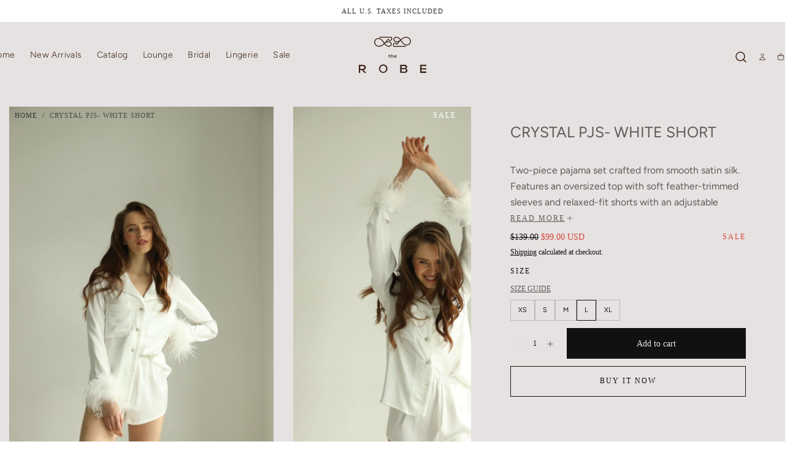

--- FILE ---
content_type: text/html; charset=utf-8
request_url: https://therobeua.com/products/crystal-pjs-white-short
body_size: 63883
content:
<!doctype html>
<html class="no-js" lang="en">
  <head>
    <meta charset="utf-8">
    <meta http-equiv="X-UA-Compatible" content="IE=edge">
    <meta name="viewport" content="width=device-width,initial-scale=1,maximum-scale=1,viewport-fit=cover">
    <meta name="theme-color" content="">
    <link rel="canonical" href="https://therobeua.com/products/crystal-pjs-white-short">
    <link rel="preconnect" href="https://cdn.shopify.com" crossorigin><link rel="icon" type="image/png" href="//therobeua.com/cdn/shop/files/IMG_0291.png?crop=center&height=32&v=1614323579&width=32"><link rel="preconnect" href="https://fonts.shopifycdn.com" crossorigin><title>
      Crystal PJs- White short

        &ndash; therobeua</title>

    
      <meta name="description" content="Two-piece pajama set crafted from smooth satin silk. Features an oversized top with soft feather-trimmed sleeves and relaxed-fit shorts with an adjustable drawstring waist. Designed for elevated comfort with a playful touch. Model is 172 cm, 84/58/90, size S  Composition: 30%viscose, 70% polyester">
    

    

<meta property="og:site_name" content="therobeua">
<meta property="og:url" content="https://therobeua.com/products/crystal-pjs-white-short">
<meta property="og:title" content="Crystal PJs- White short">
<meta property="og:type" content="product">
<meta property="og:description" content="Two-piece pajama set crafted from smooth satin silk. Features an oversized top with soft feather-trimmed sleeves and relaxed-fit shorts with an adjustable drawstring waist. Designed for elevated comfort with a playful touch. Model is 172 cm, 84/58/90, size S  Composition: 30%viscose, 70% polyester"><meta property="og:image" content="http://therobeua.com/cdn/shop/files/image_0aec3002-ba3e-435a-9546-4e145cd742fe.jpg?v=1685634482">
  <meta property="og:image:secure_url" content="https://therobeua.com/cdn/shop/files/image_0aec3002-ba3e-435a-9546-4e145cd742fe.jpg?v=1685634482">
  <meta property="og:image:width" content="1000">
  <meta property="og:image:height" content="1500"><meta property="og:price:amount" content="99.00">
  <meta property="og:price:currency" content="USD"><meta name="twitter:card" content="summary_large_image">
<meta name="twitter:title" content="Crystal PJs- White short">
<meta name="twitter:description" content="Two-piece pajama set crafted from smooth satin silk. Features an oversized top with soft feather-trimmed sleeves and relaxed-fit shorts with an adjustable drawstring waist. Designed for elevated comfort with a playful touch. Model is 172 cm, 84/58/90, size S  Composition: 30%viscose, 70% polyester">


    <script src="//therobeua.com/cdn/shop/t/14/assets/pubsub.js?v=47587058936531202851765476251" defer="defer"></script>
    <script src="//therobeua.com/cdn/shop/t/14/assets/global.js?v=124619831414848371151765476251" defer="defer"></script>

    <script>window.performance && window.performance.mark && window.performance.mark('shopify.content_for_header.start');</script><meta name="google-site-verification" content="l8gcuwwLmtU23kcFPw5wdqgpWJx5gS5Wi73dEtLgP0I">
<meta id="shopify-digital-wallet" name="shopify-digital-wallet" content="/45221478564/digital_wallets/dialog">
<meta name="shopify-checkout-api-token" content="2d1a69cefef7b56b3c04b55b06164c7d">
<meta id="in-context-paypal-metadata" data-shop-id="45221478564" data-venmo-supported="false" data-environment="production" data-locale="en_US" data-paypal-v4="true" data-currency="USD">
<link rel="alternate" hreflang="x-default" href="https://therobeua.com/products/crystal-pjs-white-short">
<link rel="alternate" hreflang="en" href="https://therobeua.com/products/crystal-pjs-white-short">
<link rel="alternate" hreflang="uk" href="https://therobeua.com/uk/products/crystal-pjs-white-short">
<link rel="alternate" hreflang="en-AU" href="https://therobeua.com/en-au/products/crystal-pjs-white-short">
<link rel="alternate" hreflang="en-AT" href="https://therobeua.com/en-at/products/crystal-pjs-white-short">
<link rel="alternate" hreflang="en-BE" href="https://therobeua.com/en-be/products/crystal-pjs-white-short">
<link rel="alternate" hreflang="en-CA" href="https://therobeua.com/en-ca/products/crystal-pjs-white-short">
<link rel="alternate" hreflang="en-CN" href="https://therobeua.com/en-cn/products/crystal-pjs-white-short">
<link rel="alternate" hreflang="en-DK" href="https://therobeua.com/en-dk/products/crystal-pjs-white-short">
<link rel="alternate" hreflang="en-FR" href="https://therobeua.com/en-fr/products/crystal-pjs-white-short">
<link rel="alternate" hreflang="en-DE" href="https://therobeua.com/en-de/products/crystal-pjs-white-short">
<link rel="alternate" hreflang="en-GR" href="https://therobeua.com/en-gr/products/crystal-pjs-white-short">
<link rel="alternate" hreflang="en-HK" href="https://therobeua.com/en-hk/products/crystal-pjs-white-short">
<link rel="alternate" hreflang="en-IS" href="https://therobeua.com/en-is/products/crystal-pjs-white-short">
<link rel="alternate" hreflang="en-IN" href="https://therobeua.com/en-in/products/crystal-pjs-white-short">
<link rel="alternate" hreflang="en-IE" href="https://therobeua.com/en-ie/products/crystal-pjs-white-short">
<link rel="alternate" hreflang="en-IL" href="https://therobeua.com/en-il/products/crystal-pjs-white-short">
<link rel="alternate" hreflang="en-IT" href="https://therobeua.com/en-it/products/crystal-pjs-white-short">
<link rel="alternate" hreflang="en-JP" href="https://therobeua.com/en-jp/products/crystal-pjs-white-short">
<link rel="alternate" hreflang="en-MX" href="https://therobeua.com/en-mx/products/crystal-pjs-white-short">
<link rel="alternate" hreflang="en-NL" href="https://therobeua.com/en-nl/products/crystal-pjs-white-short">
<link rel="alternate" hreflang="en-NZ" href="https://therobeua.com/en-nz/products/crystal-pjs-white-short">
<link rel="alternate" hreflang="en-NO" href="https://therobeua.com/en-no/products/crystal-pjs-white-short">
<link rel="alternate" hreflang="en-PL" href="https://therobeua.com/en-pl/products/crystal-pjs-white-short">
<link rel="alternate" hreflang="en-PT" href="https://therobeua.com/en-pt/products/crystal-pjs-white-short">
<link rel="alternate" hreflang="en-SA" href="https://therobeua.com/en-sa/products/crystal-pjs-white-short">
<link rel="alternate" hreflang="en-SG" href="https://therobeua.com/en-sg/products/crystal-pjs-white-short">
<link rel="alternate" hreflang="en-KR" href="https://therobeua.com/en-kr/products/crystal-pjs-white-short">
<link rel="alternate" hreflang="en-ES" href="https://therobeua.com/en-es/products/crystal-pjs-white-short">
<link rel="alternate" hreflang="en-SE" href="https://therobeua.com/en-se/products/crystal-pjs-white-short">
<link rel="alternate" hreflang="en-CH" href="https://therobeua.com/en-ch/products/crystal-pjs-white-short">
<link rel="alternate" hreflang="en-TW" href="https://therobeua.com/en-tw/products/crystal-pjs-white-short">
<link rel="alternate" hreflang="en-UA" href="https://therobeua.com/en-ua/products/crystal-pjs-white-short">
<link rel="alternate" hreflang="uk-UA" href="https://therobeua.com/uk-ua/products/crystal-pjs-white-short">
<link rel="alternate" hreflang="en-AE" href="https://therobeua.com/en-ae/products/crystal-pjs-white-short">
<link rel="alternate" hreflang="en-GB" href="https://therobeua.com/en-gb/products/crystal-pjs-white-short">
<link rel="alternate" type="application/json+oembed" href="https://therobeua.com/products/crystal-pjs-white-short.oembed">
<script async="async" src="/checkouts/internal/preloads.js?locale=en-US"></script>
<script id="shopify-features" type="application/json">{"accessToken":"2d1a69cefef7b56b3c04b55b06164c7d","betas":["rich-media-storefront-analytics"],"domain":"therobeua.com","predictiveSearch":true,"shopId":45221478564,"locale":"en"}</script>
<script>var Shopify = Shopify || {};
Shopify.shop = "therobeua.myshopify.com";
Shopify.locale = "en";
Shopify.currency = {"active":"USD","rate":"1.0"};
Shopify.country = "US";
Shopify.theme = {"name":"Sahara 3.0","id":155891859670,"schema_name":"Sahara","schema_version":"3.0.0","theme_store_id":1926,"role":"main"};
Shopify.theme.handle = "null";
Shopify.theme.style = {"id":null,"handle":null};
Shopify.cdnHost = "therobeua.com/cdn";
Shopify.routes = Shopify.routes || {};
Shopify.routes.root = "/";</script>
<script type="module">!function(o){(o.Shopify=o.Shopify||{}).modules=!0}(window);</script>
<script>!function(o){function n(){var o=[];function n(){o.push(Array.prototype.slice.apply(arguments))}return n.q=o,n}var t=o.Shopify=o.Shopify||{};t.loadFeatures=n(),t.autoloadFeatures=n()}(window);</script>
<script id="shop-js-analytics" type="application/json">{"pageType":"product"}</script>
<script defer="defer" async type="module" src="//therobeua.com/cdn/shopifycloud/shop-js/modules/v2/client.init-shop-cart-sync_BdyHc3Nr.en.esm.js"></script>
<script defer="defer" async type="module" src="//therobeua.com/cdn/shopifycloud/shop-js/modules/v2/chunk.common_Daul8nwZ.esm.js"></script>
<script type="module">
  await import("//therobeua.com/cdn/shopifycloud/shop-js/modules/v2/client.init-shop-cart-sync_BdyHc3Nr.en.esm.js");
await import("//therobeua.com/cdn/shopifycloud/shop-js/modules/v2/chunk.common_Daul8nwZ.esm.js");

  window.Shopify.SignInWithShop?.initShopCartSync?.({"fedCMEnabled":true,"windoidEnabled":true});

</script>
<script>(function() {
  var isLoaded = false;
  function asyncLoad() {
    if (isLoaded) return;
    isLoaded = true;
    var urls = ["https:\/\/static.returngo.ai\/master.returngo.ai\/returngo.min.js?shop=therobeua.myshopify.com","https:\/\/analyzely.gropulse.com\/js\/active.js?shop=therobeua.myshopify.com","https:\/\/cdn.nfcube.com\/instafeed-f3ffc9c1f79959ec80a19aaa4d3018c8.js?shop=therobeua.myshopify.com","https:\/\/api.fastbundle.co\/scripts\/src.js?shop=therobeua.myshopify.com"];
    for (var i = 0; i < urls.length; i++) {
      var s = document.createElement('script');
      s.type = 'text/javascript';
      s.async = true;
      s.src = urls[i];
      var x = document.getElementsByTagName('script')[0];
      x.parentNode.insertBefore(s, x);
    }
  };
  if(window.attachEvent) {
    window.attachEvent('onload', asyncLoad);
  } else {
    window.addEventListener('load', asyncLoad, false);
  }
})();</script>
<script id="__st">var __st={"a":45221478564,"offset":-18000,"reqid":"7d9640ca-d7fe-4440-8e0f-bb10a708b793-1768995703","pageurl":"therobeua.com\/products\/crystal-pjs-white-short","u":"22cb6b347e07","p":"product","rtyp":"product","rid":8069701501142};</script>
<script>window.ShopifyPaypalV4VisibilityTracking = true;</script>
<script id="captcha-bootstrap">!function(){'use strict';const t='contact',e='account',n='new_comment',o=[[t,t],['blogs',n],['comments',n],[t,'customer']],c=[[e,'customer_login'],[e,'guest_login'],[e,'recover_customer_password'],[e,'create_customer']],r=t=>t.map((([t,e])=>`form[action*='/${t}']:not([data-nocaptcha='true']) input[name='form_type'][value='${e}']`)).join(','),a=t=>()=>t?[...document.querySelectorAll(t)].map((t=>t.form)):[];function s(){const t=[...o],e=r(t);return a(e)}const i='password',u='form_key',d=['recaptcha-v3-token','g-recaptcha-response','h-captcha-response',i],f=()=>{try{return window.sessionStorage}catch{return}},m='__shopify_v',_=t=>t.elements[u];function p(t,e,n=!1){try{const o=window.sessionStorage,c=JSON.parse(o.getItem(e)),{data:r}=function(t){const{data:e,action:n}=t;return t[m]||n?{data:e,action:n}:{data:t,action:n}}(c);for(const[e,n]of Object.entries(r))t.elements[e]&&(t.elements[e].value=n);n&&o.removeItem(e)}catch(o){console.error('form repopulation failed',{error:o})}}const l='form_type',E='cptcha';function T(t){t.dataset[E]=!0}const w=window,h=w.document,L='Shopify',v='ce_forms',y='captcha';let A=!1;((t,e)=>{const n=(g='f06e6c50-85a8-45c8-87d0-21a2b65856fe',I='https://cdn.shopify.com/shopifycloud/storefront-forms-hcaptcha/ce_storefront_forms_captcha_hcaptcha.v1.5.2.iife.js',D={infoText:'Protected by hCaptcha',privacyText:'Privacy',termsText:'Terms'},(t,e,n)=>{const o=w[L][v],c=o.bindForm;if(c)return c(t,g,e,D).then(n);var r;o.q.push([[t,g,e,D],n]),r=I,A||(h.body.append(Object.assign(h.createElement('script'),{id:'captcha-provider',async:!0,src:r})),A=!0)});var g,I,D;w[L]=w[L]||{},w[L][v]=w[L][v]||{},w[L][v].q=[],w[L][y]=w[L][y]||{},w[L][y].protect=function(t,e){n(t,void 0,e),T(t)},Object.freeze(w[L][y]),function(t,e,n,w,h,L){const[v,y,A,g]=function(t,e,n){const i=e?o:[],u=t?c:[],d=[...i,...u],f=r(d),m=r(i),_=r(d.filter((([t,e])=>n.includes(e))));return[a(f),a(m),a(_),s()]}(w,h,L),I=t=>{const e=t.target;return e instanceof HTMLFormElement?e:e&&e.form},D=t=>v().includes(t);t.addEventListener('submit',(t=>{const e=I(t);if(!e)return;const n=D(e)&&!e.dataset.hcaptchaBound&&!e.dataset.recaptchaBound,o=_(e),c=g().includes(e)&&(!o||!o.value);(n||c)&&t.preventDefault(),c&&!n&&(function(t){try{if(!f())return;!function(t){const e=f();if(!e)return;const n=_(t);if(!n)return;const o=n.value;o&&e.removeItem(o)}(t);const e=Array.from(Array(32),(()=>Math.random().toString(36)[2])).join('');!function(t,e){_(t)||t.append(Object.assign(document.createElement('input'),{type:'hidden',name:u})),t.elements[u].value=e}(t,e),function(t,e){const n=f();if(!n)return;const o=[...t.querySelectorAll(`input[type='${i}']`)].map((({name:t})=>t)),c=[...d,...o],r={};for(const[a,s]of new FormData(t).entries())c.includes(a)||(r[a]=s);n.setItem(e,JSON.stringify({[m]:1,action:t.action,data:r}))}(t,e)}catch(e){console.error('failed to persist form',e)}}(e),e.submit())}));const S=(t,e)=>{t&&!t.dataset[E]&&(n(t,e.some((e=>e===t))),T(t))};for(const o of['focusin','change'])t.addEventListener(o,(t=>{const e=I(t);D(e)&&S(e,y())}));const B=e.get('form_key'),M=e.get(l),P=B&&M;t.addEventListener('DOMContentLoaded',(()=>{const t=y();if(P)for(const e of t)e.elements[l].value===M&&p(e,B);[...new Set([...A(),...v().filter((t=>'true'===t.dataset.shopifyCaptcha))])].forEach((e=>S(e,t)))}))}(h,new URLSearchParams(w.location.search),n,t,e,['guest_login'])})(!0,!0)}();</script>
<script integrity="sha256-4kQ18oKyAcykRKYeNunJcIwy7WH5gtpwJnB7kiuLZ1E=" data-source-attribution="shopify.loadfeatures" defer="defer" src="//therobeua.com/cdn/shopifycloud/storefront/assets/storefront/load_feature-a0a9edcb.js" crossorigin="anonymous"></script>
<script data-source-attribution="shopify.dynamic_checkout.dynamic.init">var Shopify=Shopify||{};Shopify.PaymentButton=Shopify.PaymentButton||{isStorefrontPortableWallets:!0,init:function(){window.Shopify.PaymentButton.init=function(){};var t=document.createElement("script");t.src="https://therobeua.com/cdn/shopifycloud/portable-wallets/latest/portable-wallets.en.js",t.type="module",document.head.appendChild(t)}};
</script>
<script data-source-attribution="shopify.dynamic_checkout.buyer_consent">
  function portableWalletsHideBuyerConsent(e){var t=document.getElementById("shopify-buyer-consent"),n=document.getElementById("shopify-subscription-policy-button");t&&n&&(t.classList.add("hidden"),t.setAttribute("aria-hidden","true"),n.removeEventListener("click",e))}function portableWalletsShowBuyerConsent(e){var t=document.getElementById("shopify-buyer-consent"),n=document.getElementById("shopify-subscription-policy-button");t&&n&&(t.classList.remove("hidden"),t.removeAttribute("aria-hidden"),n.addEventListener("click",e))}window.Shopify?.PaymentButton&&(window.Shopify.PaymentButton.hideBuyerConsent=portableWalletsHideBuyerConsent,window.Shopify.PaymentButton.showBuyerConsent=portableWalletsShowBuyerConsent);
</script>
<script>
  function portableWalletsCleanup(e){e&&e.src&&console.error("Failed to load portable wallets script "+e.src);var t=document.querySelectorAll("shopify-accelerated-checkout .shopify-payment-button__skeleton, shopify-accelerated-checkout-cart .wallet-cart-button__skeleton"),e=document.getElementById("shopify-buyer-consent");for(let e=0;e<t.length;e++)t[e].remove();e&&e.remove()}function portableWalletsNotLoadedAsModule(e){e instanceof ErrorEvent&&"string"==typeof e.message&&e.message.includes("import.meta")&&"string"==typeof e.filename&&e.filename.includes("portable-wallets")&&(window.removeEventListener("error",portableWalletsNotLoadedAsModule),window.Shopify.PaymentButton.failedToLoad=e,"loading"===document.readyState?document.addEventListener("DOMContentLoaded",window.Shopify.PaymentButton.init):window.Shopify.PaymentButton.init())}window.addEventListener("error",portableWalletsNotLoadedAsModule);
</script>

<script type="module" src="https://therobeua.com/cdn/shopifycloud/portable-wallets/latest/portable-wallets.en.js" onError="portableWalletsCleanup(this)" crossorigin="anonymous"></script>
<script nomodule>
  document.addEventListener("DOMContentLoaded", portableWalletsCleanup);
</script>

<link id="shopify-accelerated-checkout-styles" rel="stylesheet" media="screen" href="https://therobeua.com/cdn/shopifycloud/portable-wallets/latest/accelerated-checkout-backwards-compat.css" crossorigin="anonymous">
<style id="shopify-accelerated-checkout-cart">
        #shopify-buyer-consent {
  margin-top: 1em;
  display: inline-block;
  width: 100%;
}

#shopify-buyer-consent.hidden {
  display: none;
}

#shopify-subscription-policy-button {
  background: none;
  border: none;
  padding: 0;
  text-decoration: underline;
  font-size: inherit;
  cursor: pointer;
}

#shopify-subscription-policy-button::before {
  box-shadow: none;
}

      </style>

<script>window.performance && window.performance.mark && window.performance.mark('shopify.content_for_header.end');</script>

<style data-shopify>/* typography - body */
  
  
  
  
  
  

  /* typography - heading */
  @font-face {
  font-family: Figtree;
  font-weight: 400;
  font-style: normal;
  font-display: swap;
  src: url("//therobeua.com/cdn/fonts/figtree/figtree_n4.3c0838aba1701047e60be6a99a1b0a40ce9b8419.woff2") format("woff2"),
       url("//therobeua.com/cdn/fonts/figtree/figtree_n4.c0575d1db21fc3821f17fd6617d3dee552312137.woff") format("woff");
}

  @font-face {
  font-family: Figtree;
  font-weight: 400;
  font-style: normal;
  font-display: swap;
  src: url("//therobeua.com/cdn/fonts/figtree/figtree_n4.3c0838aba1701047e60be6a99a1b0a40ce9b8419.woff2") format("woff2"),
       url("//therobeua.com/cdn/fonts/figtree/figtree_n4.c0575d1db21fc3821f17fd6617d3dee552312137.woff") format("woff");
}

  @font-face {
  font-family: Figtree;
  font-weight: 700;
  font-style: normal;
  font-display: swap;
  src: url("//therobeua.com/cdn/fonts/figtree/figtree_n7.2fd9bfe01586148e644724096c9d75e8c7a90e55.woff2") format("woff2"),
       url("//therobeua.com/cdn/fonts/figtree/figtree_n7.ea05de92d862f9594794ab281c4c3a67501ef5fc.woff") format("woff");
}

  @font-face {
  font-family: Figtree;
  font-weight: 300;
  font-style: normal;
  font-display: swap;
  src: url("//therobeua.com/cdn/fonts/figtree/figtree_n3.e4cc0323f8b9feb279bf6ced9d868d88ce80289f.woff2") format("woff2"),
       url("//therobeua.com/cdn/fonts/figtree/figtree_n3.db79ac3fb83d054d99bd79fccf8e8782b5cf449e.woff") format("woff");
}

  @font-face {
  font-family: Figtree;
  font-weight: 500;
  font-style: normal;
  font-display: swap;
  src: url("//therobeua.com/cdn/fonts/figtree/figtree_n5.3b6b7df38aa5986536945796e1f947445832047c.woff2") format("woff2"),
       url("//therobeua.com/cdn/fonts/figtree/figtree_n5.f26bf6dcae278b0ed902605f6605fa3338e81dab.woff") format("woff");
}

  @font-face {
  font-family: Figtree;
  font-weight: 600;
  font-style: normal;
  font-display: swap;
  src: url("//therobeua.com/cdn/fonts/figtree/figtree_n6.9d1ea52bb49a0a86cfd1b0383d00f83d3fcc14de.woff2") format("woff2"),
       url("//therobeua.com/cdn/fonts/figtree/figtree_n6.f0fcdea525a0e47b2ae4ab645832a8e8a96d31d3.woff") format("woff");
}


  /* typography - button */
  
  
  
  
  
  

    :root,
.color-scheme-1 {
      /* background */
      --color-background: 255,255,255;
      --gradient-background: #ffffff;
      --color-background-contrast: 191,191,191;

      /* typography */
      --color-foreground: 17,17,17;
      --color-secondary-text: 158,154,153;
      --color-heading-text: 51,50,50;

      /* buttons */
      --color-filled-button: 17,17,17;
      --color-filled-button-label: 255,255,255;
      --color-outlined-button: 255,255,255;
      --color-outlined-button-label: 17,17,17;

      /* badges */
      --color-badge-foreground: 17,17,17;
      --color-badge-background: 255,255,255;
      --color-badge-border: 17,17,17;

      /* other elements */
      --color-link: 17,17,17;
      --color-border: 230,226,225;
      --alpha-border: 1;

      --color-tag-foreground: 255,255,255;
      --color-tag-background: 17,17,17;

      --color-progress-bar: 205,155,119;
      --color-placeholder: 245,235,223;

      --color-button-swiper: ,,;

      --color-menu-transparent-text: ;

    --section-spacing-unit-size: 1.2rem;
    --spacing-unit-size: 1.6rem;
    --grid-spacing: 1.6rem;

      /* common colors */
      --color-success: #6BBD4F;
      --color-alert: #FAC151;
      --color-error: #D84339;
      --color-price-accent: #CD9B77;

      --color-white: #FFFFFF;
      --color-white-rgb: 255, 255, 255;
      --color-black: #111111;
      --color-black-rgb: 17, 17, 17;
      --color-light: #EBEBEB;
      --color-light-rgb: 235, 235, 235;
      --color-dark: #111111;
      --color-dark-rgb: 17, 17, 17;
    }
    
.color-scheme-2 {
      /* background */
      --color-background: 205,155,119;
      --gradient-background: #cd9b77;
      --color-background-contrast: 144,91,53;

      /* typography */
      --color-foreground: 255,255,255;
      --color-secondary-text: 17,17,17;
      --color-heading-text: 19,45,64;

      /* buttons */
      --color-filled-button: 255,255,255;
      --color-filled-button-label: 17,17,17;
      --color-outlined-button: 205,155,119;
      --color-outlined-button-label: 255,255,255;

      /* badges */
      --color-badge-foreground: 255,255,255;
      --color-badge-background: 205,155,119;
      --color-badge-border: 255,255,255;

      /* other elements */
      --color-link: 255,255,255;
      --color-border: 230,226,225;
      --alpha-border: 1;

      --color-tag-foreground: 255,255,255;
      --color-tag-background: 17,17,17;

      --color-progress-bar: 205,155,119;
      --color-placeholder: 245,235,223;

      --color-button-swiper: ,,;

      --color-menu-transparent-text: ;

    --section-spacing-unit-size: 1.2rem;
    --spacing-unit-size: 1.6rem;
    --grid-spacing: 1.6rem;

      /* common colors */
      --color-success: #6BBD4F;
      --color-alert: #FAC151;
      --color-error: #D84339;
      --color-price-accent: #CD9B77;

      --color-white: #FFFFFF;
      --color-white-rgb: 255, 255, 255;
      --color-black: #111111;
      --color-black-rgb: 17, 17, 17;
      --color-light: #EBEBEB;
      --color-light-rgb: 235, 235, 235;
      --color-dark: #111111;
      --color-dark-rgb: 17, 17, 17;
    }
    
.color-scheme-3 {
      /* background */
      --color-background: 245,235,223;
      --gradient-background: #f5ebdf;
      --color-background-contrast: 215,174,126;

      /* typography */
      --color-foreground: 17,17,17;
      --color-secondary-text: 255,255,255;
      --color-heading-text: 19,45,64;

      /* buttons */
      --color-filled-button: 17,17,17;
      --color-filled-button-label: 255,255,255;
      --color-outlined-button: 245,235,223;
      --color-outlined-button-label: 17,17,17;

      /* badges */
      --color-badge-foreground: 17,17,17;
      --color-badge-background: 245,235,223;
      --color-badge-border: 17,17,17;

      /* other elements */
      --color-link: 17,17,17;
      --color-border: 230,226,225;
      --alpha-border: 1;

      --color-tag-foreground: 255,255,255;
      --color-tag-background: 17,17,17;

      --color-progress-bar: 205,155,119;
      --color-placeholder: 245,235,223;

      --color-button-swiper: ,,;

      --color-menu-transparent-text: ;

    --section-spacing-unit-size: 1.2rem;
    --spacing-unit-size: 1.6rem;
    --grid-spacing: 1.6rem;

      /* common colors */
      --color-success: #6BBD4F;
      --color-alert: #FAC151;
      --color-error: #D84339;
      --color-price-accent: #CD9B77;

      --color-white: #FFFFFF;
      --color-white-rgb: 255, 255, 255;
      --color-black: #111111;
      --color-black-rgb: 17, 17, 17;
      --color-light: #EBEBEB;
      --color-light-rgb: 235, 235, 235;
      --color-dark: #111111;
      --color-dark-rgb: 17, 17, 17;
    }
    
.color-scheme-4 {
      /* background */
      --color-background: 206,223,220;
      --gradient-background: #cedfdc;
      --color-background-contrast: 129,173,165;

      /* typography */
      --color-foreground: 17,17,17;
      --color-secondary-text: 255,255,255;
      --color-heading-text: 19,45,64;

      /* buttons */
      --color-filled-button: 17,17,17;
      --color-filled-button-label: 206,223,220;
      --color-outlined-button: 206,223,220;
      --color-outlined-button-label: 17,17,17;

      /* badges */
      --color-badge-foreground: 17,17,17;
      --color-badge-background: 206,223,220;
      --color-badge-border: 17,17,17;

      /* other elements */
      --color-link: 17,17,17;
      --color-border: 230,226,225;
      --alpha-border: 1;

      --color-tag-foreground: 255,255,255;
      --color-tag-background: 17,17,17;

      --color-progress-bar: 205,155,119;
      --color-placeholder: 245,235,223;

      --color-button-swiper: ,,;

      --color-menu-transparent-text: ;

    --section-spacing-unit-size: 1.2rem;
    --spacing-unit-size: 1.6rem;
    --grid-spacing: 1.6rem;

      /* common colors */
      --color-success: #6BBD4F;
      --color-alert: #FAC151;
      --color-error: #D84339;
      --color-price-accent: #CD9B77;

      --color-white: #FFFFFF;
      --color-white-rgb: 255, 255, 255;
      --color-black: #111111;
      --color-black-rgb: 17, 17, 17;
      --color-light: #EBEBEB;
      --color-light-rgb: 235, 235, 235;
      --color-dark: #111111;
      --color-dark-rgb: 17, 17, 17;
    }
    
.color-scheme-5 {
      /* background */
      --color-background: 230,226,225;
      --gradient-background: #e6e2e1;
      --color-background-contrast: 172,159,155;

      /* typography */
      --color-foreground: 17,17,17;
      --color-secondary-text: 158,154,153;
      --color-heading-text: 94,90,89;

      /* buttons */
      --color-filled-button: 17,17,17;
      --color-filled-button-label: 230,226,225;
      --color-outlined-button: 230,226,225;
      --color-outlined-button-label: 17,17,17;

      /* badges */
      --color-badge-foreground: 17,17,17;
      --color-badge-background: 230,226,225;
      --color-badge-border: 17,17,17;

      /* other elements */
      --color-link: 51,50,50;
      --color-border: 230,226,225;
      --alpha-border: 1;

      --color-tag-foreground: 17,17,17;
      --color-tag-background: 255,255,255;

      --color-progress-bar: 230,226,225;
      --color-placeholder: 158,154,153;

      --color-button-swiper: ,,;

      --color-menu-transparent-text: ;

    --section-spacing-unit-size: 1.2rem;
    --spacing-unit-size: 1.6rem;
    --grid-spacing: 1.6rem;

      /* common colors */
      --color-success: #6BBD4F;
      --color-alert: #FAC151;
      --color-error: #D84339;
      --color-price-accent: #CD9B77;

      --color-white: #FFFFFF;
      --color-white-rgb: 255, 255, 255;
      --color-black: #111111;
      --color-black-rgb: 17, 17, 17;
      --color-light: #EBEBEB;
      --color-light-rgb: 235, 235, 235;
      --color-dark: #111111;
      --color-dark-rgb: 17, 17, 17;
    }
    
.color-scheme-6 {
      /* background */
      --color-background: 51,51,51;
      --gradient-background: #333333;
      --color-background-contrast: 64,64,64;

      /* typography */
      --color-foreground: 255,255,255;
      --color-secondary-text: 205,155,119;
      --color-heading-text: 19,45,64;

      /* buttons */
      --color-filled-button: 255,255,255;
      --color-filled-button-label: 51,51,51;
      --color-outlined-button: 51,51,51;
      --color-outlined-button-label: 255,255,255;

      /* badges */
      --color-badge-foreground: 255,255,255;
      --color-badge-background: 51,51,51;
      --color-badge-border: 255,255,255;

      /* other elements */
      --color-link: 255,255,255;
      --color-border: 230,226,225;
      --alpha-border: 1;

      --color-tag-foreground: 51,51,51;
      --color-tag-background: 255,255,255;

      --color-progress-bar: 205,155,119;
      --color-placeholder: 245,235,223;

      --color-button-swiper: ,,;

      --color-menu-transparent-text: ;

    --section-spacing-unit-size: 1.2rem;
    --spacing-unit-size: 1.6rem;
    --grid-spacing: 1.6rem;

      /* common colors */
      --color-success: #6BBD4F;
      --color-alert: #FAC151;
      --color-error: #D84339;
      --color-price-accent: #CD9B77;

      --color-white: #FFFFFF;
      --color-white-rgb: 255, 255, 255;
      --color-black: #111111;
      --color-black-rgb: 17, 17, 17;
      --color-light: #EBEBEB;
      --color-light-rgb: 235, 235, 235;
      --color-dark: #111111;
      --color-dark-rgb: 17, 17, 17;
    }body, .color-scheme-1, .color-scheme-2, .color-scheme-3, .color-scheme-4, .color-scheme-5, .color-scheme-6 {
    color: rgba(var(--color-foreground), 1);
    background-color: rgba(var(--color-background), 1);
  }

  :root {
    /* default properties */
    --header-height: 94px;
    --default-header-height: 94px;
    --default-announcement-bar-height: 2.7rem;

    --header-top-position: calc(var(--header-height) + var(--announcement-bar-height, var(--default-announcement-bar-height)));

    /* opacity */
    --opacity-none: 0;
    --opacity-lowest: 0.05;
    --opacity-lower: 0.125;
    --opacity-low: 0.25;
    --opacity-medium: 0.5;
    --opacity-high: 0.75;
    --opacity-highest: 0.85;
    --opacity-full: 1;

    /* section properties */
    --page-width: 144rem;
    --page-gutter: 1.2rem;

    --max-w-xxs-multiplier: 0.4694; /* 676px / 1440px = 0.4694 */
    --max-w-xs-multiplier: 0.5333;  /* 768px / 1440px = 0.5333 */
    --max-w-sm-multiplier: 0.6292;  /* 906px / 1440px = 0.6292 */
    --max-w-md-multiplier: 0.7111;  /* 1024px / 1440px = 0.7111 */
    --max-w-lg-multiplier: 0.7903;  /* 1138px / 1440px = 0.7903 */
    --max-w-xxl-multiplier: 0.9194; /* 1324px / 1440px = 0.9194 */

    --section-spacing-unit-size: 1.2rem;
    --block-spacing-unit-size: 0.4rem;
    --grid-horizontal-spacing: 0.4rem;
    --grid-vertical-spacing: 0.4rem;

    /* typography - heading */
    --font-heading-family: Figtree, sans-serif;
    --font-heading-style: normal;
    --font-heading-weight: 400;

    --font-heading-scale: 0.9;
    --font-heading-letter-spacing: 0;
    --font-heading-text-transform: uppercase;

    /* typography - body */
    --font-body-family: "New York", Iowan Old Style, Apple Garamond, Baskerville, Times New Roman, Droid Serif, Times, Source Serif Pro, serif, Apple Color Emoji, Segoe UI Emoji, Segoe UI Symbol;
    --font-body-style: normal;
    --font-body-weight: 400;

    --font-body-scale: 1.0;
    --font-body-letter-spacing: ;

    /* typography - button */
    --font-button-family: "New York", Iowan Old Style, Apple Garamond, Baskerville, Times New Roman, Droid Serif, Times, Source Serif Pro, serif, Apple Color Emoji, Segoe UI Emoji, Segoe UI Symbol;
    --font-button-style: normal;
    --font-button-weight: 400;

    --font-button-scale: 0.0;
    --font-button-letter-spacing: ;
    --font-button-text-transform: button--normalcase;

    /* rtl: 'arial' as a fallback font for rtl languages *//* font weight */
    --font-weight-normal: 400; /* 400 */
    --font-weight-light: 400; /* 300 */
    --font-weight-medium: 400; /* 500 */
    --font-weight-semibold: ; /* 600 */
    --font-weight-bold: ; /* 700 */

    --font-weight-heading-normal: 400; /* 400 */
    --font-weight-heading-light: 300; /* 300 */
    --font-weight-heading-medium: 500; /* 500 */
    --font-weight-heading-semibold: 600; /* 600 */
    --font-weight-heading-bold: 700; /* 700 */

    --font-weight-button-normal: 400; /* 400 */
    --font-weight-button-light: 400; /* 300 */
    --font-weight-button-medium: 400; /* 500 */
    --font-weight-button-semibold: ; /* 600 */
    --font-weight-button-bold: ; /* 700 */

    /* font size */
    --font-size-base: 1.6rem;

    --font-size-static-xxs: 1.1rem;
    --font-size-static-xs: 1.2rem;
    --font-size-static-sm: 1.4rem;
    --font-size-static-md: 1.6rem;
    --font-size-static-lg: 1.8rem;
    --font-size-static-xl: 2.0rem;
    --font-size-static-xxl: 2.4rem;

    /* type scale */
    --font-type-scale: 1.250;
    --font-size-h6: 0.9rem;
    --font-size-h5: calc(var(--font-size-h6) * var(--font-type-scale));
    --font-size-h4: calc(var(--font-size-h5) * var(--font-type-scale));
    --font-size-h3: calc(var(--font-size-h4) * var(--font-type-scale));
    --font-size-h2: calc(var(--font-size-h3) * var(--font-type-scale));
    --font-size-h1: calc(var(--font-size-h2) * var(--font-type-scale));
    --font-size-h0: calc(var(--font-size-h1) * var(--font-type-scale));

    /* line height */
    --line-height-base: 1.5;

    --line-height-navigation: 1.0;
    --line-height-button: 1.25;
    --line-height-input: 1.25;
    --line-height-label: 1.25;
    --line-height-caption: 1.25;

    --line-height-static-xs: 1.00; /* don't use this value unless must */
    --line-height-static-sm: 1.25; /* most common and secure value */
    --line-height-static-md: 1.50;
    --line-height-static-lg: 2.25;
    --line-height-static-xl: 2.50;

    /* letter spacing */
    --letter-spacing-xs: 0.05rem;
    --letter-spacing-sm: 0.1rem;
    --letter-spacing-md: 0.2rem;

    --letter-spacing-static-md: 0.2rem;

    /* buttons & inputs */
    --button-border-radius: 0;
    --button-text-transform: normalcase;
    --buttons-border-width: 0.1rem;
    --buttons-border-opacity: 1;
    --input-border-radius: 0;

    --media-overlay-gradient-desktop: linear-gradient(180deg, rgba(0, 0, 0, 0) 0%, rgba(0, 0, 0, 0.25) 100%);
    --media-overlay-gradient-mobile: linear-gradient(180deg, rgba(0, 0, 0, 0) 0%, rgba(0, 0, 0, 0.25) 100%);

    --gradient-black: linear-gradient(180deg, rgba(0, 0, 0, 0) 0%, rgba(0, 0, 0, 0.2) 100%);
    --gradient-overlay-horizontal: linear-gradient(0deg, rgba(0, 0, 0, 0.2), rgba(0, 0, 0, 0.2));
    --color-popup-overlay: rgba(0, 0, 0, 0.5);

    --section-spacing-unit-desktop: 1.6rem;
    --section-spacing-unit-mobile:  1.2rem;

    --duration-short: 200ms;
    --duration-default: 300ms;
    --duration-long: 400ms;
    --duration-extra-long: 600ms;

    --z-header: 800;
    --z-modals: 900;
    --z-fab: 750;

    /* spacing */
    --spacing-unit: 1.6rem;
    --spacing-0: calc(var(--spacing-unit) * 0); /* 0 */
    --spacing-025: calc(var(--spacing-unit) * 0.0625); /* 0.1rem */
    --spacing-05: calc(var(--spacing-unit) * 0.125); /* 0.2rem */
    --spacing-1: calc(var(--spacing-unit) * 0.25); /* 0.4rem */
    --spacing-2: calc(var(--spacing-unit) * 0.50); /* 0.8rem */
    --spacing-3: calc(var(--spacing-unit) * 0.75); /* 1.2rem */
    --spacing-4: calc(var(--spacing-unit) * 1); /* 1.6rem */
    --spacing-5: calc(var(--spacing-unit) * 1.5); /* 2.4rem */
    --spacing-6: calc(var(--spacing-unit) * 2); /* 3.2rem */
    --spacing-7: calc(var(--spacing-unit) * 3); /* 4.8rem */
    --spacing-8: calc(var(--spacing-unit) * 4); /* 6.4rem */
    --spacing-9: calc(var(--spacing-unit) * 6); /* 9.6rem */
    --spacing-10: calc(var(--spacing-unit) * 8); /* 12.8rem */
    --spacing-11: calc(var(--spacing-unit) * 10); /* 16rem */

    --card-media-padding: 136.54%;
    --card-media-object-fit: cover;

    --theme-js-animations-on-mobile: fade-in 800ms forwards paused;
  }

  

  @media screen and (min-width: 750px) {
    :root {
      /* default properties */
      --default-header-height: 94px;
      --default-announcement-bar-height: 3.5rem;

      /* section properties */
      --page-gutter: 6.4rem;
      --section-spacing-unit-size: 1.6rem;
      --grid-horizontal-spacing: 0.8rem;
      --grid-vertical-spacing: 0.8rem;

      /* type scale */
      --font-type-scale: 1.250;
      --font-size-h6: 1.125rem;
      --font-size-h5: calc(var(--font-size-h6) * var(--font-type-scale));
      --font-size-h4: calc(var(--font-size-h5) * var(--font-type-scale));
      --font-size-h3: calc(var(--font-size-h4) * var(--font-type-scale));
      --font-size-h2: calc(var(--font-size-h3) * var(--font-type-scale));
      --font-size-h1: calc(var(--font-size-h2) * var(--font-type-scale));
      --font-size-h0: calc(var(--font-size-h1) * var(--font-type-scale));
    }
  }</style><link href="//therobeua.com/cdn/shop/t/14/assets/base.css?v=139285392917922149701765476250" rel="stylesheet" type="text/css" media="all" />
    <link href="//therobeua.com/cdn/shop/t/14/assets/swiper-bundle.min.css?v=177976310248660938071765476251" rel="stylesheet" type="text/css" media="all" />
    <link rel="stylesheet" href="//therobeua.com/cdn/shop/t/14/assets/component-drawer.css?v=29356059226013827531765476250" media="print" onload="this.media='all'">
    <noscript>
      <link href="//therobeua.com/cdn/shop/t/14/assets/component-drawer.css?v=29356059226013827531765476250" rel="stylesheet" type="text/css" media="all" />
    </noscript><link rel="stylesheet" href="//therobeua.com/cdn/shop/t/14/assets/component-predictive-search.css?v=75036005991498945731765476250" media="print" onload="this.media='all'">
      <script src="//therobeua.com/cdn/shop/t/14/assets/predictive-search.js?v=92622284360457197551765476251" defer="defer"></script>
      <noscript><link href="//therobeua.com/cdn/shop/t/14/assets/component-predictive-search.css?v=75036005991498945731765476250" rel="stylesheet" type="text/css" media="all" /></noscript>
<link rel="preload" as="font" href="//therobeua.com/cdn/fonts/figtree/figtree_n4.3c0838aba1701047e60be6a99a1b0a40ce9b8419.woff2" type="font/woff2" crossorigin>

    <script>
      document.documentElement.className = document.documentElement.className.replace('no-js', 'js');

      if (Shopify.designMode) {
        document.documentElement.classList.add('shopify-design-mode');
      }
    </script>

    <script src="//therobeua.com/cdn/shop/t/14/assets/swiper-bundle.min.js?v=168720305826612860211765476251" defer="defer"></script>
  <!-- BEGIN app block: shopify://apps/judge-me-reviews/blocks/judgeme_core/61ccd3b1-a9f2-4160-9fe9-4fec8413e5d8 --><!-- Start of Judge.me Core -->






<link rel="dns-prefetch" href="https://cdnwidget.judge.me">
<link rel="dns-prefetch" href="https://cdn.judge.me">
<link rel="dns-prefetch" href="https://cdn1.judge.me">
<link rel="dns-prefetch" href="https://api.judge.me">

<script data-cfasync='false' class='jdgm-settings-script'>window.jdgmSettings={"pagination":5,"disable_web_reviews":false,"badge_no_review_text":"No reviews","badge_n_reviews_text":"{{ n }} review/reviews","badge_star_color":"#351D14","hide_badge_preview_if_no_reviews":true,"badge_hide_text":false,"enforce_center_preview_badge":false,"widget_title":"Customer Reviews","widget_open_form_text":"Write a review","widget_close_form_text":"Cancel review","widget_refresh_page_text":"Refresh page","widget_summary_text":"Based on {{ number_of_reviews }} review/reviews","widget_no_review_text":"Be the first to write a review","widget_name_field_text":"Display name","widget_verified_name_field_text":"Verified Name (public)","widget_name_placeholder_text":"Display name","widget_required_field_error_text":"This field is required.","widget_email_field_text":"Email address","widget_verified_email_field_text":"Verified Email (private, can not be edited)","widget_email_placeholder_text":"Your email address","widget_email_field_error_text":"Please enter a valid email address.","widget_rating_field_text":"Rating","widget_review_title_field_text":"Review Title","widget_review_title_placeholder_text":"Give your review a title","widget_review_body_field_text":"Review content","widget_review_body_placeholder_text":"Start writing here...","widget_pictures_field_text":"Picture/Video (optional)","widget_submit_review_text":"Submit Review","widget_submit_verified_review_text":"Submit Verified Review","widget_submit_success_msg_with_auto_publish":"Thank you! Please refresh the page in a few moments to see your review. You can remove or edit your review by logging into \u003ca href='https://judge.me/login' target='_blank' rel='nofollow noopener'\u003eJudge.me\u003c/a\u003e","widget_submit_success_msg_no_auto_publish":"Thank you! Your review will be published as soon as it is approved by the shop admin. You can remove or edit your review by logging into \u003ca href='https://judge.me/login' target='_blank' rel='nofollow noopener'\u003eJudge.me\u003c/a\u003e","widget_show_default_reviews_out_of_total_text":"Showing {{ n_reviews_shown }} out of {{ n_reviews }} reviews.","widget_show_all_link_text":"Show all","widget_show_less_link_text":"Show less","widget_author_said_text":"{{ reviewer_name }} said:","widget_days_text":"{{ n }} days ago","widget_weeks_text":"{{ n }} week/weeks ago","widget_months_text":"{{ n }} month/months ago","widget_years_text":"{{ n }} year/years ago","widget_yesterday_text":"Yesterday","widget_today_text":"Today","widget_replied_text":"\u003e\u003e {{ shop_name }} replied:","widget_read_more_text":"Read more","widget_reviewer_name_as_initial":"","widget_rating_filter_color":"#fbcd0a","widget_rating_filter_see_all_text":"See all reviews","widget_sorting_most_recent_text":"Most Recent","widget_sorting_highest_rating_text":"Highest Rating","widget_sorting_lowest_rating_text":"Lowest Rating","widget_sorting_with_pictures_text":"Only Pictures","widget_sorting_most_helpful_text":"Most Helpful","widget_open_question_form_text":"Ask a question","widget_reviews_subtab_text":"Reviews","widget_questions_subtab_text":"Questions","widget_question_label_text":"Question","widget_answer_label_text":"Answer","widget_question_placeholder_text":"Write your question here","widget_submit_question_text":"Submit Question","widget_question_submit_success_text":"Thank you for your question! We will notify you once it gets answered.","widget_star_color":"#351D14","verified_badge_text":"Verified","verified_badge_bg_color":"","verified_badge_text_color":"","verified_badge_placement":"left-of-reviewer-name","widget_review_max_height":"","widget_hide_border":false,"widget_social_share":false,"widget_thumb":false,"widget_review_location_show":false,"widget_location_format":"","all_reviews_include_out_of_store_products":true,"all_reviews_out_of_store_text":"(out of store)","all_reviews_pagination":100,"all_reviews_product_name_prefix_text":"about","enable_review_pictures":true,"enable_question_anwser":false,"widget_theme":"default","review_date_format":"mm/dd/yyyy","default_sort_method":"most-recent","widget_product_reviews_subtab_text":"Product Reviews","widget_shop_reviews_subtab_text":"Shop Reviews","widget_other_products_reviews_text":"Reviews for other products","widget_store_reviews_subtab_text":"Store reviews","widget_no_store_reviews_text":"This store hasn't received any reviews yet","widget_web_restriction_product_reviews_text":"This product hasn't received any reviews yet","widget_no_items_text":"No items found","widget_show_more_text":"Show more","widget_write_a_store_review_text":"Write a Store Review","widget_other_languages_heading":"Reviews in Other Languages","widget_translate_review_text":"Translate review to {{ language }}","widget_translating_review_text":"Translating...","widget_show_original_translation_text":"Show original ({{ language }})","widget_translate_review_failed_text":"Review couldn't be translated.","widget_translate_review_retry_text":"Retry","widget_translate_review_try_again_later_text":"Try again later","show_product_url_for_grouped_product":false,"widget_sorting_pictures_first_text":"Pictures First","show_pictures_on_all_rev_page_mobile":false,"show_pictures_on_all_rev_page_desktop":false,"floating_tab_hide_mobile_install_preference":false,"floating_tab_button_name":"★ Reviews","floating_tab_title":"Let customers speak for us","floating_tab_button_color":"","floating_tab_button_background_color":"","floating_tab_url":"","floating_tab_url_enabled":false,"floating_tab_tab_style":"text","all_reviews_text_badge_text":"Customers rate us {{ shop.metafields.judgeme.all_reviews_rating | round: 1 }}/5 based on {{ shop.metafields.judgeme.all_reviews_count }} reviews.","all_reviews_text_badge_text_branded_style":"{{ shop.metafields.judgeme.all_reviews_rating | round: 1 }} out of 5 stars based on {{ shop.metafields.judgeme.all_reviews_count }} reviews","is_all_reviews_text_badge_a_link":false,"show_stars_for_all_reviews_text_badge":false,"all_reviews_text_badge_url":"","all_reviews_text_style":"branded","all_reviews_text_color_style":"judgeme_brand_color","all_reviews_text_color":"#108474","all_reviews_text_show_jm_brand":false,"featured_carousel_show_header":true,"featured_carousel_title":"Let customers speak for us","testimonials_carousel_title":"Customers are saying","videos_carousel_title":"Real customer stories","cards_carousel_title":"Customers are saying","featured_carousel_count_text":"from {{ n }} reviews","featured_carousel_add_link_to_all_reviews_page":false,"featured_carousel_url":"","featured_carousel_show_images":true,"featured_carousel_autoslide_interval":5,"featured_carousel_arrows_on_the_sides":false,"featured_carousel_height":250,"featured_carousel_width":80,"featured_carousel_image_size":0,"featured_carousel_image_height":250,"featured_carousel_arrow_color":"#eeeeee","verified_count_badge_style":"branded","verified_count_badge_orientation":"horizontal","verified_count_badge_color_style":"judgeme_brand_color","verified_count_badge_color":"#108474","is_verified_count_badge_a_link":false,"verified_count_badge_url":"","verified_count_badge_show_jm_brand":true,"widget_rating_preset_default":5,"widget_first_sub_tab":"product-reviews","widget_show_histogram":true,"widget_histogram_use_custom_color":false,"widget_pagination_use_custom_color":false,"widget_star_use_custom_color":false,"widget_verified_badge_use_custom_color":false,"widget_write_review_use_custom_color":false,"picture_reminder_submit_button":"Upload Pictures","enable_review_videos":false,"mute_video_by_default":false,"widget_sorting_videos_first_text":"Videos First","widget_review_pending_text":"Pending","featured_carousel_items_for_large_screen":3,"social_share_options_order":"Facebook,Twitter","remove_microdata_snippet":true,"disable_json_ld":false,"enable_json_ld_products":false,"preview_badge_show_question_text":false,"preview_badge_no_question_text":"No questions","preview_badge_n_question_text":"{{ number_of_questions }} question/questions","qa_badge_show_icon":false,"qa_badge_position":"same-row","remove_judgeme_branding":false,"widget_add_search_bar":false,"widget_search_bar_placeholder":"Search","widget_sorting_verified_only_text":"Verified only","featured_carousel_theme":"default","featured_carousel_show_rating":true,"featured_carousel_show_title":true,"featured_carousel_show_body":true,"featured_carousel_show_date":false,"featured_carousel_show_reviewer":true,"featured_carousel_show_product":false,"featured_carousel_header_background_color":"#108474","featured_carousel_header_text_color":"#ffffff","featured_carousel_name_product_separator":"reviewed","featured_carousel_full_star_background":"#108474","featured_carousel_empty_star_background":"#dadada","featured_carousel_vertical_theme_background":"#f9fafb","featured_carousel_verified_badge_enable":true,"featured_carousel_verified_badge_color":"#108474","featured_carousel_border_style":"round","featured_carousel_review_line_length_limit":3,"featured_carousel_more_reviews_button_text":"Read more reviews","featured_carousel_view_product_button_text":"View product","all_reviews_page_load_reviews_on":"scroll","all_reviews_page_load_more_text":"Load More Reviews","disable_fb_tab_reviews":false,"enable_ajax_cdn_cache":false,"widget_advanced_speed_features":5,"widget_public_name_text":"displayed publicly like","default_reviewer_name":"John Smith","default_reviewer_name_has_non_latin":true,"widget_reviewer_anonymous":"Anonymous","medals_widget_title":"Judge.me Review Medals","medals_widget_background_color":"#f9fafb","medals_widget_position":"footer_all_pages","medals_widget_border_color":"#f9fafb","medals_widget_verified_text_position":"left","medals_widget_use_monochromatic_version":false,"medals_widget_elements_color":"#108474","show_reviewer_avatar":true,"widget_invalid_yt_video_url_error_text":"Not a YouTube video URL","widget_max_length_field_error_text":"Please enter no more than {0} characters.","widget_show_country_flag":false,"widget_show_collected_via_shop_app":true,"widget_verified_by_shop_badge_style":"light","widget_verified_by_shop_text":"Verified by Shop","widget_show_photo_gallery":false,"widget_load_with_code_splitting":true,"widget_ugc_install_preference":false,"widget_ugc_title":"Made by us, Shared by you","widget_ugc_subtitle":"Tag us to see your picture featured in our page","widget_ugc_arrows_color":"#ffffff","widget_ugc_primary_button_text":"Buy Now","widget_ugc_primary_button_background_color":"#108474","widget_ugc_primary_button_text_color":"#ffffff","widget_ugc_primary_button_border_width":"0","widget_ugc_primary_button_border_style":"none","widget_ugc_primary_button_border_color":"#108474","widget_ugc_primary_button_border_radius":"25","widget_ugc_secondary_button_text":"Load More","widget_ugc_secondary_button_background_color":"#ffffff","widget_ugc_secondary_button_text_color":"#108474","widget_ugc_secondary_button_border_width":"2","widget_ugc_secondary_button_border_style":"solid","widget_ugc_secondary_button_border_color":"#108474","widget_ugc_secondary_button_border_radius":"25","widget_ugc_reviews_button_text":"View Reviews","widget_ugc_reviews_button_background_color":"#ffffff","widget_ugc_reviews_button_text_color":"#108474","widget_ugc_reviews_button_border_width":"2","widget_ugc_reviews_button_border_style":"solid","widget_ugc_reviews_button_border_color":"#108474","widget_ugc_reviews_button_border_radius":"25","widget_ugc_reviews_button_link_to":"judgeme-reviews-page","widget_ugc_show_post_date":true,"widget_ugc_max_width":"800","widget_rating_metafield_value_type":true,"widget_primary_color":"#351D14","widget_enable_secondary_color":false,"widget_secondary_color":"#edf5f5","widget_summary_average_rating_text":"{{ average_rating }} out of 5","widget_media_grid_title":"Customer photos \u0026 videos","widget_media_grid_see_more_text":"See more","widget_round_style":false,"widget_show_product_medals":true,"widget_verified_by_judgeme_text":"Verified by Judge.me","widget_show_store_medals":true,"widget_verified_by_judgeme_text_in_store_medals":"Verified by Judge.me","widget_media_field_exceed_quantity_message":"Sorry, we can only accept {{ max_media }} for one review.","widget_media_field_exceed_limit_message":"{{ file_name }} is too large, please select a {{ media_type }} less than {{ size_limit }}MB.","widget_review_submitted_text":"Review Submitted!","widget_question_submitted_text":"Question Submitted!","widget_close_form_text_question":"Cancel","widget_write_your_answer_here_text":"Write your answer here","widget_enabled_branded_link":true,"widget_show_collected_by_judgeme":false,"widget_reviewer_name_color":"","widget_write_review_text_color":"","widget_write_review_bg_color":"","widget_collected_by_judgeme_text":"collected by Judge.me","widget_pagination_type":"standard","widget_load_more_text":"Load More","widget_load_more_color":"#108474","widget_full_review_text":"Full Review","widget_read_more_reviews_text":"Read More Reviews","widget_read_questions_text":"Read Questions","widget_questions_and_answers_text":"Questions \u0026 Answers","widget_verified_by_text":"Verified by","widget_verified_text":"Verified","widget_number_of_reviews_text":"{{ number_of_reviews }} reviews","widget_back_button_text":"Back","widget_next_button_text":"Next","widget_custom_forms_filter_button":"Filters","custom_forms_style":"horizontal","widget_show_review_information":false,"how_reviews_are_collected":"How reviews are collected?","widget_show_review_keywords":false,"widget_gdpr_statement":"How we use your data: We'll only contact you about the review you left, and only if necessary. By submitting your review, you agree to Judge.me's \u003ca href='https://judge.me/terms' target='_blank' rel='nofollow noopener'\u003eterms\u003c/a\u003e, \u003ca href='https://judge.me/privacy' target='_blank' rel='nofollow noopener'\u003eprivacy\u003c/a\u003e and \u003ca href='https://judge.me/content-policy' target='_blank' rel='nofollow noopener'\u003econtent\u003c/a\u003e policies.","widget_multilingual_sorting_enabled":false,"widget_translate_review_content_enabled":false,"widget_translate_review_content_method":"manual","popup_widget_review_selection":"automatically_with_pictures","popup_widget_round_border_style":true,"popup_widget_show_title":true,"popup_widget_show_body":true,"popup_widget_show_reviewer":false,"popup_widget_show_product":true,"popup_widget_show_pictures":true,"popup_widget_use_review_picture":true,"popup_widget_show_on_home_page":true,"popup_widget_show_on_product_page":true,"popup_widget_show_on_collection_page":true,"popup_widget_show_on_cart_page":true,"popup_widget_position":"bottom_left","popup_widget_first_review_delay":5,"popup_widget_duration":5,"popup_widget_interval":5,"popup_widget_review_count":5,"popup_widget_hide_on_mobile":true,"review_snippet_widget_round_border_style":true,"review_snippet_widget_card_color":"#FFFFFF","review_snippet_widget_slider_arrows_background_color":"#FFFFFF","review_snippet_widget_slider_arrows_color":"#000000","review_snippet_widget_star_color":"#108474","show_product_variant":false,"all_reviews_product_variant_label_text":"Variant: ","widget_show_verified_branding":true,"widget_ai_summary_title":"Customers say","widget_ai_summary_disclaimer":"AI-powered review summary based on recent customer reviews","widget_show_ai_summary":false,"widget_show_ai_summary_bg":false,"widget_show_review_title_input":false,"redirect_reviewers_invited_via_email":"external_form","request_store_review_after_product_review":true,"request_review_other_products_in_order":true,"review_form_color_scheme":"default","review_form_corner_style":"square","review_form_star_color":{},"review_form_text_color":"#333333","review_form_background_color":"#ffffff","review_form_field_background_color":"#fafafa","review_form_button_color":{},"review_form_button_text_color":"#ffffff","review_form_modal_overlay_color":"#000000","review_content_screen_title_text":"How would you rate this product?","review_content_introduction_text":"We would love it if you would share a bit about your experience.","store_review_form_title_text":"How would you rate this store?","store_review_form_introduction_text":"We would love it if you would share a bit about your experience.","show_review_guidance_text":true,"one_star_review_guidance_text":"Poor","five_star_review_guidance_text":"Great","customer_information_screen_title_text":"About you","customer_information_introduction_text":"Please tell us more about you.","custom_questions_screen_title_text":"Your experience in more detail","custom_questions_introduction_text":"Here are a few questions to help us understand more about your experience.","review_submitted_screen_title_text":"Thanks for your review!","review_submitted_screen_thank_you_text":"We are processing it and it will appear on the store soon.","review_submitted_screen_email_verification_text":"Please confirm your email by clicking the link we just sent you. This helps us keep reviews authentic.","review_submitted_request_store_review_text":"Would you like to share your experience of shopping with us?","review_submitted_review_other_products_text":"Would you like to review these products?","store_review_screen_title_text":"Would you like to share your experience of shopping with us?","store_review_introduction_text":"We value your feedback and use it to improve. Please share any thoughts or suggestions you have.","reviewer_media_screen_title_picture_text":"Share a picture","reviewer_media_introduction_picture_text":"Upload a photo to support your review.","reviewer_media_screen_title_video_text":"Share a video","reviewer_media_introduction_video_text":"Upload a video to support your review.","reviewer_media_screen_title_picture_or_video_text":"Share a picture or video","reviewer_media_introduction_picture_or_video_text":"Upload a photo or video to support your review.","reviewer_media_youtube_url_text":"Paste your Youtube URL here","advanced_settings_next_step_button_text":"Next","advanced_settings_close_review_button_text":"Close","modal_write_review_flow":true,"write_review_flow_required_text":"Required","write_review_flow_privacy_message_text":"We respect your privacy.","write_review_flow_anonymous_text":"Post review as anonymous","write_review_flow_visibility_text":"This won't be visible to other customers.","write_review_flow_multiple_selection_help_text":"Select as many as you like","write_review_flow_single_selection_help_text":"Select one option","write_review_flow_required_field_error_text":"This field is required","write_review_flow_invalid_email_error_text":"Please enter a valid email address","write_review_flow_max_length_error_text":"Max. {{ max_length }} characters.","write_review_flow_media_upload_text":"\u003cb\u003eClick to upload\u003c/b\u003e or drag and drop","write_review_flow_gdpr_statement":"We'll only contact you about your review if necessary. By submitting your review, you agree to our \u003ca href='https://judge.me/terms' target='_blank' rel='nofollow noopener'\u003eterms and conditions\u003c/a\u003e and \u003ca href='https://judge.me/privacy' target='_blank' rel='nofollow noopener'\u003eprivacy policy\u003c/a\u003e.","rating_only_reviews_enabled":false,"show_negative_reviews_help_screen":false,"new_review_flow_help_screen_rating_threshold":3,"negative_review_resolution_screen_title_text":"Tell us more","negative_review_resolution_text":"Your experience matters to us. If there were issues with your purchase, we're here to help. Feel free to reach out to us, we'd love the opportunity to make things right.","negative_review_resolution_button_text":"Contact us","negative_review_resolution_proceed_with_review_text":"Leave a review","negative_review_resolution_subject":"Issue with purchase from {{ shop_name }}.{{ order_name }}","preview_badge_collection_page_install_status":false,"widget_review_custom_css":"","preview_badge_custom_css":"","preview_badge_stars_count":"5-stars","featured_carousel_custom_css":"","floating_tab_custom_css":"","all_reviews_widget_custom_css":"","medals_widget_custom_css":"","verified_badge_custom_css":"","all_reviews_text_custom_css":"","transparency_badges_collected_via_store_invite":false,"transparency_badges_from_another_provider":false,"transparency_badges_collected_from_store_visitor":false,"transparency_badges_collected_by_verified_review_provider":false,"transparency_badges_earned_reward":false,"transparency_badges_collected_via_store_invite_text":"Review collected via store invitation","transparency_badges_from_another_provider_text":"Review collected from another provider","transparency_badges_collected_from_store_visitor_text":"Review collected from a store visitor","transparency_badges_written_in_google_text":"Review written in Google","transparency_badges_written_in_etsy_text":"Review written in Etsy","transparency_badges_written_in_shop_app_text":"Review written in Shop App","transparency_badges_earned_reward_text":"Review earned a reward for future purchase","product_review_widget_per_page":4,"widget_store_review_label_text":"Review about the store","checkout_comment_extension_title_on_product_page":"Customer Comments","checkout_comment_extension_num_latest_comment_show":5,"checkout_comment_extension_format":"name_and_timestamp","checkout_comment_customer_name":"last_initial","checkout_comment_comment_notification":true,"preview_badge_collection_page_install_preference":false,"preview_badge_home_page_install_preference":false,"preview_badge_product_page_install_preference":false,"review_widget_install_preference":"","review_carousel_install_preference":false,"floating_reviews_tab_install_preference":"none","verified_reviews_count_badge_install_preference":false,"all_reviews_text_install_preference":false,"review_widget_best_location":false,"judgeme_medals_install_preference":false,"review_widget_revamp_enabled":true,"review_widget_qna_enabled":false,"review_widget_revamp_dual_publish_end_date":"2026-01-19T04:32:21.000+00:00","review_widget_header_theme":"minimal","review_widget_widget_title_enabled":true,"review_widget_header_text_size":"medium","review_widget_header_text_weight":"regular","review_widget_average_rating_style":"compact","review_widget_bar_chart_enabled":true,"review_widget_bar_chart_type":"numbers","review_widget_bar_chart_style":"standard","review_widget_expanded_media_gallery_enabled":false,"review_widget_reviews_section_theme":"standard","review_widget_image_style":"thumbnails","review_widget_review_image_ratio":"square","review_widget_stars_size":"medium","review_widget_verified_badge":"standard_text","review_widget_review_title_text_size":"medium","review_widget_review_text_size":"medium","review_widget_review_text_length":"medium","review_widget_number_of_columns_desktop":3,"review_widget_carousel_transition_speed":5,"review_widget_custom_questions_answers_display":"always","review_widget_star_and_histogram_color":"#351D14","review_widget_button_color":"#351D14","review_widget_button_text_color":"#FFFFFF","review_widget_text_color":"#000000","review_widget_lighter_text_color":"#7B7B7B","review_widget_corner_styling":"soft","review_widget_review_word_singular":"review","review_widget_review_word_plural":"reviews","review_widget_voting_label":"Helpful?","review_widget_shop_reply_label":"Reply from {{ shop_name }}:","review_widget_filters_title":"Filters","qna_widget_question_word_singular":"Question","qna_widget_question_word_plural":"Questions","qna_widget_answer_reply_label":"Answer from {{ answerer_name }}:","qna_content_screen_title_text":"Ask a question about this product","qna_widget_question_required_field_error_text":"Please enter your question.","qna_widget_flow_gdpr_statement":"We'll only contact you about your question if necessary. By submitting your question, you agree to our \u003ca href='https://judge.me/terms' target='_blank' rel='nofollow noopener'\u003eterms and conditions\u003c/a\u003e and \u003ca href='https://judge.me/privacy' target='_blank' rel='nofollow noopener'\u003eprivacy policy\u003c/a\u003e.","qna_widget_question_submitted_text":"Thanks for your question!","qna_widget_close_form_text_question":"Close","qna_widget_question_submit_success_text":"We’ll notify you by email when your question is answered.","all_reviews_widget_v2025_enabled":false,"all_reviews_widget_v2025_header_theme":"default","all_reviews_widget_v2025_widget_title_enabled":true,"all_reviews_widget_v2025_header_text_size":"medium","all_reviews_widget_v2025_header_text_weight":"regular","all_reviews_widget_v2025_average_rating_style":"compact","all_reviews_widget_v2025_bar_chart_enabled":true,"all_reviews_widget_v2025_bar_chart_type":"numbers","all_reviews_widget_v2025_bar_chart_style":"standard","all_reviews_widget_v2025_expanded_media_gallery_enabled":false,"all_reviews_widget_v2025_show_store_medals":true,"all_reviews_widget_v2025_show_photo_gallery":true,"all_reviews_widget_v2025_show_review_keywords":false,"all_reviews_widget_v2025_show_ai_summary":false,"all_reviews_widget_v2025_show_ai_summary_bg":false,"all_reviews_widget_v2025_add_search_bar":false,"all_reviews_widget_v2025_default_sort_method":"most-recent","all_reviews_widget_v2025_reviews_per_page":10,"all_reviews_widget_v2025_reviews_section_theme":"default","all_reviews_widget_v2025_image_style":"thumbnails","all_reviews_widget_v2025_review_image_ratio":"square","all_reviews_widget_v2025_stars_size":"medium","all_reviews_widget_v2025_verified_badge":"bold_badge","all_reviews_widget_v2025_review_title_text_size":"medium","all_reviews_widget_v2025_review_text_size":"medium","all_reviews_widget_v2025_review_text_length":"medium","all_reviews_widget_v2025_number_of_columns_desktop":3,"all_reviews_widget_v2025_carousel_transition_speed":5,"all_reviews_widget_v2025_custom_questions_answers_display":"always","all_reviews_widget_v2025_show_product_variant":false,"all_reviews_widget_v2025_show_reviewer_avatar":true,"all_reviews_widget_v2025_reviewer_name_as_initial":"","all_reviews_widget_v2025_review_location_show":false,"all_reviews_widget_v2025_location_format":"","all_reviews_widget_v2025_show_country_flag":false,"all_reviews_widget_v2025_verified_by_shop_badge_style":"light","all_reviews_widget_v2025_social_share":false,"all_reviews_widget_v2025_social_share_options_order":"Facebook,Twitter,LinkedIn,Pinterest","all_reviews_widget_v2025_pagination_type":"standard","all_reviews_widget_v2025_button_text_color":"#FFFFFF","all_reviews_widget_v2025_text_color":"#000000","all_reviews_widget_v2025_lighter_text_color":"#7B7B7B","all_reviews_widget_v2025_corner_styling":"soft","all_reviews_widget_v2025_title":"Customer reviews","all_reviews_widget_v2025_ai_summary_title":"Customers say about this store","all_reviews_widget_v2025_no_review_text":"Be the first to write a review","platform":"shopify","branding_url":"https://app.judge.me/reviews/stores/therobeua.com","branding_text":"Powered by Judge.me","locale":"en","reply_name":"therobeua","widget_version":"3.0","footer":true,"autopublish":true,"review_dates":true,"enable_custom_form":false,"shop_use_review_site":true,"shop_locale":"en","enable_multi_locales_translations":false,"show_review_title_input":false,"review_verification_email_status":"always","can_be_branded":true,"reply_name_text":"therobeua"};</script> <style class='jdgm-settings-style'>.jdgm-xx{left:0}:root{--jdgm-primary-color: #351D14;--jdgm-secondary-color: rgba(53,29,20,0.1);--jdgm-star-color: #351D14;--jdgm-write-review-text-color: white;--jdgm-write-review-bg-color: #351D14;--jdgm-paginate-color: #351D14;--jdgm-border-radius: 0;--jdgm-reviewer-name-color: #351D14}.jdgm-histogram__bar-content{background-color:#351D14}.jdgm-rev[data-verified-buyer=true] .jdgm-rev__icon.jdgm-rev__icon:after,.jdgm-rev__buyer-badge.jdgm-rev__buyer-badge{color:white;background-color:#351D14}.jdgm-review-widget--small .jdgm-gallery.jdgm-gallery .jdgm-gallery__thumbnail-link:nth-child(8) .jdgm-gallery__thumbnail-wrapper.jdgm-gallery__thumbnail-wrapper:before{content:"See more"}@media only screen and (min-width: 768px){.jdgm-gallery.jdgm-gallery .jdgm-gallery__thumbnail-link:nth-child(8) .jdgm-gallery__thumbnail-wrapper.jdgm-gallery__thumbnail-wrapper:before{content:"See more"}}.jdgm-preview-badge .jdgm-star.jdgm-star{color:#351D14}.jdgm-prev-badge[data-average-rating='0.00']{display:none !important}.jdgm-author-all-initials{display:none !important}.jdgm-author-last-initial{display:none !important}.jdgm-rev-widg__title{visibility:hidden}.jdgm-rev-widg__summary-text{visibility:hidden}.jdgm-prev-badge__text{visibility:hidden}.jdgm-rev__prod-link-prefix:before{content:'about'}.jdgm-rev__variant-label:before{content:'Variant: '}.jdgm-rev__out-of-store-text:before{content:'(out of store)'}@media only screen and (min-width: 768px){.jdgm-rev__pics .jdgm-rev_all-rev-page-picture-separator,.jdgm-rev__pics .jdgm-rev__product-picture{display:none}}@media only screen and (max-width: 768px){.jdgm-rev__pics .jdgm-rev_all-rev-page-picture-separator,.jdgm-rev__pics .jdgm-rev__product-picture{display:none}}.jdgm-preview-badge[data-template="product"]{display:none !important}.jdgm-preview-badge[data-template="collection"]{display:none !important}.jdgm-preview-badge[data-template="index"]{display:none !important}.jdgm-review-widget[data-from-snippet="true"]{display:none !important}.jdgm-verified-count-badget[data-from-snippet="true"]{display:none !important}.jdgm-carousel-wrapper[data-from-snippet="true"]{display:none !important}.jdgm-all-reviews-text[data-from-snippet="true"]{display:none !important}.jdgm-medals-section[data-from-snippet="true"]{display:none !important}.jdgm-ugc-media-wrapper[data-from-snippet="true"]{display:none !important}.jdgm-rev__transparency-badge[data-badge-type="review_collected_via_store_invitation"]{display:none !important}.jdgm-rev__transparency-badge[data-badge-type="review_collected_from_another_provider"]{display:none !important}.jdgm-rev__transparency-badge[data-badge-type="review_collected_from_store_visitor"]{display:none !important}.jdgm-rev__transparency-badge[data-badge-type="review_written_in_etsy"]{display:none !important}.jdgm-rev__transparency-badge[data-badge-type="review_written_in_google_business"]{display:none !important}.jdgm-rev__transparency-badge[data-badge-type="review_written_in_shop_app"]{display:none !important}.jdgm-rev__transparency-badge[data-badge-type="review_earned_for_future_purchase"]{display:none !important}.jdgm-review-snippet-widget .jdgm-rev-snippet-widget__cards-container .jdgm-rev-snippet-card{border-radius:8px;background:#fff}.jdgm-review-snippet-widget .jdgm-rev-snippet-widget__cards-container .jdgm-rev-snippet-card__rev-rating .jdgm-star{color:#108474}.jdgm-review-snippet-widget .jdgm-rev-snippet-widget__prev-btn,.jdgm-review-snippet-widget .jdgm-rev-snippet-widget__next-btn{border-radius:50%;background:#fff}.jdgm-review-snippet-widget .jdgm-rev-snippet-widget__prev-btn>svg,.jdgm-review-snippet-widget .jdgm-rev-snippet-widget__next-btn>svg{fill:#000}.jdgm-full-rev-modal.rev-snippet-widget .jm-mfp-container .jm-mfp-content,.jdgm-full-rev-modal.rev-snippet-widget .jm-mfp-container .jdgm-full-rev__icon,.jdgm-full-rev-modal.rev-snippet-widget .jm-mfp-container .jdgm-full-rev__pic-img,.jdgm-full-rev-modal.rev-snippet-widget .jm-mfp-container .jdgm-full-rev__reply{border-radius:8px}.jdgm-full-rev-modal.rev-snippet-widget .jm-mfp-container .jdgm-full-rev[data-verified-buyer="true"] .jdgm-full-rev__icon::after{border-radius:8px}.jdgm-full-rev-modal.rev-snippet-widget .jm-mfp-container .jdgm-full-rev .jdgm-rev__buyer-badge{border-radius:calc( 8px / 2 )}.jdgm-full-rev-modal.rev-snippet-widget .jm-mfp-container .jdgm-full-rev .jdgm-full-rev__replier::before{content:'therobeua'}.jdgm-full-rev-modal.rev-snippet-widget .jm-mfp-container .jdgm-full-rev .jdgm-full-rev__product-button{border-radius:calc( 8px * 6 )}
</style> <style class='jdgm-settings-style'></style>

  
  
  
  <style class='jdgm-miracle-styles'>
  @-webkit-keyframes jdgm-spin{0%{-webkit-transform:rotate(0deg);-ms-transform:rotate(0deg);transform:rotate(0deg)}100%{-webkit-transform:rotate(359deg);-ms-transform:rotate(359deg);transform:rotate(359deg)}}@keyframes jdgm-spin{0%{-webkit-transform:rotate(0deg);-ms-transform:rotate(0deg);transform:rotate(0deg)}100%{-webkit-transform:rotate(359deg);-ms-transform:rotate(359deg);transform:rotate(359deg)}}@font-face{font-family:'JudgemeStar';src:url("[data-uri]") format("woff");font-weight:normal;font-style:normal}.jdgm-star{font-family:'JudgemeStar';display:inline !important;text-decoration:none !important;padding:0 4px 0 0 !important;margin:0 !important;font-weight:bold;opacity:1;-webkit-font-smoothing:antialiased;-moz-osx-font-smoothing:grayscale}.jdgm-star:hover{opacity:1}.jdgm-star:last-of-type{padding:0 !important}.jdgm-star.jdgm--on:before{content:"\e000"}.jdgm-star.jdgm--off:before{content:"\e001"}.jdgm-star.jdgm--half:before{content:"\e002"}.jdgm-widget *{margin:0;line-height:1.4;-webkit-box-sizing:border-box;-moz-box-sizing:border-box;box-sizing:border-box;-webkit-overflow-scrolling:touch}.jdgm-hidden{display:none !important;visibility:hidden !important}.jdgm-temp-hidden{display:none}.jdgm-spinner{width:40px;height:40px;margin:auto;border-radius:50%;border-top:2px solid #eee;border-right:2px solid #eee;border-bottom:2px solid #eee;border-left:2px solid #ccc;-webkit-animation:jdgm-spin 0.8s infinite linear;animation:jdgm-spin 0.8s infinite linear}.jdgm-spinner:empty{display:block}.jdgm-prev-badge{display:block !important}

</style>


  
  
   


<script data-cfasync='false' class='jdgm-script'>
!function(e){window.jdgm=window.jdgm||{},jdgm.CDN_HOST="https://cdnwidget.judge.me/",jdgm.CDN_HOST_ALT="https://cdn2.judge.me/cdn/widget_frontend/",jdgm.API_HOST="https://api.judge.me/",jdgm.CDN_BASE_URL="https://cdn.shopify.com/extensions/019bdc9e-9889-75cc-9a3d-a887384f20d4/judgeme-extensions-301/assets/",
jdgm.docReady=function(d){(e.attachEvent?"complete"===e.readyState:"loading"!==e.readyState)?
setTimeout(d,0):e.addEventListener("DOMContentLoaded",d)},jdgm.loadCSS=function(d,t,o,a){
!o&&jdgm.loadCSS.requestedUrls.indexOf(d)>=0||(jdgm.loadCSS.requestedUrls.push(d),
(a=e.createElement("link")).rel="stylesheet",a.class="jdgm-stylesheet",a.media="nope!",
a.href=d,a.onload=function(){this.media="all",t&&setTimeout(t)},e.body.appendChild(a))},
jdgm.loadCSS.requestedUrls=[],jdgm.loadJS=function(e,d){var t=new XMLHttpRequest;
t.onreadystatechange=function(){4===t.readyState&&(Function(t.response)(),d&&d(t.response))},
t.open("GET",e),t.onerror=function(){if(e.indexOf(jdgm.CDN_HOST)===0&&jdgm.CDN_HOST_ALT!==jdgm.CDN_HOST){var f=e.replace(jdgm.CDN_HOST,jdgm.CDN_HOST_ALT);jdgm.loadJS(f,d)}},t.send()},jdgm.docReady((function(){(window.jdgmLoadCSS||e.querySelectorAll(
".jdgm-widget, .jdgm-all-reviews-page").length>0)&&(jdgmSettings.widget_load_with_code_splitting?
parseFloat(jdgmSettings.widget_version)>=3?jdgm.loadCSS(jdgm.CDN_HOST+"widget_v3/base.css"):
jdgm.loadCSS(jdgm.CDN_HOST+"widget/base.css"):jdgm.loadCSS(jdgm.CDN_HOST+"shopify_v2.css"),
jdgm.loadJS(jdgm.CDN_HOST+"loa"+"der.js"))}))}(document);
</script>
<noscript><link rel="stylesheet" type="text/css" media="all" href="https://cdnwidget.judge.me/shopify_v2.css"></noscript>

<!-- BEGIN app snippet: theme_fix_tags --><script>
  (function() {
    var jdgmThemeFixes = null;
    if (!jdgmThemeFixes) return;
    var thisThemeFix = jdgmThemeFixes[Shopify.theme.id];
    if (!thisThemeFix) return;

    if (thisThemeFix.html) {
      document.addEventListener("DOMContentLoaded", function() {
        var htmlDiv = document.createElement('div');
        htmlDiv.classList.add('jdgm-theme-fix-html');
        htmlDiv.innerHTML = thisThemeFix.html;
        document.body.append(htmlDiv);
      });
    };

    if (thisThemeFix.css) {
      var styleTag = document.createElement('style');
      styleTag.classList.add('jdgm-theme-fix-style');
      styleTag.innerHTML = thisThemeFix.css;
      document.head.append(styleTag);
    };

    if (thisThemeFix.js) {
      var scriptTag = document.createElement('script');
      scriptTag.classList.add('jdgm-theme-fix-script');
      scriptTag.innerHTML = thisThemeFix.js;
      document.head.append(scriptTag);
    };
  })();
</script>
<!-- END app snippet -->
<!-- End of Judge.me Core -->



<!-- END app block --><!-- BEGIN app block: shopify://apps/whatmore-shoppable-videos/blocks/app-embed/20db8a72-315a-4364-8885-64219ee48303 -->

<div class="whatmore-base">
  <div id="whatmoreShopId" data-wh="45221478564"> </div>
  <div id="whatmoreProductId" data-wh="8069701501142"> </div>
  <div id="whatmoreExtensionType" data-wh="product"> </div>
  <div class="whatmore-template-type" data-wh="template-embed"> </div><div id="whatmoreVariantId" data-wh="44214503014614"> </div><div id="whatmoreEmbedAppPositionPortrait" data-wh="right"> </div><div id="whatmoreEmbedAppHorizontalPaddingPortrait" data-wh="5"> </div><div id="whatmoreEmbedAppVerticalPaddingPortrait" data-wh="150"> </div><div id="whatmoreEmbedAppVideoPlayerSizePortrait" data-wh="50"> </div><div id="whatmoreEmbedAppPositionLandscape" data-wh="right"> </div><div id="whatmoreEmbedAppHorizontalPaddingLandscape" data-wh="5"> </div><div id="whatmoreEmbedAppVerticalPaddingLandscape" data-wh="150"> </div><div id="whatmoreEmbedAppVideoPlayerSizeLandscape" data-wh="50"> </div><div id="whatmoreEmbedAppUseVariant" data-wh="false"> </div><div id="whatmoreEmbedAppVideoTitle" data-wh=""> </div>
    <div id="whatmoreIsInDesignMode" data-wh='false'> </div>
  
<div class="whatmore-widget" data-wh="embed"></div>
  <div id="whatmore-anchor" style="width:0px; height: 0px;">
    <a aria-label="Visit Whatmore homepage" href="https://www.whatmore.ai"></a>
  </div>
  <div class="whatmore-render-root"></div>

</div>

<script>
  window.whatmore = {}
  window.whatmore.storyEvents = {"events":[]};
  window.whatmore.frontendCustomizations = {"brand_name":"therobeua","brand_theme_color":"#343434","brand_theme_font":"Avenir Next","brand_ui_theme":"square","brand_text_color":"#343434","brand_video_view_count":"hide","event_ordering_format":"none","is_event_tracked":false,"show_single_product_tile":false,"show_add_to_cart_on_card_template":false,"shuffle_batch_size":5,"add_to_cart_button_type":"basic","show_options_chart":false,"options_chart_image_link":"","is_multi_size_chart":false,"options_chart_name":"","default_swipe_direction":"vertical","add_navigation_buttons_for_swipe":false,"tertiary_color":"#bc2a8d","atc_button_text":"ADD TO CART","buy_now_button_text":"BUY NOW","show_open_close_products_button":false,"add_whatmore_tag_to_checkout_link":true,"add_to_cart_form_class_name":"","cart_icon_button_click_action":"open_cart_slider","initiate_cart_slider_event_on_atc_click":true,"initiate_product_ratings_loading_after_event_data_loaded":false,"show_swipe_indicator_in_landscape":false,"coverflow_effect_landscape_view":true,"brand_custom_css":"div:has(div.whatmore-base) { max-width: 100% !important; } .swiper-button-next {color: white !important} .swiper-button-prev {color: white !important} ","swiper_arrow_color":"white","show_homepage_videos_in_pdp":true,"product_info_text_color":"#000","order_tracking":{"initiate_order_tracking_event_after_atc":false,"add_whatmore_line_item_property":false,"add_whatmore_attribute":true,"add_whatmore_attribute_on_cart_page":true,"disable_impression_order_tracking":false},"atc_config":{"brand_atc_button_color":"#000000","brand_atc_button_padding_in_px":4,"brand_atc_button_text_color":"#ffffff","atc_buy_now_alignment":"horizontal"},"banner_config":{"is_banner_clickable":false,"show_cta":false,"landscape_multiplier":0.8,"portrait_multiplier":1.0,"landscape_aspect_ratio":0.5625,"portrait_aspect_ratio":1.77,"is_full_screen":false,"show_navigation_dots":true,"selected_dot_color":"#252525","min_height":"400"},"buy_now_config":{"show_buy_now_button":true,"show_custom_buy_now_button":false,"show_add_to_cart_button":true,"show_view_more_inplace_of_buy_now":true,"view_more_button_text":"MORE INFO","enable_shopflo_checkout":false},"utm":{"activate_utm":true,"utm_source":"utm_source=whatmore-live","utm_campaign":"utm_campaign=video-shopping","utm_medium_product_page":"utm_medium=product-page","utm_medium_checkout_page":"utm_medium=checkout","utm_medium_cart_page":"utm_medium=cart"},"brand_fonts":{"carousel_title_font":null,"carousel_title_font_weight":"400","carousel_title_font_line_height":"normal","carousel_title_font_letter_spacing":"normal","brand_primary_font":null,"story_title_font":null},"carousel_config":{"width_multiplier":1.1,"show_navigation_arrows_in_portrait":false,"is_event_loop":false,"theme_horizontal_margin":0},"event_tracking":{"is_enabled":true,"push_time":14,"bulk_event_count":10,"enable_pdp_visit":false,"enable_clp_visit":false},"product_config":{"tile_type":"broad-tile","show_cta":true,"tile_bg_opacity":10,"details_api_available":true,"update_product_details_on_product_page_load":false,"use_product_page_link_as_client_product_id":false,"show_product_swiper_initially":true,"product_image_fit_type":"contain","show_cta_icon":true,"show_product_price":true,"get_price_and_currency_details_from_api":false,"currency_code_to_symbol_map":{},"add_currency_query_param_in_product_url":false,"variant_selection_tile_height_factor":4,"product_tile_bottom_margin":"5px","show_shop_now_button_only":false,"font_price_multiplicator":1.0,"product_tile_custom_text":"","product_tile_custom_text_color":"green","show_first_product_tile":false,"navigate_to_cart_page":false,"product_tile_shopnow_custom_text":"","product_tile_shopnow_custom_font_style":"","product_tile_shopnow_custom_text_color":"#343434","is_tile_width":false,"shop_now_text":"SHOP NOW","show_new_atc_tile":false,"show_view_product_text":false,"show_go_to_cart_text":false,"show_product_type":false,"enable_bulk_atc":false},"collections_config":{"use_page_link_as_collection_id":false,"multi_carousel_enabled":false,"story_tile_size_factor":1.0,"tile_margin_right":"5","remove_borders":false,"show_popup_out_of_view":false,"homepage_collection_ids":[],"set_tile_width_auto":false},"event_tile_config":{"view_count_template":"template-icon","show_views":"show","animate_on_focus":true,"space_between_tiles":1.0,"gap_between_tiles":0,"shadow_config":"0px 0px 5px 0px #B0B0B0","bg_config":"white","playback_icon_color":"#F5F5F5","min_height":"300","show_product_thumbnail":false,"show_heading_in_single_tile_carousel":false,"show_product_tile_thumbnail_template_a":true,"show_product_tile":false,"show_atc_on_hover_premium":false,"event_thumbnail_b_title_font_multiplier":1.0,"event_thumbnail_b_price_font_multiplier":1.0},"product_page_popup_config":{"show_product_page_popup":false,"ultra_minimize_on_scroll":false,"popUpZindex":2147483647,"show_popup_on_scroll":false,"show_product_page_popup_in_preview":true,"show_order_by_date_events":false,"show_all_events":false},"show_whatmore_label_in_landscape_view":true,"ga_tracking_id":null,"ga4_tracking_id":null,"ga_config":{"is_ga_4":false,"is_ga_3":true,"use_existing_ga_id":true},"stories_config":{"show_stories_in_landscape_mode":true,"show_stories_in_mobile_mode":true,"story_tile_size_factor_landscape":1.0,"landscape_bottom_margin":"0%","portrait_bottom_margin":"0%","stories_border_colors":null,"stories_title_font_factor":1.0,"stories_title_font_color":"#000000","story_tiles_spacing_factor":1.0,"story_show_navigation_arrows":false,"min_height":"120","is_story_tile_size_fixed":false},"backend_config":{"use_cdn_cache_endpoint":false},"cdn_config":{"fallback_cdn":"BUNNYCDN"},"theme_config":{"event_tile_border_width":"0px","event_tile_border_color":"white","event_view_count_bg_color":"rgb(0, 0, 0, 0.6)","event_view_count_text_color":"white","event_tile_product_desc_border_width":"1px"},"brand_metadata":{"domain_context":"shopify"},"social_sharing":{"activate_link_sharing":true,"activate_likes":true,"link_sharing_title":"Whatmore","link_sharing_text":"Hey! Checkout the video of this amazing product I discovered!","show_share_text_below_button":true,"show_liked_text_below_button":true,"like_fill_color":"red","share_text_threshold_count":10,"like_text_threshold_count":1,"share_product_url_link":"","whatsapp_icon_active":false,"whatsapp_icon_redirect_url":"","whatsapp_icon_helper_text":"Talk to us","whatsapp_icon_helper_text_font_multiplier":0.3,"show_whatmore_branding":true,"social_icons_size_multiplier":1.0},"navigation_config":{"enable_browser_navigation_on_click":true,"navigation_label_name":"whatmoreLive"},"shopnow_config":{"CTA_border_width":"1px","CTA_border_color":"#343434","atc_color":"#343434","atc_text_color":"#ffffff","buy_now_button_color":"white","buy_now_button_text_color":"#343434","brand_selected_options_bg":"black","brand_options_bg":"#D3D3D3","brand_options_text_color":"black","brand_selected_options_text_color":"white","brand_color_option_border_radius":"50%","brand_color_option_border_color":"black","brand_divider_color":"#343434","brand_product_desc_shown":true,"is_discount_label_percent":true,"discount_percent_bg_color":"green","discount_text_color":"white","discount_label_border_radius":"4"},"spotlight_config":{"size_factor":1.8,"position":"left","horizontal_padding":10,"vertical_padding":10,"ultraminimize_on_scroll":false,"enable_spotlight":false,"show_once_to_user":false,"enable_in_homepage":true,"enable_page_id_set":[],"enable_collection_id_set":[],"enable_all_pages":false},"event_tile_with_product_info":{"landscape_font_multiplier":0.057,"portrait_font_multiplier":0.065,"show_discount_label":true,"show_thumbnail_image":false,"show_product_info":true,"show_price_info":true,"show_atc_button_outside_tile":false,"show_atc_on_hover":false,"show_atc_button_template_feed":false,"show_thumbnail_image_template_feed":false,"atc_button_color":"rgba(0, 0, 0, 0.75)","atc_button_text_color":"white"},"event_tile_product_card":{"navigate_to_product":false},"price_config":{"show_price_before_mrp":true,"price_text_color":"","mrp_text_color":"#808191","font_weight":"bold"},"preview_config":{"product_tile_custom_text":"","video_player_bg_color":"","video_player_height":"100%","event_tile_show_thumbnail_image":false},"video_player_config":{"pause_videos_after_delay_landscape":false,"video_player_bg_color":"","video_player_height":"100%","thumbnail_video_player_height":"100%","play_video_on_hover":false,"hide_mute_unmute_button":false,"set_height_as_auto":false,"keep_videos_muted":false},"device_config":{"hide_share_icon_in_mac_os":true},"lazy_load_config":{"block_widgets":true,"embed_widgets":true},"event_config":{"show_only_tagged_events":false},"meta_pixel_events":{"video_click_event":false,"video_atc_event":false,"video_like_event":false,"video_share_event":false,"video_product_tile_click_event":false,"video_watch_event":false},"quiz_config":{"is_active":false,"swipe_number_show_question":3,"lead_gen_coupon_code":"","lead_gen_heading":"","lead_gen_sub_heading":""},"recommendation_config":{"show_recommended_events":false},"homepage_carousel":{"carousel_heading":"Watch and Buy","template_type":"template-f","carousel_heading_color":"#343434","carousel_title_font":"Poppins"},"homepage_stories":{"template_type":"template-stories-a"},"collection_carousel":{"carousel_heading":"W","template_type":"template-collections-b"},"collection_stories":{"template_type":"template-stories-a"},"pdp_carousel":{"carousel_heading":"","template_type":"template-f"},"pdp_stories":{"template_type":"template-stories-a"},"thank_you_page_carousel":{"show_carousel":false},"oos_config":{"show_oos_videos":false,"show_oos_product_tile":false,"show_sold_out_label_oos":false},"ab_testing_config":{"ab_test_id":null,"is_active":false,"group_config":{}},"brand_billing":"Free","brand_s3_directory":"therobeua_45221478564"};
  window.whatmore.collectionActivationMap = null;

  let abTestingConfig = window?.whatmore?.frontendCustomizations?.ab_testing_config;
  if(abTestingConfig?.is_active){
    let landingLocation = "product"
    if (landingLocation.startsWith('product')){
      let abTestId = localStorage.getItem('wht_ab_test_id');
      let userGroup = localStorage.getItem('wht_user_group');
      if(!userGroup || (abTestId != abTestingConfig.ab_test_id)){
        localStorage.setItem('wht_ab_test_id', abTestingConfig.ab_test_id)
        let groupIndex = Math.floor(Math.random() * 2);
        let group_names = Object.keys(abTestingConfig.group_config);
        userGroup = group_names[groupIndex]
        localStorage.setItem('wht_user_group', userGroup)
      }
      let widgetType = abTestingConfig.group_config[userGroup];
      if (widgetType != 'floating_card'){
        document.querySelector('.whatmore-template-type').setAttribute('data-wh', 'invalid-template');
      }
    }
  }
</script>

<!-- END app block --><!-- BEGIN app block: shopify://apps/returngo-returns-exchanges/blocks/returngo-loader/c46ec5ca-ca5f-4afb-904e-7e20126a14d4 -->
<script> 
  window.returngo = window.returngo || {};
  window.returngo.loadScripts ||= [];
  
  window.returngo.settings ||= null;
  window.returngo.translations ||= null;
  window.returngo.coverageEnabled ||= Boolean();
  window.returngo.storefrontPublicToken ||= '';
  window.returngo.coveragePlaceholderUrl = 'https://cdn.shopify.com/extensions/019bb6e9-f4aa-75ad-ada2-598707e3fd0d/return-go-18/assets/coverage-block-placeholder.png';
</script>

<!-- END app block --><!-- BEGIN app block: shopify://apps/microsoft-clarity/blocks/brandAgents_js/31c3d126-8116-4b4a-8ba1-baeda7c4aeea -->





<!-- END app block --><!-- BEGIN app block: shopify://apps/klaviyo-email-marketing-sms/blocks/klaviyo-onsite-embed/2632fe16-c075-4321-a88b-50b567f42507 -->












  <script async src="https://static.klaviyo.com/onsite/js/VC6Uec/klaviyo.js?company_id=VC6Uec"></script>
  <script>!function(){if(!window.klaviyo){window._klOnsite=window._klOnsite||[];try{window.klaviyo=new Proxy({},{get:function(n,i){return"push"===i?function(){var n;(n=window._klOnsite).push.apply(n,arguments)}:function(){for(var n=arguments.length,o=new Array(n),w=0;w<n;w++)o[w]=arguments[w];var t="function"==typeof o[o.length-1]?o.pop():void 0,e=new Promise((function(n){window._klOnsite.push([i].concat(o,[function(i){t&&t(i),n(i)}]))}));return e}}})}catch(n){window.klaviyo=window.klaviyo||[],window.klaviyo.push=function(){var n;(n=window._klOnsite).push.apply(n,arguments)}}}}();</script>

  
    <script id="viewed_product">
      if (item == null) {
        var _learnq = _learnq || [];

        var MetafieldReviews = null
        var MetafieldYotpoRating = null
        var MetafieldYotpoCount = null
        var MetafieldLooxRating = null
        var MetafieldLooxCount = null
        var okendoProduct = null
        var okendoProductReviewCount = null
        var okendoProductReviewAverageValue = null
        try {
          // The following fields are used for Customer Hub recently viewed in order to add reviews.
          // This information is not part of __kla_viewed. Instead, it is part of __kla_viewed_reviewed_items
          MetafieldReviews = {};
          MetafieldYotpoRating = null
          MetafieldYotpoCount = null
          MetafieldLooxRating = null
          MetafieldLooxCount = null

          okendoProduct = null
          // If the okendo metafield is not legacy, it will error, which then requires the new json formatted data
          if (okendoProduct && 'error' in okendoProduct) {
            okendoProduct = null
          }
          okendoProductReviewCount = okendoProduct ? okendoProduct.reviewCount : null
          okendoProductReviewAverageValue = okendoProduct ? okendoProduct.reviewAverageValue : null
        } catch (error) {
          console.error('Error in Klaviyo onsite reviews tracking:', error);
        }

        var item = {
          Name: "Crystal PJs- White short",
          ProductID: 8069701501142,
          Categories: ["Bridal","PJs","Sale"],
          ImageURL: "https://therobeua.com/cdn/shop/files/image_0aec3002-ba3e-435a-9546-4e145cd742fe_grande.jpg?v=1685634482",
          URL: "https://therobeua.com/products/crystal-pjs-white-short",
          Brand: "therobeua",
          Price: "$99.00",
          Value: "99.00",
          CompareAtPrice: "$139.00"
        };
        _learnq.push(['track', 'Viewed Product', item]);
        _learnq.push(['trackViewedItem', {
          Title: item.Name,
          ItemId: item.ProductID,
          Categories: item.Categories,
          ImageUrl: item.ImageURL,
          Url: item.URL,
          Metadata: {
            Brand: item.Brand,
            Price: item.Price,
            Value: item.Value,
            CompareAtPrice: item.CompareAtPrice
          },
          metafields:{
            reviews: MetafieldReviews,
            yotpo:{
              rating: MetafieldYotpoRating,
              count: MetafieldYotpoCount,
            },
            loox:{
              rating: MetafieldLooxRating,
              count: MetafieldLooxCount,
            },
            okendo: {
              rating: okendoProductReviewAverageValue,
              count: okendoProductReviewCount,
            }
          }
        }]);
      }
    </script>
  




  <script>
    window.klaviyoReviewsProductDesignMode = false
  </script>







<!-- END app block --><!-- BEGIN app block: shopify://apps/microsoft-clarity/blocks/clarity_js/31c3d126-8116-4b4a-8ba1-baeda7c4aeea -->
<script type="text/javascript">
  (function (c, l, a, r, i, t, y) {
    c[a] = c[a] || function () { (c[a].q = c[a].q || []).push(arguments); };
    t = l.createElement(r); t.async = 1; t.src = "https://www.clarity.ms/tag/" + i + "?ref=shopify";
    y = l.getElementsByTagName(r)[0]; y.parentNode.insertBefore(t, y);

    c.Shopify.loadFeatures([{ name: "consent-tracking-api", version: "0.1" }], error => {
      if (error) {
        console.error("Error loading Shopify features:", error);
        return;
      }

      c[a]('consentv2', {
        ad_Storage: c.Shopify.customerPrivacy.marketingAllowed() ? "granted" : "denied",
        analytics_Storage: c.Shopify.customerPrivacy.analyticsProcessingAllowed() ? "granted" : "denied",
      });
    });

    l.addEventListener("visitorConsentCollected", function (e) {
      c[a]('consentv2', {
        ad_Storage: e.detail.marketingAllowed ? "granted" : "denied",
        analytics_Storage: e.detail.analyticsAllowed ? "granted" : "denied",
      });
    });
  })(window, document, "clarity", "script", "tt2tiqrrb0");
</script>



<!-- END app block --><!-- BEGIN app block: shopify://apps/easyban-country-blocker/blocks/easyban-blocker/6583aec2-8e90-464e-9601-efb6039a18f8 --><script src="https://cdn.shopify.com/extensions/0199b407-62ab-757c-8c40-b410f744da52/easy-ban-40/assets/filter.js?v=13&shop=therobeua.myshopify.com" async></script>
<script src="https://cdn.shopify.com/extensions/0199b407-62ab-757c-8c40-b410f744da52/easy-ban-40/assets/regc.js?v=1&shop=therobeua.myshopify.com" async></script>




  <script async>
   (function(_0x169799,_0x173c0f){var _0x47f87a=_0x120b,_0x49fa92=_0x169799();while(!![]){try{var _0x28db74=parseInt(_0x47f87a(0x141))/0x1*(parseInt(_0x47f87a(0x131))/0x2)+parseInt(_0x47f87a(0x13f))/0x3+parseInt(_0x47f87a(0x12b))/0x4*(parseInt(_0x47f87a(0x142))/0x5)+-parseInt(_0x47f87a(0x139))/0x6+parseInt(_0x47f87a(0x13a))/0x7+parseInt(_0x47f87a(0x12e))/0x8*(-parseInt(_0x47f87a(0x133))/0x9)+parseInt(_0x47f87a(0x136))/0xa*(-parseInt(_0x47f87a(0x13d))/0xb);if(_0x28db74===_0x173c0f)break;else _0x49fa92['push'](_0x49fa92['shift']());}catch(_0x220ae6){_0x49fa92['push'](_0x49fa92['shift']());}}}(_0x43f3,0x8ad02),function e(){window['_eb_blocked']=![];var _0x4c5c0f=new MutationObserver(function(_0x5b3d84){var _0x22d5d1=_0x120b;_0x5b3d84[_0x22d5d1(0x13b)](function(_0x48ea97){var _0x4ecf5b=_0x22d5d1;_0x48ea97['addedNodes'][_0x4ecf5b(0x13b)](function(_0xf966ad){var _0x2a5c50=_0x4ecf5b;if(_0xf966ad[_0x2a5c50(0x13c)]==='SCRIPT'&&window[_0x2a5c50(0x12f)]==![]){var _0x2c9825=_0xf966ad[_0x2a5c50(0x137)]||_0xf966ad[_0x2a5c50(0x135)];_0x2c9825['includes'](_0x2a5c50(0x138))&&(window['_eb_blocked']=!![],window[_0x2a5c50(0x12d)]=_0x2c9825,_0xf966ad[_0x2a5c50(0x143)][_0x2a5c50(0x130)](_0xf966ad),_0x4c5c0f[_0x2a5c50(0x12a)]());}});});});_0x4c5c0f['observe'](document['documentElement'],{'childList':!![],'subtree':!![]}),setTimeout(()=>{var _0x5cfd94=_0x120b;if(!window[_0x5cfd94(0x132)]&&window[_0x5cfd94(0x12f)]){var _0x2cfc78=document['createElement'](_0x5cfd94(0x12c));_0x2cfc78[_0x5cfd94(0x13e)]=_0x5cfd94(0x144),_0x2cfc78[_0x5cfd94(0x137)]=window['_eb_blocked_script'],document[_0x5cfd94(0x134)][_0x5cfd94(0x140)](_0x2cfc78);}},0x2ee0);}());function _0x120b(_0x5de87e,_0x351d93){var _0x43f3e0=_0x43f3();return _0x120b=function(_0x120bfa,_0x4264fd){_0x120bfa=_0x120bfa-0x12a;var _0x59c4a5=_0x43f3e0[_0x120bfa];return _0x59c4a5;},_0x120b(_0x5de87e,_0x351d93);}function _0x43f3(){var _0x20d2f0=['forEach','nodeName','11OZctZY','className','2398257udzlyc','appendChild','41yOWAvD','54030KJZJlf','parentNode','analytics','disconnect','356BEXrkU','script','_eb_blocked_script','2936NzTCjo','_eb_blocked','removeChild','49912sVzPwg','easyBanExtension','18828WomtCv','head','src','23277690JjSUbR','textContent','var\x20customDocumentWrite\x20=\x20function(content)','339690kyRWwL','6554639yVLfpw'];_0x43f3=function(){return _0x20d2f0;};return _0x43f3();}
  </script>







  <script async>
    (function() {
    var observer = new MutationObserver(function(mutations, obs) {
          if (document.body) {
            obs.disconnect(); 
            if (!window.bmExtension) {
              const div = document.createElement('div');
              div.id = 'eb-preload-mask';
              div.style.cssText = 'position: fixed !important; top: 0 !important; left: 0 !important; width: 100% !important; height: 100% !important; background-color: white !important; z-index: 2147483647 !important; display: block !important;';
              document.body.appendChild(div);
    
              setTimeout(function() {
                if (div.parentNode) {
                  div.parentNode.removeChild(div);
                }
              }, 7000); 
            }
          }
        });
    
        var config = { childList: true, subtree: true };
        observer.observe(document.documentElement, config);
      })();</script>






<!-- END app block --><!-- BEGIN app block: shopify://apps/fbp-fast-bundle/blocks/fast_bundle/9e87fbe2-9041-4c23-acf5-322413994cef -->
  <!-- BEGIN app snippet: fast_bundle -->




<script>
    if (Math.random() < 0.05) {
      window.FastBundleRenderTimestamp = Date.now();
    }
    const newBaseUrl = 'https://sdk.fastbundle.co'
    const apiURL = 'https://api.fastbundle.co'
    const rbrAppUrl = `${newBaseUrl}/{version}/main.min.js`
    const rbrVendorUrl = `${newBaseUrl}/{version}/vendor.js`
    const rbrCartUrl = `${apiURL}/scripts/cart.js`
    const rbrStyleUrl = `${newBaseUrl}/{version}/main.min.css`

    const legacyRbrAppUrl = `${apiURL}/react-src/static/js/main.min.js`
    const legacyRbrStyleUrl = `${apiURL}/react-src/static/css/main.min.css`

    const previousScriptLoaded = Boolean(document.querySelectorAll(`script[src*="${newBaseUrl}"]`).length)
    const previousLegacyScriptLoaded = Boolean(document.querySelectorAll(`script[src*="${legacyRbrAppUrl}"]`).length)

    if (!(previousScriptLoaded || previousLegacyScriptLoaded)) {
        const FastBundleConf = {"enable_bap_modal":false,"frontend_version":"1.22.09","storefront_record_submitted":true,"use_shopify_prices":false,"currencies":[{"id":1573736107,"code":"USD","conversion_fee":1.0,"roundup_number":0.0,"rounding_enabled":true}],"is_active":true,"override_product_page_forms":false,"allow_funnel":false,"translations":[],"pid":"","bap_ids":[],"active_bundles_count":9,"use_color_swatch":false,"use_shop_price":false,"dropdown_color_swatch":true,"option_config":null,"enable_subscriptions":false,"has_fbt_bundle":false,"use_shopify_function_discount":true,"use_bundle_builder_modal":true,"use_cart_hidden_attributes":true,"bap_override_fetch":true,"invalid_bap_override_fetch":true,"volume_discount_add_on_override_fetch":true,"pmm_new_design":true,"merged_mix_and_match":true,"change_vd_product_picture":true,"buy_it_now":true,"rgn":340406,"baps":{},"has_multilingual_permission":true,"use_vd_templating":true,"use_payload_variant_id_in_fetch_override":true,"use_compare_at_price":false,"storefront_access_token":"c979d72121ac9d28f96d31d84bf314cf","serverless_vd_display":true,"serverless_vd_discount":true,"products_with_add_on":{"9162704224470":true,"9162709532886":true,"9162709762262":true,"9162710548694":true,"9162712449238":true,"9162713661654":true,"9162714022102":true,"9162955456726":true,"9163011883222":true},"collections_with_add_on":{},"has_required_plan":true,"bundleBox":{"id":161358,"bundle_page_enabled":true,"bundle_page_style":null,"currency":"USD","currency_format":"$%s","percentage_format":"%s%","show_sold_out":true,"track_inventory":true,"shop_page_external_script":"","page_external_script":"","shop_page_style":null,"shop_page_title":null,"shop_page_description":null,"app_version":"v2","show_logo":true,"show_info":false,"money_format":"amount","tax_factor":1.0,"primary_locale":"en","discount_code_prefix":"BUNDLE","is_active":true,"created":"2025-12-18T11:25:43.033977Z","updated":"2025-12-19T15:51:40.498486Z","title":"Don't miss this offer","style":null,"inject_selector":null,"mix_inject_selector":null,"fbt_inject_selector":null,"volume_inject_selector":null,"volume_variant_selector":null,"button_title":"Buy this bundle","bogo_button_title":"Buy {quantity} items","price_description":"Add bundle to cart | Save {discount}","version":"v2.3","bogo_version":"v1","nth_child":1,"redirect_to_cart":true,"column_numbers":3,"color":null,"btn_font_color":"white","add_to_cart_selector":null,"cart_info_version":"v2","button_position":"bottom","bundle_page_shape":"row","add_bundle_action":"cart-page","requested_bundle_action":null,"request_action_text":null,"cart_drawer_function":"","cart_drawer_function_svelte":"","theme_template":"light","external_script":"","pre_add_script":"","shop_external_script":"","shop_style":"","bap_inject_selector":"","bap_none_selector":"","bap_form_script":"","bap_button_selector":"","bap_style_object":{"standard":{"custom_code":{"main":{"custom_js":"","custom_css":""}},"product_detail":{"price_style":{"color":"#5e5e5e","fontSize":16,"fontFamily":""},"title_style":{"color":"#303030","fontSize":16,"fontFamily":""},"image_border":{"borderColor":"#e5e5e5"},"pluses_style":{"fill":"","width":""},"separator_line_style":{"backgroundColor":"#e5e5e5"},"variant_selector_style":{"color":"#000000","height":46,"backgroundColor":"#fafafa"}}},"mix_and_match":{"custom_code":{"main":{"custom_js":"","custom_css":""}},"product_detail":{"price_style":{"color":"#5e5e5e","fontSize":16,"fontFamily":""},"title_style":{"color":"#303030","fontSize":16,"fontFamily":""},"image_border":{"borderColor":"#e5e5e5"},"pluses_style":{"fill":"","width":""},"checkbox_style":{"checked":"","unchecked":"","checked_color":"#2c6ecb"},"quantities_style":{"color":"","backgroundColor":""},"product_card_style":{"checked_border":"","unchecked_border":"","checked_background":""},"separator_line_style":{"backgroundColor":"#e5e5e5"},"variant_selector_style":{"color":"#000000","height":46,"backgroundColor":"#fafafa"},"quantities_selector_style":{"color":"#000000","backgroundColor":"#fafafa"}}}},"bundles_page_style_object":null,"style_object":{"fbt":{"box":{"error":{"fill":"#D72C0D","color":"#D72C0D","fontSize":14,"fontFamily":"inherit","borderColor":"#E0B5B2","borderRadius":8,"backgroundColor":"#FFF4FA"},"title":{"color":"#191919","fontSize":22,"fontFamily":"inherit","fontWeight":600},"border":{"borderColor":"#CBCBCB","borderWidth":1,"borderRadius":12},"selected":{"borderColor":"#262626","borderWidth":1,"borderRadius":12,"separator_line_style":{"backgroundColor":"rgba(38, 38, 38, 0.2)"}},"poweredBy":{"color":"#191919","fontSize":14,"fontFamily":"inherit","fontWeight":400},"background":{"backgroundColor":"#FFFFFF"},"fastBundle":{"color":"#262626","fontSize":14,"fontFamily":"inherit","fontWeight":400},"description":{"color":"#191919","fontSize":18,"fontFamily":"inherit","fontWeight":500},"notSelected":{"borderColor":"rgba(203, 203, 203, 0.4)","borderWidth":1,"borderRadius":12,"separator_line_style":{"backgroundColor":"rgba(203, 203, 203, 0.2)"}},"sellingPlan":{"color":"#262626","fontSize":18,"fontFamily":"inherit","fontWeight":400,"borderColor":"#262626","borderRadius":8,"backgroundColor":"transparent"}},"plus":{"style":{"fill":"#FFFFFF","backgroundColor":"#262626"}},"title":{"style":{"color":"#191919","fontSize":18,"fontFamily":"inherit","fontWeight":500},"alignment":{"textAlign":"left"}},"button":{"border":{"borderColor":"transparent","borderRadius":8},"background":{"backgroundColor":"#262626"},"button_label":{"color":"#FFFFFF","fontSize":18,"fontFamily":"inherit","fontWeight":500},"button_position":{"position":"bottom"},"backgroundSecondary":{"backgroundColor":"rgba(38, 38, 38, 0.7)"},"button_labelSecondary":{"color":"#FFFFFF","fontSize":18,"fontFamily":"inherit","fontWeight":500}},"design":{"main":{"design":"modern"}},"option":{"final_price_style":{"color":"#191919","fontSize":16,"fontFamily":"inherit","fontWeight":500},"option_text_style":{"color":"#191919","fontSize":16,"fontFamily":"inherit"},"original_price_style":{"color":"rgba(25, 25, 25, 0.5)","fontSize":14,"fontFamily":"inherit"}},"innerBox":{"border":{"borderColor":"rgba(203, 203, 203, 0.4)","borderRadius":8},"background":{"backgroundColor":"rgba(255, 255, 255, 0.4)"}},"custom_code":{"main":{"custom_js":"","custom_css":""}},"soldOutBadge":{"background":{"backgroundColor":"#E8144B","borderTopRightRadius":8}},"total_section":{"text":{"color":"#191919","fontSize":16,"fontFamily":"inherit"},"border":{"borderRadius":8},"background":{"backgroundColor":"rgba(38, 38, 38, 0.05)"},"final_price_style":{"color":"#191919","fontSize":16,"fontFamily":"inherit"},"original_price_style":{"color":"rgba(25, 25, 25, 0.5)","fontSize":16,"fontFamily":"inherit"}},"discount_badge":{"background":{"backgroundColor":"#E8144B","borderTopLeftRadius":8},"text_style":{"color":"#FFFFFF","fontSize":14,"fontFamily":"inherit"}},"product_detail":{"price_style":{"color":"#191919","fontSize":16,"fontFamily":"inherit"},"title_style":{"color":"#191919","fontSize":16,"fontFamily":"inherit"},"image_border":{"borderColor":"rgba(203, 203, 203, 0.4)","borderRadius":6},"pluses_style":{"fill":"#FFFFFF","backgroundColor":"#262626"},"checkbox_style":{"checked_color":"#262626"},"subtitle_style":{"color":"rgba(25, 25, 25, 0.7)","fontSize":14,"fontFamily":"inherit","fontWeight":400},"final_price_style":{"color":"#191919","fontSize":16,"fontFamily":"inherit"},"original_price_style":{"color":"rgba(25, 25, 25, 0.5)","fontSize":16,"fontFamily":"inherit"},"separator_line_style":{"backgroundColor":"rgba(203, 203, 203, 0.2)"},"variant_selector_style":{"color":"#000000","borderColor":"#EBEBEB","borderRadius":6,"backgroundColor":"#FAFAFA"},"quantities_selector_style":{"color":"#000000","borderColor":"#EBEBEB","borderRadius":6,"backgroundColor":"#FAFAFA"}},"discount_options":{"applied":{"color":"#13A165","backgroundColor":"#E0FAEF"},"unApplied":{"color":"#5E5E5E","backgroundColor":"#F1F1F1"}},"collection_details":{"title_style":{"color":"#191919","fontSize":16,"fontFamily":"inherit"},"pluses_style":{"fill":"#FFFFFF","backgroundColor":"#262626"},"subtitle_style":{"color":"rgba(25, 25, 25, 0.7)","fontSize":14,"fontFamily":"inherit","fontWeight":400},"description_style":{"color":"rgba(25, 25, 25, 0.7)","fontSize":14,"fontFamily":"inherit","fontWeight":400},"separator_line_style":{"backgroundColor":"rgba(203, 203, 203, 0.2)"},"collection_image_border":{"borderColor":"rgba(203, 203, 203, 0.4)"}},"title_and_description":{"alignment":{"textAlign":"left"},"title_style":{"color":"#191919","fontSize":18,"fontFamily":"inherit","fontWeight":500},"subtitle_style":{"color":"rgba(25, 25, 25, 0.7)","fontSize":16,"fontFamily":"inherit","fontWeight":400},"description_style":{"color":"rgba(25, 25, 25, 0.7)","fontSize":16,"fontFamily":"inherit","fontWeight":400}}},"bogo":{"box":{"error":{"fill":"#D72C0D","color":"#D72C0D","fontSize":14,"fontFamily":"inherit","borderColor":"#E0B5B2","borderRadius":8,"backgroundColor":"#FFF4FA"},"title":{"color":"#191919","fontSize":22,"fontFamily":"inherit","fontWeight":600},"border":{"borderColor":"#CBCBCB","borderWidth":1,"borderRadius":12},"selected":{"borderColor":"#262626","borderWidth":1,"borderRadius":12,"separator_line_style":{"backgroundColor":"rgba(38, 38, 38, 0.2)"}},"poweredBy":{"color":"#191919","fontSize":14,"fontFamily":"inherit","fontWeight":400},"background":{"backgroundColor":"#FFFFFF"},"fastBundle":{"color":"#262626","fontSize":14,"fontFamily":"inherit","fontWeight":400},"description":{"color":"#191919","fontSize":18,"fontFamily":"inherit","fontWeight":500},"notSelected":{"borderColor":"rgba(203, 203, 203, 0.4)","borderWidth":1,"borderRadius":12,"separator_line_style":{"backgroundColor":"rgba(203, 203, 203, 0.2)"}},"sellingPlan":{"color":"#262626","fontSize":18,"fontFamily":"inherit","fontWeight":400,"borderColor":"#262626","borderRadius":8,"backgroundColor":"transparent"}},"plus":{"style":{"fill":"#FFFFFF","backgroundColor":"#262626"}},"title":{"style":{"color":"#191919","fontSize":18,"fontFamily":"inherit","fontWeight":500},"alignment":{"textAlign":"left"}},"button":{"border":{"borderColor":"transparent","borderRadius":8},"background":{"backgroundColor":"#262626"},"button_label":{"color":"#FFFFFF","fontSize":18,"fontFamily":"inherit","fontWeight":500},"button_position":{"position":"bottom"},"backgroundSecondary":{"backgroundColor":"rgba(38, 38, 38, 0.7)"},"button_labelSecondary":{"color":"#FFFFFF","fontSize":18,"fontFamily":"inherit","fontWeight":500}},"design":{"main":{"design":"modern"}},"option":{"final_price_style":{"color":"#191919","fontSize":16,"fontFamily":"inherit","fontWeight":500},"option_text_style":{"color":"#191919","fontSize":16,"fontFamily":"inherit"},"original_price_style":{"color":"rgba(25, 25, 25, 0.5)","fontSize":14,"fontFamily":"inherit"}},"innerBox":{"border":{"borderColor":"rgba(203, 203, 203, 0.4)","borderRadius":8},"background":{"backgroundColor":"rgba(255, 255, 255, 0.4)"}},"custom_code":{"main":{"custom_js":"","custom_css":""}},"soldOutBadge":{"background":{"backgroundColor":"#E8144B","borderTopRightRadius":8}},"total_section":{"text":{"color":"#191919","fontSize":16,"fontFamily":"inherit"},"border":{"borderRadius":8},"background":{"backgroundColor":"rgba(38, 38, 38, 0.05)"},"final_price_style":{"color":"#191919","fontSize":16,"fontFamily":"inherit"},"original_price_style":{"color":"rgba(25, 25, 25, 0.5)","fontSize":16,"fontFamily":"inherit"}},"discount_badge":{"background":{"backgroundColor":"#E8144B","borderTopLeftRadius":8},"text_style":{"color":"#FFFFFF","fontSize":14,"fontFamily":"inherit"}},"discount_label":{"background":{"backgroundColor":"#e7e7e7"},"text_style":{"color":"#000000"}},"product_detail":{"price_style":{"color":"#191919","fontSize":16,"fontFamily":"inherit"},"title_style":{"color":"#191919","fontSize":16,"fontFamily":"inherit"},"image_border":{"borderColor":"rgba(203, 203, 203, 0.4)","borderRadius":6},"pluses_style":{"fill":"#FFFFFF","backgroundColor":"#262626"},"checkbox_style":{"checked_color":"#262626"},"subtitle_style":{"color":"rgba(25, 25, 25, 0.7)","fontSize":14,"fontFamily":"inherit","fontWeight":400},"final_price_style":{"color":"#191919","fontSize":16,"fontFamily":"inherit"},"original_price_style":{"color":"rgba(25, 25, 25, 0.5)","fontSize":16,"fontFamily":"inherit"},"separator_line_style":{"backgroundColor":"rgba(203, 203, 203, 0.2)"},"variant_selector_style":{"color":"#000000","borderColor":"#EBEBEB","borderRadius":6,"backgroundColor":"#FAFAFA"},"quantities_selector_style":{"color":"#000000","borderColor":"#EBEBEB","borderRadius":6,"backgroundColor":"#FAFAFA"}},"discount_options":{"applied":{"color":"#13A165","backgroundColor":"#E0FAEF"},"unApplied":{"color":"#5E5E5E","backgroundColor":"#F1F1F1"}},"collection_details":{"title_style":{"color":"#191919","fontSize":16,"fontFamily":"inherit"},"pluses_style":{"fill":"#FFFFFF","backgroundColor":"#262626"},"subtitle_style":{"color":"rgba(25, 25, 25, 0.7)","fontSize":14,"fontFamily":"inherit","fontWeight":400},"description_style":{"color":"rgba(25, 25, 25, 0.7)","fontSize":14,"fontFamily":"inherit","fontWeight":400},"separator_line_style":{"backgroundColor":"rgba(203, 203, 203, 0.2)"},"collection_image_border":{"borderColor":"rgba(203, 203, 203, 0.4)"}},"title_and_description":{"alignment":{"textAlign":"left"},"title_style":{"color":"#191919","fontSize":18,"fontFamily":"inherit","fontWeight":500},"subtitle_style":{"color":"rgba(25, 25, 25, 0.7)","fontSize":16,"fontFamily":"inherit","fontWeight":400},"description_style":{"color":"rgba(25, 25, 25, 0.7)","fontSize":16,"fontFamily":"inherit","fontWeight":400}}},"bxgyf":{"box":{"error":{"fill":"#D72C0D","color":"#D72C0D","fontSize":14,"fontFamily":"inherit","borderColor":"#E0B5B2","borderRadius":8,"backgroundColor":"#FFF4FA"},"title":{"color":"#191919","fontSize":22,"fontFamily":"inherit","fontWeight":600},"border":{"borderColor":"#CBCBCB","borderWidth":1,"borderRadius":12},"selected":{"borderColor":"#262626","borderWidth":1,"borderRadius":12,"separator_line_style":{"backgroundColor":"rgba(38, 38, 38, 0.2)"}},"poweredBy":{"color":"#191919","fontSize":14,"fontFamily":"inherit","fontWeight":400},"background":{"backgroundColor":"#FFFFFF"},"fastBundle":{"color":"#262626","fontSize":14,"fontFamily":"inherit","fontWeight":400},"description":{"color":"#191919","fontSize":18,"fontFamily":"inherit","fontWeight":500},"notSelected":{"borderColor":"rgba(203, 203, 203, 0.4)","borderWidth":1,"borderRadius":12,"separator_line_style":{"backgroundColor":"rgba(203, 203, 203, 0.2)"}},"sellingPlan":{"color":"#262626","fontSize":18,"fontFamily":"inherit","fontWeight":400,"borderColor":"#262626","borderRadius":8,"backgroundColor":"transparent"}},"plus":{"style":{"fill":"#FFFFFF","backgroundColor":"#262626"}},"title":{"style":{"color":"#191919","fontSize":18,"fontFamily":"inherit","fontWeight":500},"alignment":{"textAlign":"left"}},"button":{"border":{"borderColor":"transparent","borderRadius":8},"background":{"backgroundColor":"#262626"},"button_label":{"color":"#FFFFFF","fontSize":18,"fontFamily":"inherit","fontWeight":500},"button_position":{"position":"bottom"},"backgroundSecondary":{"backgroundColor":"rgba(38, 38, 38, 0.7)"},"button_labelSecondary":{"color":"#FFFFFF","fontSize":18,"fontFamily":"inherit","fontWeight":500}},"design":{"main":{"design":"modern"}},"option":{"final_price_style":{"color":"#191919","fontSize":16,"fontFamily":"inherit","fontWeight":500},"option_text_style":{"color":"#191919","fontSize":16,"fontFamily":"inherit"},"original_price_style":{"color":"rgba(25, 25, 25, 0.5)","fontSize":14,"fontFamily":"inherit"}},"innerBox":{"border":{"borderColor":"rgba(203, 203, 203, 0.4)","borderRadius":8},"background":{"backgroundColor":"rgba(255, 255, 255, 0.4)"}},"custom_code":{"main":{"custom_js":"","custom_css":""}},"soldOutBadge":{"background":{"backgroundColor":"#E8144B","borderTopRightRadius":8}},"total_section":{"text":{"color":"#191919","fontSize":16,"fontFamily":"inherit"},"border":{"borderRadius":8},"background":{"backgroundColor":"rgba(38, 38, 38, 0.05)"},"final_price_style":{"color":"#191919","fontSize":16,"fontFamily":"inherit"},"original_price_style":{"color":"rgba(25, 25, 25, 0.5)","fontSize":16,"fontFamily":"inherit"}},"discount_badge":{"background":{"backgroundColor":"#E8144B","borderTopLeftRadius":8},"text_style":{"color":"#FFFFFF","fontSize":14,"fontFamily":"inherit"}},"product_detail":{"price_style":{"color":"#191919","fontSize":16,"fontFamily":"inherit"},"title_style":{"color":"#191919","fontSize":16,"fontFamily":"inherit"},"image_border":{"borderColor":"rgba(203, 203, 203, 0.4)","borderRadius":6},"pluses_style":{"fill":"#FFFFFF","backgroundColor":"#262626"},"checkbox_style":{"checked_color":"#262626"},"subtitle_style":{"color":"rgba(25, 25, 25, 0.7)","fontSize":14,"fontFamily":"inherit","fontWeight":400},"final_price_style":{"color":"#191919","fontSize":16,"fontFamily":"inherit"},"original_price_style":{"color":"rgba(25, 25, 25, 0.5)","fontSize":16,"fontFamily":"inherit"},"separator_line_style":{"backgroundColor":"rgba(203, 203, 203, 0.2)"},"variant_selector_style":{"color":"#000000","borderColor":"#EBEBEB","borderRadius":6,"backgroundColor":"#FAFAFA"},"quantities_selector_style":{"color":"#000000","borderColor":"#EBEBEB","borderRadius":6,"backgroundColor":"#FAFAFA"}},"discount_options":{"applied":{"color":"#13A165","backgroundColor":"#E0FAEF"},"unApplied":{"color":"#5E5E5E","backgroundColor":"#F1F1F1"}},"collection_details":{"title_style":{"color":"#191919","fontSize":16,"fontFamily":"inherit"},"pluses_style":{"fill":"#FFFFFF","backgroundColor":"#262626"},"subtitle_style":{"color":"rgba(25, 25, 25, 0.7)","fontSize":14,"fontFamily":"inherit","fontWeight":400},"description_style":{"color":"rgba(25, 25, 25, 0.7)","fontSize":14,"fontFamily":"inherit","fontWeight":400},"separator_line_style":{"backgroundColor":"rgba(203, 203, 203, 0.2)"},"collection_image_border":{"borderColor":"rgba(203, 203, 203, 0.4)"}},"title_and_description":{"alignment":{"textAlign":"left"},"title_style":{"color":"#191919","fontSize":18,"fontFamily":"inherit","fontWeight":500},"subtitle_style":{"color":"rgba(25, 25, 25, 0.7)","fontSize":16,"fontFamily":"inherit","fontWeight":400},"description_style":{"color":"rgba(25, 25, 25, 0.7)","fontSize":16,"fontFamily":"inherit","fontWeight":400}}},"standard":{"box":{"error":{"fill":"#D72C0D","color":"#D72C0D","fontSize":14,"fontFamily":"inherit","borderColor":"#E0B5B2","borderRadius":8,"backgroundColor":"#FFF4FA"},"title":{"color":"#191919","fontSize":22,"fontFamily":"inherit","fontWeight":600},"border":{"borderColor":"#CBCBCB","borderWidth":1,"borderRadius":12},"selected":{"borderColor":"#262626","borderWidth":1,"borderRadius":12,"separator_line_style":{"backgroundColor":"rgba(38, 38, 38, 0.2)"}},"poweredBy":{"color":"#191919","fontSize":14,"fontFamily":"inherit","fontWeight":400},"background":{"backgroundColor":"#FFFFFF"},"fastBundle":{"color":"#262626","fontSize":14,"fontFamily":"inherit","fontWeight":400},"description":{"color":"#191919","fontSize":18,"fontFamily":"inherit","fontWeight":500},"notSelected":{"borderColor":"rgba(203, 203, 203, 0.4)","borderWidth":1,"borderRadius":12,"separator_line_style":{"backgroundColor":"rgba(203, 203, 203, 0.2)"}},"sellingPlan":{"color":"#262626","fontSize":18,"fontFamily":"inherit","fontWeight":400,"borderColor":"#262626","borderRadius":8,"backgroundColor":"transparent"}},"plus":{"style":{"fill":"#FFFFFF","backgroundColor":"#262626"}},"title":{"style":{"color":"#191919","fontSize":18,"fontFamily":"inherit","fontWeight":500},"alignment":{"textAlign":"left"}},"button":{"border":{"borderColor":"transparent","borderRadius":8},"background":{"backgroundColor":"#262626"},"button_label":{"color":"#FFFFFF","fontSize":18,"fontFamily":"inherit","fontWeight":500},"button_position":{"position":"bottom"},"backgroundSecondary":{"backgroundColor":"rgba(38, 38, 38, 0.7)"},"button_labelSecondary":{"color":"#FFFFFF","fontSize":18,"fontFamily":"inherit","fontWeight":500}},"design":{"main":{"design":"minimal"}},"option":{"final_price_style":{"color":"#191919","fontSize":16,"fontFamily":"inherit","fontWeight":500},"option_text_style":{"color":"#191919","fontSize":16,"fontFamily":"inherit"},"original_price_style":{"color":"rgba(25, 25, 25, 0.5)","fontSize":14,"fontFamily":"inherit"}},"innerBox":{"border":{"borderColor":"rgba(203, 203, 203, 0.4)","borderRadius":8},"background":{"backgroundColor":"rgba(255, 255, 255, 0.4)"}},"custom_code":{"main":{"custom_js":"","custom_css":""}},"soldOutBadge":{"background":{"backgroundColor":"#E8144B","borderTopRightRadius":8}},"total_section":{"text":{"color":"#191919","fontSize":16,"fontFamily":"inherit"},"border":{"borderRadius":8},"background":{"backgroundColor":"rgba(38, 38, 38, 0.05)"},"final_price_style":{"color":"#191919","fontSize":16,"fontFamily":"inherit"},"original_price_style":{"color":"rgba(25, 25, 25, 0.5)","fontSize":16,"fontFamily":"inherit"}},"discount_badge":{"background":{"backgroundColor":"#E8144B","borderTopLeftRadius":8},"text_style":{"color":"#FFFFFF","fontSize":14,"fontFamily":"inherit"}},"product_detail":{"price_style":{"color":"#191919","fontSize":16,"fontFamily":"inherit"},"title_style":{"color":"#191919","fontSize":16,"fontFamily":"inherit"},"image_border":{"borderColor":"rgba(203, 203, 203, 0.4)","borderRadius":6},"pluses_style":{"fill":"#FFFFFF","backgroundColor":"#262626"},"checkbox_style":{"checked_color":"#262626"},"subtitle_style":{"color":"rgba(25, 25, 25, 0.7)","fontSize":14,"fontFamily":"inherit","fontWeight":400},"final_price_style":{"color":"#191919","fontSize":16,"fontFamily":"inherit"},"original_price_style":{"color":"rgba(25, 25, 25, 0.5)","fontSize":16,"fontFamily":"inherit"},"separator_line_style":{"backgroundColor":"rgba(203, 203, 203, 0.2)"},"variant_selector_style":{"color":"#000000","borderColor":"#EBEBEB","borderRadius":6,"backgroundColor":"#FAFAFA"},"quantities_selector_style":{"color":"#000000","borderColor":"#EBEBEB","borderRadius":6,"backgroundColor":"#FAFAFA"}},"discount_options":{"applied":{"color":"#13A165","backgroundColor":"#E0FAEF"},"unApplied":{"color":"#5E5E5E","backgroundColor":"#F1F1F1"}},"collection_details":{"title_style":{"color":"#191919","fontSize":16,"fontFamily":"inherit"},"pluses_style":{"fill":"#FFFFFF","backgroundColor":"#262626"},"subtitle_style":{"color":"rgba(25, 25, 25, 0.7)","fontSize":14,"fontFamily":"inherit","fontWeight":400},"description_style":{"color":"rgba(25, 25, 25, 0.7)","fontSize":14,"fontFamily":"inherit","fontWeight":400},"separator_line_style":{"backgroundColor":"rgba(203, 203, 203, 0.2)"},"collection_image_border":{"borderColor":"rgba(203, 203, 203, 0.4)"}},"title_and_description":{"alignment":{"textAlign":"left"},"title_style":{"color":"#191919","fontSize":18,"fontFamily":"inherit","fontWeight":500},"subtitle_style":{"color":"rgba(25, 25, 25, 0.7)","fontSize":16,"fontFamily":"inherit","fontWeight":400},"description_style":{"color":"rgba(25, 25, 25, 0.7)","fontSize":16,"fontFamily":"inherit","fontWeight":400}}},"mix_and_match":{"box":{"error":{"fill":"#D72C0D","color":"#D72C0D","fontSize":14,"fontFamily":"inherit","borderColor":"#E0B5B2","borderRadius":8,"backgroundColor":"#FFF4FA"},"title":{"color":"#191919","fontSize":22,"fontFamily":"inherit","fontWeight":600},"border":{"borderColor":"#CBCBCB","borderWidth":1,"borderRadius":12},"selected":{"borderColor":"#262626","borderWidth":1,"borderRadius":12,"separator_line_style":{"backgroundColor":"rgba(38, 38, 38, 0.2)"}},"poweredBy":{"color":"#191919","fontSize":14,"fontFamily":"inherit","fontWeight":400},"background":{"backgroundColor":"#FFFFFF"},"fastBundle":{"color":"#262626","fontSize":14,"fontFamily":"inherit","fontWeight":400},"description":{"color":"#191919","fontSize":18,"fontFamily":"inherit","fontWeight":500},"notSelected":{"borderColor":"rgba(203, 203, 203, 0.4)","borderWidth":1,"borderRadius":12,"separator_line_style":{"backgroundColor":"rgba(203, 203, 203, 0.2)"}},"sellingPlan":{"color":"#262626","fontSize":18,"fontFamily":"inherit","fontWeight":400,"borderColor":"#262626","borderRadius":8,"backgroundColor":"transparent"}},"plus":{"style":{"fill":"#FFFFFF","backgroundColor":"#262626"}},"title":{"style":{"color":"#191919","fontSize":18,"fontFamily":"inherit","fontWeight":500},"alignment":{"textAlign":"left"}},"button":{"border":{"borderColor":"transparent","borderRadius":8},"background":{"backgroundColor":"#262626"},"button_label":{"color":"#FFFFFF","fontSize":18,"fontFamily":"inherit","fontWeight":500},"button_position":{"position":"bottom"},"backgroundSecondary":{"backgroundColor":"rgba(38, 38, 38, 0.7)"},"button_labelSecondary":{"color":"#FFFFFF","fontSize":18,"fontFamily":"inherit","fontWeight":500}},"design":{"main":{"design":"modern"}},"option":{"final_price_style":{"color":"#191919","fontSize":16,"fontFamily":"inherit","fontWeight":500},"option_text_style":{"color":"#191919","fontSize":16,"fontFamily":"inherit"},"original_price_style":{"color":"rgba(25, 25, 25, 0.5)","fontSize":14,"fontFamily":"inherit"}},"innerBox":{"border":{"borderColor":"rgba(203, 203, 203, 0.4)","borderRadius":8},"background":{"backgroundColor":"rgba(255, 255, 255, 0.4)"}},"custom_code":{"main":{"custom_js":"","custom_css":""}},"soldOutBadge":{"background":{"backgroundColor":"#E8144B","borderTopRightRadius":8}},"total_section":{"text":{"color":"#191919","fontSize":16,"fontFamily":"inherit"},"border":{"borderRadius":8},"background":{"backgroundColor":"rgba(38, 38, 38, 0.05)"},"final_price_style":{"color":"#191919","fontSize":16,"fontFamily":"inherit"},"original_price_style":{"color":"rgba(25, 25, 25, 0.5)","fontSize":16,"fontFamily":"inherit"}},"discount_badge":{"background":{"backgroundColor":"#E8144B","borderTopLeftRadius":8},"text_style":{"color":"#FFFFFF","fontSize":14,"fontFamily":"inherit"}},"product_detail":{"price_style":{"color":"#191919","fontSize":16,"fontFamily":"inherit"},"title_style":{"color":"#191919","fontSize":16,"fontFamily":"inherit"},"image_border":{"borderColor":"rgba(203, 203, 203, 0.4)","borderRadius":6},"pluses_style":{"fill":"#FFFFFF","backgroundColor":"#262626"},"checkbox_style":{"checked_color":"#262626"},"subtitle_style":{"color":"rgba(25, 25, 25, 0.7)","fontSize":14,"fontFamily":"inherit","fontWeight":400},"final_price_style":{"color":"#191919","fontSize":16,"fontFamily":"inherit"},"original_price_style":{"color":"rgba(25, 25, 25, 0.5)","fontSize":16,"fontFamily":"inherit"},"separator_line_style":{"backgroundColor":"rgba(203, 203, 203, 0.2)"},"variant_selector_style":{"color":"#000000","borderColor":"#EBEBEB","borderRadius":6,"backgroundColor":"#FAFAFA"},"quantities_selector_style":{"color":"#000000","borderColor":"#EBEBEB","borderRadius":6,"backgroundColor":"#FAFAFA"}},"discount_options":{"applied":{"color":"#13A165","backgroundColor":"#E0FAEF"},"unApplied":{"color":"#5E5E5E","backgroundColor":"#F1F1F1"}},"collection_details":{"title_style":{"color":"#191919","fontSize":16,"fontFamily":"inherit"},"pluses_style":{"fill":"#FFFFFF","backgroundColor":"#262626"},"subtitle_style":{"color":"rgba(25, 25, 25, 0.7)","fontSize":14,"fontFamily":"inherit","fontWeight":400},"description_style":{"color":"rgba(25, 25, 25, 0.7)","fontSize":14,"fontFamily":"inherit","fontWeight":400},"separator_line_style":{"backgroundColor":"rgba(203, 203, 203, 0.2)"},"collection_image_border":{"borderColor":"rgba(203, 203, 203, 0.4)"}},"title_and_description":{"alignment":{"textAlign":"left"},"title_style":{"color":"#191919","fontSize":18,"fontFamily":"inherit","fontWeight":500},"subtitle_style":{"color":"rgba(25, 25, 25, 0.7)","fontSize":16,"fontFamily":"inherit","fontWeight":400},"description_style":{"color":"rgba(25, 25, 25, 0.7)","fontSize":16,"fontFamily":"inherit","fontWeight":400}}},"col_mix_and_match":{"box":{"error":{"fill":"#D72C0D","color":"#D72C0D","fontSize":14,"fontFamily":"inherit","borderColor":"#E0B5B2","borderRadius":8,"backgroundColor":"#FFF4FA"},"title":{"color":"#191919","fontSize":22,"fontFamily":"inherit","fontWeight":600},"border":{"borderColor":"#CBCBCB","borderWidth":1,"borderRadius":12},"selected":{"borderColor":"#262626","borderWidth":1,"borderRadius":12,"separator_line_style":{"backgroundColor":"rgba(38, 38, 38, 0.2)"}},"poweredBy":{"color":"#191919","fontSize":14,"fontFamily":"inherit","fontWeight":400},"background":{"backgroundColor":"#FFFFFF"},"fastBundle":{"color":"#262626","fontSize":14,"fontFamily":"inherit","fontWeight":400},"description":{"color":"#191919","fontSize":18,"fontFamily":"inherit","fontWeight":500},"notSelected":{"borderColor":"rgba(203, 203, 203, 0.4)","borderWidth":1,"borderRadius":12,"separator_line_style":{"backgroundColor":"rgba(203, 203, 203, 0.2)"}},"sellingPlan":{"color":"#262626","fontSize":18,"fontFamily":"inherit","fontWeight":400,"borderColor":"#262626","borderRadius":8,"backgroundColor":"transparent"}},"plus":{"style":{"fill":"#FFFFFF","backgroundColor":"#262626"}},"title":{"style":{"color":"#191919","fontSize":18,"fontFamily":"inherit","fontWeight":500},"alignment":{"textAlign":"left"}},"button":{"border":{"borderColor":"transparent","borderRadius":8},"background":{"backgroundColor":"#262626"},"button_label":{"color":"#FFFFFF","fontSize":18,"fontFamily":"inherit","fontWeight":500},"button_position":{"position":"bottom"},"backgroundSecondary":{"backgroundColor":"rgba(38, 38, 38, 0.7)"},"button_labelSecondary":{"color":"#FFFFFF","fontSize":18,"fontFamily":"inherit","fontWeight":500}},"design":{"main":{"design":"modern"}},"option":{"final_price_style":{"color":"#191919","fontSize":16,"fontFamily":"inherit","fontWeight":500},"option_text_style":{"color":"#191919","fontSize":16,"fontFamily":"inherit"},"original_price_style":{"color":"rgba(25, 25, 25, 0.5)","fontSize":14,"fontFamily":"inherit"}},"innerBox":{"border":{"borderColor":"rgba(203, 203, 203, 0.4)","borderRadius":8},"background":{"backgroundColor":"rgba(255, 255, 255, 0.4)"}},"custom_code":{"main":{"custom_js":"","custom_css":""}},"soldOutBadge":{"background":{"backgroundColor":"#E8144B","borderTopRightRadius":8}},"total_section":{"text":{"color":"#191919","fontSize":16,"fontFamily":"inherit"},"border":{"borderRadius":8},"background":{"backgroundColor":"rgba(38, 38, 38, 0.05)"},"final_price_style":{"color":"#191919","fontSize":16,"fontFamily":"inherit"},"original_price_style":{"color":"rgba(25, 25, 25, 0.5)","fontSize":16,"fontFamily":"inherit"}},"discount_badge":{"background":{"backgroundColor":"#E8144B","borderTopLeftRadius":8},"text_style":{"color":"#FFFFFF","fontSize":14,"fontFamily":"inherit"}},"product_detail":{"price_style":{"color":"#191919","fontSize":16,"fontFamily":"inherit"},"title_style":{"color":"#191919","fontSize":16,"fontFamily":"inherit"},"image_border":{"borderColor":"rgba(203, 203, 203, 0.4)","borderRadius":6},"pluses_style":{"fill":"#FFFFFF","backgroundColor":"#262626"},"checkbox_style":{"checked_color":"#262626"},"subtitle_style":{"color":"rgba(25, 25, 25, 0.7)","fontSize":14,"fontFamily":"inherit","fontWeight":400},"final_price_style":{"color":"#191919","fontSize":16,"fontFamily":"inherit"},"original_price_style":{"color":"rgba(25, 25, 25, 0.5)","fontSize":16,"fontFamily":"inherit"},"separator_line_style":{"backgroundColor":"rgba(203, 203, 203, 0.2)"},"variant_selector_style":{"color":"#000000","borderColor":"#EBEBEB","borderRadius":6,"backgroundColor":"#FAFAFA"},"quantities_selector_style":{"color":"#000000","borderColor":"#EBEBEB","borderRadius":6,"backgroundColor":"#FAFAFA"}},"discount_options":{"applied":{"color":"#13A165","backgroundColor":"#E0FAEF"},"unApplied":{"color":"#5E5E5E","backgroundColor":"#F1F1F1"}},"collection_details":{"title_style":{"color":"#191919","fontSize":16,"fontFamily":"inherit"},"pluses_style":{"fill":"#FFFFFF","backgroundColor":"#262626"},"subtitle_style":{"color":"rgba(25, 25, 25, 0.7)","fontSize":14,"fontFamily":"inherit","fontWeight":400},"description_style":{"color":"rgba(25, 25, 25, 0.7)","fontSize":14,"fontFamily":"inherit","fontWeight":400},"separator_line_style":{"backgroundColor":"rgba(203, 203, 203, 0.2)"},"collection_image_border":{"borderColor":"rgba(203, 203, 203, 0.4)"}},"title_and_description":{"alignment":{"textAlign":"left"},"title_style":{"color":"#191919","fontSize":18,"fontFamily":"inherit","fontWeight":500},"subtitle_style":{"color":"rgba(25, 25, 25, 0.7)","fontSize":16,"fontFamily":"inherit","fontWeight":400},"description_style":{"color":"rgba(25, 25, 25, 0.7)","fontSize":16,"fontFamily":"inherit","fontWeight":400}}}},"old_style_object":null,"zero_discount_btn_title":"Add to cart","mix_btn_title":"Add selected to cart","collection_btn_title":"Add selected to cart","cart_page_issue":null,"cart_drawer_issue":null,"volume_btn_title":"Add {quantity} | save {discount}","badge_color":"#C30000","badge_price_description":"Save {discount}!","use_discount_on_cookie":true,"show_bap_buy_button":false,"bap_version":"v1","bap_price_selector":null,"bap_compare_price_selector":null,"bundles_display":"vertical","use_first_variant":true,"shop":142024},"bundlePageInfo":{"title":null,"description":null,"enabled":true,"handle":"bundles","shop_style":null,"shop_external_script":"","style":null,"external_script":"","bundles_alignment":"bottom","bundles_display":"horizontal"},"cartInfo":{"id":161368,"currency":"USD","currency_format":"$%s","box_discount_description":"Add bundle to cart | Save {discount}","box_button_title":"Buy this bundle","free_shipping_translation":null,"shipping_cost_translation":null,"is_reference":false,"subtotal_selector":".totals","subtotal_price_selector":".totals__subtotal-value","subtotal_title_selector":"","line_items_selector":"","discount_tag_html":"<div class=\"totals %class\">\r\n                  <h3 class=\"totals__subtotal\">Bundle (-%discount)</h3>\r\n                  <p class=\"totals__subtotal-value\">%final_price%formal_symbol</p>\r\n                </div>","free_shipping_tag":null,"form_subtotal_selector":"","form_subtotal_price_selector":"","form_line_items_selector":"","form_discount_html_tag":"","form_free_shipping_tag":null,"external_script":"","funnel_show_method":"three_seconds","funnel_popup_title":"Complete your cart with this bundle and save","funnel_alert":"This item is already in your cart.","funnel_discount_description":"save {discount}","style":"","shop_style":null,"shop_external_script":"","funnel_color":"","funnel_badge_color":"","style_object":{"standard":{"box":{"background":{"backgroundColor":"#ffffff"}},"badge":{"main":{"switchBtn":""},"background":{"backgroundColor":""},"text_style":{"color":"","total":"","fontSize":"","fontFamily":""}},"button":{"background":{"backgroundColor":"#000000"},"button_label":{"color":"#ffffff","fontSize":16,"fontFamily":"","price_description":"","zero_discount_btn_title":""}},"custom_code":{"main":{"custom_js":"","custom_css":""}},"bundle_title":{"style":{"color":"#303030","fontSize":22,"fontFamily":""},"alignment":{"textAlign":"left"}},"pop_up_title":{"style":{"color":"","fontSize":"","fontFamily":"","price_description":""},"alignment":{"textAlign":"left"}},"total_section":{"text":{"color":"#303030","fontSize":16,"fontFamily":""},"background":{"backgroundColor":"#e5e5e5"},"final_price_style":{"color":"#008060","fontSize":16,"fontFamily":""},"original_price_style":{"color":"#D72C0D","fontSize":16,"fontFamily":""}},"product_detail":{"price_style":{"color":"#5e5e5e","fontSize":16,"fontFamily":""},"title_style":{"color":"#303030","fontSize":16,"fontFamily":""},"image_border":{"borderColor":"#e5e5e5"},"pluses_style":{"fill":"#000000","width":16},"variant_selector_style":{"color":"#5e5e5e","height":"","backgroundColor":"#FAFAFA"}},"pre_selected_products":{"final_price_style":{"color":"","total":"","fontSize":"","fontFamily":""}}}},"old_style_object":null,"funnel_button_description":"Buy this bundle | Save {discount}","funnel_injection_constraint":"","show_discount_section":false,"discount_section_style":null,"discount_section_selector":null,"reload_after_change_detection":false,"app_version":"v2","show_info":false,"box_zero_discount_title":"Add to cart"}};
        FastBundleConf.pid = '8069701501142';
        FastBundleConf.domain = 'therobeua.myshopify.com';
        window.FastBundleConf = FastBundleConf;

        // add random generated number query parameter to clear the cache
        const urlQueryParameter = `?rgn=${FastBundleConf?.rgn}`
        const version = FastBundleConf?.frontend_version || '1.0.0'

        const preconnectLink = document.createElement('link');
        preconnectLink.rel = 'preconnect';
        preconnectLink.href = newBaseUrl;

        const vendorScript = document.createElement('link')
        vendorScript.rel = 'modulepreload'
        vendorScript.href = rbrVendorUrl.replace('{version}', version)

        const appScript = document.createElement('script');
        appScript.src = rbrAppUrl.replace('{version}', version);
        appScript.defer = true;
        appScript.type = 'module';

        const cartScript = document.createElement('script');
        cartScript.src = rbrCartUrl + urlQueryParameter;
        cartScript.defer = true;
        cartScript.type = 'text/javascript';

        const style = document.createElement('link')
        style.rel = 'stylesheet'
        style.href = rbrStyleUrl.replace('{version}', version);

        document.head.appendChild(preconnectLink);
        document.head.appendChild(vendorScript)
        document.head.appendChild(appScript)
        document.head.appendChild(cartScript)
        document.head.appendChild(style)
    }
    // if the product id is set and the bap_override_fetch is not set, we add the style to the theme to hide the add to cart buttons
    if (window.FastBundleConf?.pid && !window.FastBundleConf?.bap_override_fetch) {
        if (window.FastBundleConf.bap_ids.includes(+window.FastBundleConf.pid)) {
            const styleElement = document.createElement('style')
            let bundleBox = window.FastBundleConf?.bundleBox
            styleElement.id = 'fb-bap-style'
            let externalSelector = bundleBox?.bap_button_selector ? `, ${bundleBox?.bap_button_selector}` : ''
            styleElement.innerHTML = `
                button[name="add"], form[action="/cart/add"] button[type="submit"], input[name="add"] ${externalSelector}{
                    display: none !important;
                }`
            document.head.appendChild(styleElement)
        }
    }
  </script>

<!-- END app snippet -->
  <!-- BEGIN app snippet: fast_bundle_shared --><script>
  (function(){
    const FastBundleConf = window?.FastBundleConf || {};
    const shopDomain = FastBundleConf?.shop_domain || Shopify.shop;
    const countryByMarket = "US";
    const countryByLocale = null;
    const countryCode = countryByMarket || countryByLocale || FastBundleConf?.country_code || 'US';
    const language = {"shop_locale":{"locale":"en","enabled":true,"primary":true,"published":true}};
    const shopLocale = language.shop_locale.locale || null;
    const firstRawLanguage = "en"; 
    const SecondRawLanguage = "en";
    const langCandidates = [
      firstRawLanguage,
      SecondRawLanguage,
      navigator.language,
      navigator.userLanguage,
      null,
    ];
    let shopLanguage = null;
    for (const candidate of langCandidates) {
      shopLanguage = fastBundleExtractValidLanguage(candidate);
      if (shopLanguage) break;
    }
    if (!shopLanguage) shopLanguage = "EN";
    const storefrontAccessToken = FastBundleConf?.storefront_access_token || '';
    const mainProduct = {"id":8069701501142,"title":"Crystal PJs- White short","handle":"crystal-pjs-white-short","description":"\u003ch4\u003eTwo-piece pajama set crafted from smooth satin silk. Features an oversized top with soft feather-trimmed sleeves and relaxed-fit shorts with an adjustable drawstring waist. Designed for elevated comfort with a playful touch.\u003cbr\u003e\n\u003c\/h4\u003e\n\u003ch4\u003eModel is 172 cm, 84\/58\/90, size S \u003c\/h4\u003e\n\u003ch4\u003eComposition:\u003c\/h4\u003e\n\u003ch4\u003e30%viscose, 70% polyester\u003c\/h4\u003e","published_at":"2023-05-22T14:52:02-04:00","created_at":"2023-05-22T14:50:37-04:00","vendor":"therobeua","type":"Pajama set","tags":["feather pajama","final-sale","pajama set","pjs","random_upsell_recommendations","silk pajama","white pajama"],"price":9900,"price_min":9900,"price_max":9900,"available":true,"price_varies":false,"compare_at_price":13900,"compare_at_price_min":13900,"compare_at_price_max":13900,"compare_at_price_varies":false,"variants":[{"id":44214503014614,"title":"XS","option1":"XS","option2":null,"option3":null,"sku":"10180","requires_shipping":true,"taxable":true,"featured_image":null,"available":false,"name":"Crystal PJs- White short - XS","public_title":"XS","options":["XS"],"price":9900,"weight":600,"compare_at_price":13900,"inventory_management":"shopify","barcode":"","requires_selling_plan":false,"selling_plan_allocations":[]},{"id":44214503047382,"title":"S","option1":"S","option2":null,"option3":null,"sku":"10181","requires_shipping":true,"taxable":true,"featured_image":null,"available":false,"name":"Crystal PJs- White short - S","public_title":"S","options":["S"],"price":9900,"weight":600,"compare_at_price":13900,"inventory_management":"shopify","barcode":"","requires_selling_plan":false,"selling_plan_allocations":[]},{"id":44214503080150,"title":"M","option1":"M","option2":null,"option3":null,"sku":"10182","requires_shipping":true,"taxable":true,"featured_image":null,"available":false,"name":"Crystal PJs- White short - M","public_title":"M","options":["M"],"price":9900,"weight":600,"compare_at_price":13900,"inventory_management":"shopify","barcode":"","requires_selling_plan":false,"selling_plan_allocations":[]},{"id":44214503112918,"title":"L","option1":"L","option2":null,"option3":null,"sku":"10183","requires_shipping":true,"taxable":true,"featured_image":null,"available":true,"name":"Crystal PJs- White short - L","public_title":"L","options":["L"],"price":9900,"weight":600,"compare_at_price":13900,"inventory_management":"shopify","barcode":"","requires_selling_plan":false,"selling_plan_allocations":[]},{"id":44214503145686,"title":"XL","option1":"XL","option2":null,"option3":null,"sku":"10184","requires_shipping":true,"taxable":true,"featured_image":null,"available":true,"name":"Crystal PJs- White short - XL","public_title":"XL","options":["XL"],"price":9900,"weight":600,"compare_at_price":13900,"inventory_management":"shopify","barcode":"","requires_selling_plan":false,"selling_plan_allocations":[]}],"images":["\/\/therobeua.com\/cdn\/shop\/files\/image_0aec3002-ba3e-435a-9546-4e145cd742fe.jpg?v=1685634482","\/\/therobeua.com\/cdn\/shop\/files\/image_8f6c35da-d659-4626-b35c-b5a4ce0b9f3a.jpg?v=1685634482","\/\/therobeua.com\/cdn\/shop\/files\/image_6bc25116-feff-44d5-a25e-aff0c45f3c12.jpg?v=1685634482","\/\/therobeua.com\/cdn\/shop\/files\/image_6e5ac9b8-ff0e-4b74-a66f-b58b6c457790.jpg?v=1685634482","\/\/therobeua.com\/cdn\/shop\/files\/image_af40fbc2-f2dc-4af5-9fc7-2fd91c295884.jpg?v=1685634473"],"featured_image":"\/\/therobeua.com\/cdn\/shop\/files\/image_0aec3002-ba3e-435a-9546-4e145cd742fe.jpg?v=1685634482","options":["Size"],"media":[{"alt":null,"id":32180083163350,"position":1,"preview_image":{"aspect_ratio":0.667,"height":1500,"width":1000,"src":"\/\/therobeua.com\/cdn\/shop\/files\/image_0aec3002-ba3e-435a-9546-4e145cd742fe.jpg?v=1685634482"},"aspect_ratio":0.667,"height":1500,"media_type":"image","src":"\/\/therobeua.com\/cdn\/shop\/files\/image_0aec3002-ba3e-435a-9546-4e145cd742fe.jpg?v=1685634482","width":1000},{"alt":null,"id":32180083130582,"position":2,"preview_image":{"aspect_ratio":0.667,"height":1500,"width":1000,"src":"\/\/therobeua.com\/cdn\/shop\/files\/image_8f6c35da-d659-4626-b35c-b5a4ce0b9f3a.jpg?v=1685634482"},"aspect_ratio":0.667,"height":1500,"media_type":"image","src":"\/\/therobeua.com\/cdn\/shop\/files\/image_8f6c35da-d659-4626-b35c-b5a4ce0b9f3a.jpg?v=1685634482","width":1000},{"alt":null,"id":32180082770134,"position":3,"preview_image":{"aspect_ratio":0.667,"height":1500,"width":1000,"src":"\/\/therobeua.com\/cdn\/shop\/files\/image_6bc25116-feff-44d5-a25e-aff0c45f3c12.jpg?v=1685634482"},"aspect_ratio":0.667,"height":1500,"media_type":"image","src":"\/\/therobeua.com\/cdn\/shop\/files\/image_6bc25116-feff-44d5-a25e-aff0c45f3c12.jpg?v=1685634482","width":1000},{"alt":null,"id":32180083065046,"position":4,"preview_image":{"aspect_ratio":0.667,"height":1500,"width":1000,"src":"\/\/therobeua.com\/cdn\/shop\/files\/image_6e5ac9b8-ff0e-4b74-a66f-b58b6c457790.jpg?v=1685634482"},"aspect_ratio":0.667,"height":1500,"media_type":"image","src":"\/\/therobeua.com\/cdn\/shop\/files\/image_6e5ac9b8-ff0e-4b74-a66f-b58b6c457790.jpg?v=1685634482","width":1000},{"alt":null,"id":32180083097814,"position":5,"preview_image":{"aspect_ratio":0.667,"height":1500,"width":1000,"src":"\/\/therobeua.com\/cdn\/shop\/files\/image_af40fbc2-f2dc-4af5-9fc7-2fd91c295884.jpg?v=1685634473"},"aspect_ratio":0.667,"height":1500,"media_type":"image","src":"\/\/therobeua.com\/cdn\/shop\/files\/image_af40fbc2-f2dc-4af5-9fc7-2fd91c295884.jpg?v=1685634473","width":1000}],"requires_selling_plan":false,"selling_plan_groups":[],"content":"\u003ch4\u003eTwo-piece pajama set crafted from smooth satin silk. Features an oversized top with soft feather-trimmed sleeves and relaxed-fit shorts with an adjustable drawstring waist. Designed for elevated comfort with a playful touch.\u003cbr\u003e\n\u003c\/h4\u003e\n\u003ch4\u003eModel is 172 cm, 84\/58\/90, size S \u003c\/h4\u003e\n\u003ch4\u003eComposition:\u003c\/h4\u003e\n\u003ch4\u003e30%viscose, 70% polyester\u003c\/h4\u003e"};
    window.FastBundleShared = window.FastBundleShared || {};
    window.FastBundleShared.functions = window.FastBundleShared.functions || {};

    function fastBundleFormatMoney(amount, currency = 'USD') {
      return new Intl.NumberFormat('en-US', {
        style: 'currency',
        currency,
      }).format(amount);
    }

    function fastBundleExtractValidLanguage(raw) {
    if (!raw || typeof raw !== "string") return null;
    const clean = raw.trim().toLowerCase();
    if (/^[a-z]{2}$/.test(clean)) {
      return clean.toUpperCase();
    }
    if (/^[a-z]{2}-[a-z0-9]+$/.test(clean)) {
      return clean.split('-')[0].toUpperCase();
    }
    if (/^[a-z]{2}_[a-z0-9]+$/.test(clean)) {
      return clean.split('_')[0].toUpperCase();
    }
    return null;
  }

    function fastBundleSanitizeStorefrontProduct(product, overrideItemId) {
      const sanitized = {};
      sanitized.id = Number(product?.id.split('/').pop());
      sanitized.availableForSale = product?.availableForSale;
      sanitized.title = product?.title;
      sanitized.body_html = product?.description || '';
      sanitized.handle = product?.handle;
      sanitized.image = product?.featuredImage?.url || null;
      sanitized.published_at = product?.publishedAt || null;
      const defaultVariant = product?.variants?.edges[0]?.node;
      sanitized.raw_price = defaultVariant ? parseFloat(defaultVariant?.price?.amount) * 100 : null;
      sanitized.price = defaultVariant
        ? fastBundleFormatMoney(defaultVariant?.price?.amount, defaultVariant?.price?.currencyCode)
        : '';
      sanitized.raw_compare_at_price =
        defaultVariant && defaultVariant?.compareAtPrice
          ? parseFloat(defaultVariant.compareAtPrice.amount) * 100
          : sanitized.raw_price;
      sanitized.compare_at_price =
        defaultVariant && defaultVariant.compareAtPrice
          ? fastBundleFormatMoney(defaultVariant?.compareAtPrice?.amount, defaultVariant?.compareAtPrice?.currencyCode)
          : sanitized.price;
      sanitized.variants = product?.variants?.edges?.map((edge) => {
        const v = edge?.node;
        return {
          id: Number(v?.id?.split('/').pop()),
          title: v?.title,
          raw_price: parseFloat(v?.price?.amount) * 100,
          price: fastBundleFormatMoney(v?.price?.amount, v?.price?.currencyCode),
          raw_compare_at_price: v?.compareAtPrice
            ? parseFloat(v?.compareAtPrice?.amount) * 100
            : parseFloat(v?.price?.amount) * 100,
          compare_at_price: v?.compareAtPrice
            ? fastBundleFormatMoney(v?.compareAtPrice?.amount, v?.compareAtPrice?.currencyCode)
            : fastBundleFormatMoney(v?.price?.amount, v?.price?.currencyCode),
          availableForSale: v?.availableForSale,
          image: v?.image?.url || null,
          quantity: v?.quantityAvailable,
          option1: v?.selectedOptions?.[0]?.value || null,
          option2: v?.selectedOptions?.[1]?.value || null,
          option3: v?.selectedOptions?.[2]?.value || null,
          selectedOptions: v?.selectedOptions
        };
      });
      sanitized.options = product?.options?.map((o) => {
        return {
          id: Number(o?.id.split('/').pop()),
          name: o?.name,
          values: o?.values,
        };
      });
      if (!overrideItemId) {
        delete sanitized.id
      }
      return sanitized;
    }

    window.FastBundleShared.defineFunction = function (name, fn) {
      if (!window.FastBundleShared.functions[name]) {
        window.FastBundleShared.functions[name] = fn;
      } else {
        console.warn(`Function "${name}" is already defined.`);
      }
    };

    window.FastBundleShared.defineFunction('getMainProduct', function () {
      if (!mainProduct) return null;
      mainProduct.collections = [{"id":421478400214,"handle":"bridal","updated_at":"2026-01-20T07:06:00-05:00","published_at":"2023-05-01T07:03:54-04:00","sort_order":"manual","template_suffix":"","published_scope":"web","title":"Bridal","body_html":"The Robe - bridal collection. Discover our collection of getting ready outfits for bride.","image":{"created_at":"2023-10-24T12:40:21-04:00","alt":null,"width":1284,"height":1892,"src":"\/\/therobeua.com\/cdn\/shop\/collections\/image_0bb1bf27-b5ce-4aa4-a8ff-8a518b8849f2.jpg?v=1698165622"}},{"id":232834826404,"handle":"home-silk-wear","updated_at":"2026-01-20T07:06:00-05:00","published_at":"2020-12-05T12:12:23-05:00","sort_order":"manual","template_suffix":"","published_scope":"web","title":"PJs","body_html":"\u003cp\u003eDiscover \u003cspan style=\"text-decoration: underline;\"\u003ethe Robe \u003c\/span\u003epajamas - refined comfort meets effortless elegance. Crafted from premium fabrics, our pajamas embodies quit luxury and timeless femininity. \u003c\/p\u003e","image":{"created_at":"2023-10-24T12:36:02-04:00","alt":null,"width":5000,"height":3334,"src":"\/\/therobeua.com\/cdn\/shop\/collections\/image_94a45b00-1b77-41fc-86ff-a0e890b0fffb.jpg?v=1742461574"}},{"id":421589352662,"handle":"sale","updated_at":"2026-01-16T03:08:08-05:00","published_at":"2023-05-10T14:43:03-04:00","sort_order":"best-selling","template_suffix":"","published_scope":"web","title":"Sale","body_html":"","image":{"created_at":"2023-05-10T14:44:48-04:00","alt":null,"width":5184,"height":3456,"src":"\/\/therobeua.com\/cdn\/shop\/collections\/12_113327.jpg?v=1683744289"}}];
      mainProduct.body_html = mainProduct.description;
      mainProduct.image = mainProduct.images.length ? mainProduct.images[0] : null;
      mainProduct.raw_price = mainProduct.price / 100;
      mainProduct.price =  "$99.00";
      
        mainProduct.variants[0].raw_price = 99.0;
        mainProduct.variants[0].price = "$99.00";
        mainProduct.variants[0].raw_compare_at_price = 139.0;
        mainProduct.variants[0].compare_at_price = "$139.00";
        mainProduct.variants[0].image = null;
        mainProduct.variants[0].inventory_policy = "deny";
        mainProduct.variants[0].inventory_quantity = 0;
        mainProduct.variants[0].inventory_management = "shopify";
        mainProduct.variants[0].quantity = 
          0
        ;
        delete mainProduct.variants[0].options;
      
        mainProduct.variants[1].raw_price = 99.0;
        mainProduct.variants[1].price = "$99.00";
        mainProduct.variants[1].raw_compare_at_price = 139.0;
        mainProduct.variants[1].compare_at_price = "$139.00";
        mainProduct.variants[1].image = null;
        mainProduct.variants[1].inventory_policy = "deny";
        mainProduct.variants[1].inventory_quantity = 0;
        mainProduct.variants[1].inventory_management = "shopify";
        mainProduct.variants[1].quantity = 
          0
        ;
        delete mainProduct.variants[1].options;
      
        mainProduct.variants[2].raw_price = 99.0;
        mainProduct.variants[2].price = "$99.00";
        mainProduct.variants[2].raw_compare_at_price = 139.0;
        mainProduct.variants[2].compare_at_price = "$139.00";
        mainProduct.variants[2].image = null;
        mainProduct.variants[2].inventory_policy = "deny";
        mainProduct.variants[2].inventory_quantity = 0;
        mainProduct.variants[2].inventory_management = "shopify";
        mainProduct.variants[2].quantity = 
          0
        ;
        delete mainProduct.variants[2].options;
      
        mainProduct.variants[3].raw_price = 99.0;
        mainProduct.variants[3].price = "$99.00";
        mainProduct.variants[3].raw_compare_at_price = 139.0;
        mainProduct.variants[3].compare_at_price = "$139.00";
        mainProduct.variants[3].image = null;
        mainProduct.variants[3].inventory_policy = "deny";
        mainProduct.variants[3].inventory_quantity = 3;
        mainProduct.variants[3].inventory_management = "shopify";
        mainProduct.variants[3].quantity = 
          3
        ;
        delete mainProduct.variants[3].options;
      
        mainProduct.variants[4].raw_price = 99.0;
        mainProduct.variants[4].price = "$99.00";
        mainProduct.variants[4].raw_compare_at_price = 139.0;
        mainProduct.variants[4].compare_at_price = "$139.00";
        mainProduct.variants[4].image = null;
        mainProduct.variants[4].inventory_policy = "deny";
        mainProduct.variants[4].inventory_quantity = 2;
        mainProduct.variants[4].inventory_management = "shopify";
        mainProduct.variants[4].quantity = 
          2
        ;
        delete mainProduct.variants[4].options;
      
      mainProduct.options_with_values = [
        
          {
            "name": "Size",
            "position": 1,
            "values": ["XS","S","M","L","XL"],
            "id": Math.floor(Math.random() * 1e10)
          }
        
      ];
      mainProduct.options = mainProduct.options_with_values;
      delete mainProduct.options_with_values
      return mainProduct;
    })

    window.FastBundleShared.defineFunction('fetchProductByID', async function (productId, overrideItemId = true) {
      const endpoint = `https://${shopDomain}/api/2025-07/graphql.json`;
      const GET_PRODUCT_BY_ID = `
        query getProduct($id: ID!) @inContext(country: ${countryCode}, language: ${shopLanguage}) {
          product(id: $id) {
            id
            title
            description
            handle
            availableForSale
            publishedAt
            options {
              id
              name
              values
            }
            featuredImage {
              url
              altText
            }
            variants(first: 250) {
              edges {
                node {
                  id
                  title
                  availableForSale
                  quantityAvailable
                  price {
                    amount
                    currencyCode
                  }
                  compareAtPrice {
                    amount
                    currencyCode
                  }
                  image {
                    url
                  }
                  selectedOptions {
                    name
                    value
                  }
                }
              }
            }
          }
        }
      `;
      try {
        const response = await fetch(endpoint, {
          method: 'POST',
          headers: {
            'Content-Type': 'application/json',
            'X-Shopify-Storefront-Access-Token': storefrontAccessToken,
          },
          body: JSON.stringify({ query: GET_PRODUCT_BY_ID, variables: { id: productId } }),
        });
        const result = await response.json();
        if (result.errors) {
          console.error('Error fetching product:', result.errors);
          return null;
        }
        return result.data.product ? fastBundleSanitizeStorefrontProduct(result.data.product, overrideItemId) : null;
      } catch (err) {
        console.error('Network error:', err);
        return null;
      }
    });

    window.FastBundleShared.defineFunction('excludeVariants', function (product, excludedVariants) {
      let preprocessedProduct = { ...product };
      if (excludedVariants.length) {
        const excludedIds = new Set(excludedVariants.map((id) => Number(id)));
        preprocessedProduct.variants = product.variants.filter((variant) => !excludedIds.has(variant.id));
      }
      return preprocessedProduct;
    });

    window.FastBundleShared.defineFunction('handleTranslations', async function(offer, bundleTranslationKeys, discountTranslationKeys) {
      const translations = offer.translations || {};
      const t = translations[shopLocale] || {};
      bundleTranslationKeys.forEach((key) => {
        if (t[key]) {
          offer[key] = t[key];
        }
      });
      delete offer.translations;
      if (offer.discounts && Array.isArray(offer.discounts)) {
        offer.discounts.forEach((discount, j) => {
          const discountTranslations = discount.translations || {};
          const dt = discountTranslations[shopLocale] || {};
          discountTranslationKeys.forEach((key) => {
            if (dt[key]) {
              offer.discounts[j][key] = dt[key];
            }
          });
          delete discount.translations;
        });
      }
    });

    window.FastBundleShared.defineFunction('isPreview', function(){
      const params = new URLSearchParams(window.location.search.toLowerCase());
      const isPreview = params.get('ispreview') === 'true';
      return isPreview
    })
  })();
</script>
<!-- END app snippet -->
  <!-- BEGIN app snippet: fast_bundle_volume --><script>
  (async function() {
    const FastBundleConf = window?.FastBundleConf || {};
    const fetchProductByID = window.FastBundleShared.functions.fetchProductByID;
    const getMainProduct = window.FastBundleShared.functions.getMainProduct;
    const mainProduct = getMainProduct();
    const excludeVariants = window.FastBundleShared.functions.excludeVariants;
    const handleTranslations = window.FastBundleShared.functions.handleTranslations;
    if (FastBundleConf?.serverless_vd || FastBundleConf?.serverless_vd_display) {
      if (!mainProduct) return;
      window.FastBundleConf.change_vd_product_picture = true;
      let FastBundleVolumeOffers = [];
      for (const offer of FastBundleVolumeOffers) {
        offer.use_compare_at_price = FastBundleConf?.use_compare_at_price;
        offer.discount = offer.discounts[0] || {};
        await handleTranslations(
          offer,
          ['title',
          'description',
          'volume_show_price_per_item_suffix'],
          ['badge',
          'description',
          'label',
          'subtitle']
        );
      }
      window.FastBundleVolumeOffers = FastBundleVolumeOffers;
      async function attachFastBundleFreeGifts() {
        const offersWithDiscounts = window.FastBundleVolumeOffer || [];
        const promises = [];
        offersWithDiscounts.forEach((offer) => {
          if (offer.discounts && Array.isArray(offer.discounts)) {
            offer.discounts.forEach((discount) => {
              if (discount.free_gift && discount.free_gift.product_id) {
                const numericId = discount.free_gift.product_id;
                const gid = `gid://shopify/Product/${numericId}`;
                const p = fetchProductByID(gid).then(product => {
                  if (product) {
                    discount.free_gift.product = product;
                  }
                });
                promises.push(p);
              }
            });
          }
        });

        await Promise.all(promises);
        document.dispatchEvent(new CustomEvent('FastBundleVolumeFreeGiftsReady', { detail: offersWithDiscounts }));
        window.FastBundleVolumeOffer = offersWithDiscounts;
      }
      function isFastBundleOfferActive(offer) {
        const isPreview = window.FastBundleShared.functions.isPreview;
        if (!isPreview() && !offer?.enabled) return false;
        const now = new Date();
        if (offer.start_datetime && new Date(offer.start_datetime) > now) return false;
        if (offer.end_datetime && new Date(offer.end_datetime) < now) return false;
        return true;
      }
      async function determineFastBundlVolumeeOffer() {
        for (const offer of FastBundleVolumeOffers) {
          if (isFastBundleOfferActive(offer)) return offer;
        }
        return {};
      }
      determineFastBundlVolumeeOffer().then(async offer => {
        const excludedVariants = [
          ...(offer?.item?.excluded_variants || []),
          ...(offer?.item?.collect_excluded_variants?.[mainProduct.id] || []),
        ];
        const preprocessedProduct = excludeVariants(mainProduct, excludedVariants);
        preprocessedProduct.item_id = offer?.item?.id || 0;
        offer.items = [preprocessedProduct];
        window.FastBundleVolumeOffer = [offer];
        await attachFastBundleFreeGifts();
        document.dispatchEvent(new CustomEvent('FastBundleVolumeOffersReady', { detail: window.FastBundleVolumeOffer }));
      });
    }
  })();
</script>
<!-- END app snippet -->
  <!-- BEGIN app snippet: fast_bundle_cross_sell --><script>
  (async function(){
    let FastBundleCrossSellOffers = [];
    const FastBundleConf = window?.FastBundleConf || {};
    const handleTranslations = window.FastBundleShared.functions.handleTranslations;
    const isPreview = window.FastBundleShared.functions.isPreview;
    if (isPreview()) {
      const allCrossSellBundles = [];
      const pid = "8069701501142";
      FastBundleCrossSellOffers = allCrossSellBundles?.filter(offer =>
        offer.type === 'cross_sell' &&
        offer.item_type === 'product' &&
        String(offer.main_item_id) === pid
      );
    }
    async function attachFastBundleItems(offer) {
      if (!offer) return;
        const getMainProduct = window.FastBundleShared.functions.getMainProduct;
        const fetchProductByID = window.FastBundleShared.functions.fetchProductByID;
        const mainProduct = getMainProduct();
        const pid = '8069701501142';
        const excludeVariants = window.FastBundleShared.functions.excludeVariants;
        const uniqueChildIds = offer.children?.flatMap(child =>
          (child.items || []).map(item => item.item_id)
        ) || [];
        const uniqueProductIds = [
          ...new Set([
            ...(uniqueChildIds || []),
            offer.main_item_id ? String(offer.main_item_id) : null,
          ].filter(Boolean))
        ]
        const productMap = {};
        try {
          const results = await Promise.all(
            uniqueProductIds.map(async (id) => {
              const gid = id.startsWith('gid://') ? id : `gid://shopify/Product/${id}`;
              const product = await fetchProductByID(gid, false);
              if (product) productMap[id] = product;
            })
          );
        } catch (err) {
          console.error('Error fetching products:', err);
        }
        offer.main_item = productMap[String(offer.main_item_id)] || null;
        const filteredChildren = (offer.children || []).filter(child =>
          (child.items || []).every(item => productMap[item.item_id])
        );
        offer.children = filteredChildren.map(child => ({
          ...child,
          items: child.items.map(item => ({
            ...item,
            ...excludeVariants(productMap[item.item_id], item.excluded_variants) || {},
          })),
          volume_single_variant_selector: offer?.volume_single_variant_selector,
        }));
        window.FastBundleCrossSellOffer = offer;
    }
    if (FastBundleCrossSellOffers?.length) {
      document.dispatchEvent(new CustomEvent('FastBundleCrossSellOfferExists', {
        detail: true
      }));
      await attachFastBundleItems(FastBundleCrossSellOffers[0]);
      await handleTranslations(
        FastBundleCrossSellOffers[0],
        ['title', 'description'],
        ['description']
      );
      FastBundleCrossSellOffers[0].use_compare_at_price = FastBundleConf?.use_compare_at_price;
      for (const child of FastBundleCrossSellOffers[0].children) {
        await handleTranslations(
          child,
          ['title', 'description'],
          ['description']
        );
        child.use_compare_at_price = FastBundleConf?.use_compare_at_price;
        child.is_child = true;
        child.discount = child.discounts[0] || {};
      }
      window.FastBundleCrossSellOffer = [FastBundleCrossSellOffers?.[0]].filter(Boolean);
    } else {
      document.dispatchEvent(new CustomEvent('FastBundleCrossSellOfferExists', {
        detail: false
      }));
      window.FastBundleCrossSellOffer = null;
    }
    
    document.dispatchEvent(new CustomEvent('FastBundleCrossSellOfferReady', {
      detail: window.FastBundleCrossSellOffer || {}
    }));
  })();
</script>
<!-- END app snippet -->
  <!-- BEGIN app snippet: recording_consent --><script type='text/javascript'>
    const isConsented = new URLSearchParams(window.location.search).get('consent') === 'true';
    const recordSubmitted = 'true' === 'true';
    const shopID = '142024';

    function setSessionStorageWithExpiration(name, value, minutes) {
        const expirationTime = new Date().getTime() + (minutes * 60 * 1000); // Current time + minutes
        const item = {
            value: value,
            expiration: expirationTime
        };
        sessionStorage.setItem(name, JSON.stringify(item));
    }

    function getSessionStorageWithExpiration(name) {
        const itemStr = sessionStorage.getItem(name);
        if (!itemStr) return null;

        try {
            const item = JSON.parse(itemStr);
            const currentTime = new Date().getTime();
            if (currentTime > item.expiration) {
                sessionStorage.removeItem(name);
                return null;
            }
            return item.value;
        } catch (e) {
            sessionStorage.removeItem(name);
            return null;
        }
    }

    const sessionName = 'smartlookRecorded';
    const sessionValue = getSessionStorageWithExpiration(sessionName);

    if (sessionValue || (!recordSubmitted && isConsented)) {

        setSessionStorageWithExpiration(sessionName, 'true', 10);

        window.smartlook || (function (d) {
            var o = smartlook = function () {
                o.api.push(arguments)
            }, h = d.getElementsByTagName('head')[0];
            var c = d.createElement('script');
            o.api = new Array();
            c.async = true;
            c.type = 'text/javascript';
            c.charset = 'utf-8';
            c.src = 'https://web-sdk.smartlook.com/recorder.js';
            h.appendChild(c);
        })(document);
        smartlook('init', '8b4334d2d0097558bc84984a05b3731d38c0e771', {region: 'eu'});
        smartlook('record', {forms: true, numbers: true});
        smartlook('identify', window.Shopify.shop);
        if (!sessionValue) {
            window.fetch(`https://api.fastbundle.co/v3/submit-smartlook-record/${shopID}/`, {
                method: 'PATCH',
                body: JSON.stringify({}) // empty object as the body
            })
                .then(response => response.json())
                .then(data => console.log(data))
                .catch(console.log);
        }
    }
</script>
<!-- END app snippet -->



<!-- END app block --><!-- BEGIN app block: shopify://apps/instafeed/blocks/head-block/c447db20-095d-4a10-9725-b5977662c9d5 --><link rel="preconnect" href="https://cdn.nfcube.com/">
<link rel="preconnect" href="https://scontent.cdninstagram.com/">


  <script>
    document.addEventListener('DOMContentLoaded', function () {
      let instafeedScript = document.createElement('script');

      
        instafeedScript.src = 'https://cdn.nfcube.com/instafeed-f3ffc9c1f79959ec80a19aaa4d3018c8.js';
      

      document.body.appendChild(instafeedScript);
    });
  </script>





<!-- END app block --><script src="https://cdn.shopify.com/extensions/019bdc9e-9889-75cc-9a3d-a887384f20d4/judgeme-extensions-301/assets/loader.js" type="text/javascript" defer="defer"></script>
<script src="https://cdn.shopify.com/extensions/019bdab5-6ac8-7924-bd87-ee930fd6e8af/whatmorelive-v1-1874/assets/video-shopping.js" type="text/javascript" defer="defer"></script>
<script src="https://cdn.shopify.com/extensions/019bb6e9-f4aa-75ad-ada2-598707e3fd0d/return-go-18/assets/returngo-loader.js" type="text/javascript" defer="defer"></script>
<link href="https://monorail-edge.shopifysvc.com" rel="dns-prefetch">
<script>(function(){if ("sendBeacon" in navigator && "performance" in window) {try {var session_token_from_headers = performance.getEntriesByType('navigation')[0].serverTiming.find(x => x.name == '_s').description;} catch {var session_token_from_headers = undefined;}var session_cookie_matches = document.cookie.match(/_shopify_s=([^;]*)/);var session_token_from_cookie = session_cookie_matches && session_cookie_matches.length === 2 ? session_cookie_matches[1] : "";var session_token = session_token_from_headers || session_token_from_cookie || "";function handle_abandonment_event(e) {var entries = performance.getEntries().filter(function(entry) {return /monorail-edge.shopifysvc.com/.test(entry.name);});if (!window.abandonment_tracked && entries.length === 0) {window.abandonment_tracked = true;var currentMs = Date.now();var navigation_start = performance.timing.navigationStart;var payload = {shop_id: 45221478564,url: window.location.href,navigation_start,duration: currentMs - navigation_start,session_token,page_type: "product"};window.navigator.sendBeacon("https://monorail-edge.shopifysvc.com/v1/produce", JSON.stringify({schema_id: "online_store_buyer_site_abandonment/1.1",payload: payload,metadata: {event_created_at_ms: currentMs,event_sent_at_ms: currentMs}}));}}window.addEventListener('pagehide', handle_abandonment_event);}}());</script>
<script id="web-pixels-manager-setup">(function e(e,d,r,n,o){if(void 0===o&&(o={}),!Boolean(null===(a=null===(i=window.Shopify)||void 0===i?void 0:i.analytics)||void 0===a?void 0:a.replayQueue)){var i,a;window.Shopify=window.Shopify||{};var t=window.Shopify;t.analytics=t.analytics||{};var s=t.analytics;s.replayQueue=[],s.publish=function(e,d,r){return s.replayQueue.push([e,d,r]),!0};try{self.performance.mark("wpm:start")}catch(e){}var l=function(){var e={modern:/Edge?\/(1{2}[4-9]|1[2-9]\d|[2-9]\d{2}|\d{4,})\.\d+(\.\d+|)|Firefox\/(1{2}[4-9]|1[2-9]\d|[2-9]\d{2}|\d{4,})\.\d+(\.\d+|)|Chrom(ium|e)\/(9{2}|\d{3,})\.\d+(\.\d+|)|(Maci|X1{2}).+ Version\/(15\.\d+|(1[6-9]|[2-9]\d|\d{3,})\.\d+)([,.]\d+|)( \(\w+\)|)( Mobile\/\w+|) Safari\/|Chrome.+OPR\/(9{2}|\d{3,})\.\d+\.\d+|(CPU[ +]OS|iPhone[ +]OS|CPU[ +]iPhone|CPU IPhone OS|CPU iPad OS)[ +]+(15[._]\d+|(1[6-9]|[2-9]\d|\d{3,})[._]\d+)([._]\d+|)|Android:?[ /-](13[3-9]|1[4-9]\d|[2-9]\d{2}|\d{4,})(\.\d+|)(\.\d+|)|Android.+Firefox\/(13[5-9]|1[4-9]\d|[2-9]\d{2}|\d{4,})\.\d+(\.\d+|)|Android.+Chrom(ium|e)\/(13[3-9]|1[4-9]\d|[2-9]\d{2}|\d{4,})\.\d+(\.\d+|)|SamsungBrowser\/([2-9]\d|\d{3,})\.\d+/,legacy:/Edge?\/(1[6-9]|[2-9]\d|\d{3,})\.\d+(\.\d+|)|Firefox\/(5[4-9]|[6-9]\d|\d{3,})\.\d+(\.\d+|)|Chrom(ium|e)\/(5[1-9]|[6-9]\d|\d{3,})\.\d+(\.\d+|)([\d.]+$|.*Safari\/(?![\d.]+ Edge\/[\d.]+$))|(Maci|X1{2}).+ Version\/(10\.\d+|(1[1-9]|[2-9]\d|\d{3,})\.\d+)([,.]\d+|)( \(\w+\)|)( Mobile\/\w+|) Safari\/|Chrome.+OPR\/(3[89]|[4-9]\d|\d{3,})\.\d+\.\d+|(CPU[ +]OS|iPhone[ +]OS|CPU[ +]iPhone|CPU IPhone OS|CPU iPad OS)[ +]+(10[._]\d+|(1[1-9]|[2-9]\d|\d{3,})[._]\d+)([._]\d+|)|Android:?[ /-](13[3-9]|1[4-9]\d|[2-9]\d{2}|\d{4,})(\.\d+|)(\.\d+|)|Mobile Safari.+OPR\/([89]\d|\d{3,})\.\d+\.\d+|Android.+Firefox\/(13[5-9]|1[4-9]\d|[2-9]\d{2}|\d{4,})\.\d+(\.\d+|)|Android.+Chrom(ium|e)\/(13[3-9]|1[4-9]\d|[2-9]\d{2}|\d{4,})\.\d+(\.\d+|)|Android.+(UC? ?Browser|UCWEB|U3)[ /]?(15\.([5-9]|\d{2,})|(1[6-9]|[2-9]\d|\d{3,})\.\d+)\.\d+|SamsungBrowser\/(5\.\d+|([6-9]|\d{2,})\.\d+)|Android.+MQ{2}Browser\/(14(\.(9|\d{2,})|)|(1[5-9]|[2-9]\d|\d{3,})(\.\d+|))(\.\d+|)|K[Aa][Ii]OS\/(3\.\d+|([4-9]|\d{2,})\.\d+)(\.\d+|)/},d=e.modern,r=e.legacy,n=navigator.userAgent;return n.match(d)?"modern":n.match(r)?"legacy":"unknown"}(),u="modern"===l?"modern":"legacy",c=(null!=n?n:{modern:"",legacy:""})[u],f=function(e){return[e.baseUrl,"/wpm","/b",e.hashVersion,"modern"===e.buildTarget?"m":"l",".js"].join("")}({baseUrl:d,hashVersion:r,buildTarget:u}),m=function(e){var d=e.version,r=e.bundleTarget,n=e.surface,o=e.pageUrl,i=e.monorailEndpoint;return{emit:function(e){var a=e.status,t=e.errorMsg,s=(new Date).getTime(),l=JSON.stringify({metadata:{event_sent_at_ms:s},events:[{schema_id:"web_pixels_manager_load/3.1",payload:{version:d,bundle_target:r,page_url:o,status:a,surface:n,error_msg:t},metadata:{event_created_at_ms:s}}]});if(!i)return console&&console.warn&&console.warn("[Web Pixels Manager] No Monorail endpoint provided, skipping logging."),!1;try{return self.navigator.sendBeacon.bind(self.navigator)(i,l)}catch(e){}var u=new XMLHttpRequest;try{return u.open("POST",i,!0),u.setRequestHeader("Content-Type","text/plain"),u.send(l),!0}catch(e){return console&&console.warn&&console.warn("[Web Pixels Manager] Got an unhandled error while logging to Monorail."),!1}}}}({version:r,bundleTarget:l,surface:e.surface,pageUrl:self.location.href,monorailEndpoint:e.monorailEndpoint});try{o.browserTarget=l,function(e){var d=e.src,r=e.async,n=void 0===r||r,o=e.onload,i=e.onerror,a=e.sri,t=e.scriptDataAttributes,s=void 0===t?{}:t,l=document.createElement("script"),u=document.querySelector("head"),c=document.querySelector("body");if(l.async=n,l.src=d,a&&(l.integrity=a,l.crossOrigin="anonymous"),s)for(var f in s)if(Object.prototype.hasOwnProperty.call(s,f))try{l.dataset[f]=s[f]}catch(e){}if(o&&l.addEventListener("load",o),i&&l.addEventListener("error",i),u)u.appendChild(l);else{if(!c)throw new Error("Did not find a head or body element to append the script");c.appendChild(l)}}({src:f,async:!0,onload:function(){if(!function(){var e,d;return Boolean(null===(d=null===(e=window.Shopify)||void 0===e?void 0:e.analytics)||void 0===d?void 0:d.initialized)}()){var d=window.webPixelsManager.init(e)||void 0;if(d){var r=window.Shopify.analytics;r.replayQueue.forEach((function(e){var r=e[0],n=e[1],o=e[2];d.publishCustomEvent(r,n,o)})),r.replayQueue=[],r.publish=d.publishCustomEvent,r.visitor=d.visitor,r.initialized=!0}}},onerror:function(){return m.emit({status:"failed",errorMsg:"".concat(f," has failed to load")})},sri:function(e){var d=/^sha384-[A-Za-z0-9+/=]+$/;return"string"==typeof e&&d.test(e)}(c)?c:"",scriptDataAttributes:o}),m.emit({status:"loading"})}catch(e){m.emit({status:"failed",errorMsg:(null==e?void 0:e.message)||"Unknown error"})}}})({shopId: 45221478564,storefrontBaseUrl: "https://therobeua.com",extensionsBaseUrl: "https://extensions.shopifycdn.com/cdn/shopifycloud/web-pixels-manager",monorailEndpoint: "https://monorail-edge.shopifysvc.com/unstable/produce_batch",surface: "storefront-renderer",enabledBetaFlags: ["2dca8a86"],webPixelsConfigList: [{"id":"1770488022","configuration":"{\"webPixelName\":\"Judge.me\"}","eventPayloadVersion":"v1","runtimeContext":"STRICT","scriptVersion":"34ad157958823915625854214640f0bf","type":"APP","apiClientId":683015,"privacyPurposes":["ANALYTICS"],"dataSharingAdjustments":{"protectedCustomerApprovalScopes":["read_customer_email","read_customer_name","read_customer_personal_data","read_customer_phone"]}},{"id":"1719861462","configuration":"{\"accountID\":\"VC6Uec\",\"webPixelConfig\":\"eyJlbmFibGVBZGRlZFRvQ2FydEV2ZW50cyI6IHRydWV9\"}","eventPayloadVersion":"v1","runtimeContext":"STRICT","scriptVersion":"524f6c1ee37bacdca7657a665bdca589","type":"APP","apiClientId":123074,"privacyPurposes":["ANALYTICS","MARKETING"],"dataSharingAdjustments":{"protectedCustomerApprovalScopes":["read_customer_address","read_customer_email","read_customer_name","read_customer_personal_data","read_customer_phone"]}},{"id":"1513914582","configuration":"{\"projectId\":\"tt2tiqrrb0\"}","eventPayloadVersion":"v1","runtimeContext":"STRICT","scriptVersion":"cf1781658ed156031118fc4bbc2ed159","type":"APP","apiClientId":240074326017,"privacyPurposes":[],"capabilities":["advanced_dom_events"],"dataSharingAdjustments":{"protectedCustomerApprovalScopes":["read_customer_personal_data"]}},{"id":"741081302","configuration":"{\"config\":\"{\\\"google_tag_ids\\\":[\\\"G-STJYVDFWBY\\\",\\\"AW-16906147823\\\",\\\"GT-5MJDFN87\\\",\\\"G-S69JF059SF\\\"],\\\"target_country\\\":\\\"ZZ\\\",\\\"gtag_events\\\":[{\\\"type\\\":\\\"search\\\",\\\"action_label\\\":[\\\"G-STJYVDFWBY\\\",\\\"AW-16906147823\\\/ffIBCO2ukqYaEO-vvf0-\\\",\\\"G-S69JF059SF\\\",\\\"AW-16906147823\\\"]},{\\\"type\\\":\\\"begin_checkout\\\",\\\"action_label\\\":[\\\"G-STJYVDFWBY\\\",\\\"AW-16906147823\\\/n_8LCOGukqYaEO-vvf0-\\\",\\\"G-S69JF059SF\\\",\\\"AW-16906147823\\\"]},{\\\"type\\\":\\\"view_item\\\",\\\"action_label\\\":[\\\"G-STJYVDFWBY\\\",\\\"AW-16906147823\\\/bKf5COqukqYaEO-vvf0-\\\",\\\"MC-R0QXTGJT5M\\\",\\\"G-S69JF059SF\\\",\\\"AW-16906147823\\\"]},{\\\"type\\\":\\\"purchase\\\",\\\"action_label\\\":[\\\"G-STJYVDFWBY\\\",\\\"AW-16906147823\\\/X7NCCN6ukqYaEO-vvf0-\\\",\\\"MC-R0QXTGJT5M\\\",\\\"AW-16906147823\\\/bbidCKTugsAaEO-vvf0-\\\",\\\"G-S69JF059SF\\\",\\\"AW-16906147823\\\"]},{\\\"type\\\":\\\"page_view\\\",\\\"action_label\\\":[\\\"G-STJYVDFWBY\\\",\\\"AW-16906147823\\\/nbNSCOeukqYaEO-vvf0-\\\",\\\"MC-R0QXTGJT5M\\\",\\\"G-S69JF059SF\\\",\\\"AW-16906147823\\\"]},{\\\"type\\\":\\\"add_payment_info\\\",\\\"action_label\\\":[\\\"G-STJYVDFWBY\\\",\\\"AW-16906147823\\\/sEx6CPCukqYaEO-vvf0-\\\",\\\"G-S69JF059SF\\\",\\\"AW-16906147823\\\"]},{\\\"type\\\":\\\"add_to_cart\\\",\\\"action_label\\\":[\\\"G-STJYVDFWBY\\\",\\\"AW-16906147823\\\/h4AuCOSukqYaEO-vvf0-\\\",\\\"G-S69JF059SF\\\",\\\"AW-16906147823\\\"]}],\\\"enable_monitoring_mode\\\":false}\"}","eventPayloadVersion":"v1","runtimeContext":"OPEN","scriptVersion":"b2a88bafab3e21179ed38636efcd8a93","type":"APP","apiClientId":1780363,"privacyPurposes":[],"dataSharingAdjustments":{"protectedCustomerApprovalScopes":["read_customer_address","read_customer_email","read_customer_name","read_customer_personal_data","read_customer_phone"]}},{"id":"693272790","configuration":"{\"accountID\":\"wp_2430576\", \"storeID\":\"45221478564\"}","eventPayloadVersion":"v1","runtimeContext":"STRICT","scriptVersion":"f49e0651045b0c0e99a753f02cb121e6","type":"APP","apiClientId":6762325,"privacyPurposes":["ANALYTICS","MARKETING","SALE_OF_DATA"],"dataSharingAdjustments":{"protectedCustomerApprovalScopes":["read_customer_personal_data"]}},{"id":"667549910","configuration":"{\"accountID\":\"3c3b56fb-c35f-4e22-96d4-6eb4cc72ea62|||0\"}","eventPayloadVersion":"v1","runtimeContext":"STRICT","scriptVersion":"3c51ddc37cc35217c63ea0db5b237abd","type":"APP","apiClientId":60983508993,"privacyPurposes":["ANALYTICS","MARKETING","SALE_OF_DATA"],"dataSharingAdjustments":{"protectedCustomerApprovalScopes":["read_customer_personal_data"]}},{"id":"122585302","configuration":"{\"pixel_id\":\"220527553108223\",\"pixel_type\":\"facebook_pixel\",\"metaapp_system_user_token\":\"-\"}","eventPayloadVersion":"v1","runtimeContext":"OPEN","scriptVersion":"ca16bc87fe92b6042fbaa3acc2fbdaa6","type":"APP","apiClientId":2329312,"privacyPurposes":["ANALYTICS","MARKETING","SALE_OF_DATA"],"dataSharingAdjustments":{"protectedCustomerApprovalScopes":["read_customer_address","read_customer_email","read_customer_name","read_customer_personal_data","read_customer_phone"]}},{"id":"105677014","configuration":"{\"addToCartUrl\":\"https:\\\/\\\/analyzely.gropulse.com\\\/add_to_cart_receiver\",\"paymentInfoSubmittedUrl\":\"https:\\\/\\\/analyzely.gropulse.com\\\/payment_info_receiver\",\"shippingInfoSubmittedUrl\":\"https:\\\/\\\/analyzely.gropulse.com\\\/shipping_info_receiver\",\"shop\":\"therobeua.myshopify.com\",\"apiKey\":\"393b3b4bb69acc2f58835a02f4aaa14b\"}","eventPayloadVersion":"v1","runtimeContext":"STRICT","scriptVersion":"9f9f9af0a4bfed3070b884ecbdee9345","type":"APP","apiClientId":7208304641,"privacyPurposes":["ANALYTICS","MARKETING","SALE_OF_DATA"],"dataSharingAdjustments":{"protectedCustomerApprovalScopes":["read_customer_personal_data"]}},{"id":"shopify-app-pixel","configuration":"{}","eventPayloadVersion":"v1","runtimeContext":"STRICT","scriptVersion":"0450","apiClientId":"shopify-pixel","type":"APP","privacyPurposes":["ANALYTICS","MARKETING"]},{"id":"shopify-custom-pixel","eventPayloadVersion":"v1","runtimeContext":"LAX","scriptVersion":"0450","apiClientId":"shopify-pixel","type":"CUSTOM","privacyPurposes":["ANALYTICS","MARKETING"]}],isMerchantRequest: false,initData: {"shop":{"name":"therobeua","paymentSettings":{"currencyCode":"USD"},"myshopifyDomain":"therobeua.myshopify.com","countryCode":"UA","storefrontUrl":"https:\/\/therobeua.com"},"customer":null,"cart":null,"checkout":null,"productVariants":[{"price":{"amount":99.0,"currencyCode":"USD"},"product":{"title":"Crystal PJs- White short","vendor":"therobeua","id":"8069701501142","untranslatedTitle":"Crystal PJs- White short","url":"\/products\/crystal-pjs-white-short","type":"Pajama set"},"id":"44214503014614","image":{"src":"\/\/therobeua.com\/cdn\/shop\/files\/image_0aec3002-ba3e-435a-9546-4e145cd742fe.jpg?v=1685634482"},"sku":"10180","title":"XS","untranslatedTitle":"XS"},{"price":{"amount":99.0,"currencyCode":"USD"},"product":{"title":"Crystal PJs- White short","vendor":"therobeua","id":"8069701501142","untranslatedTitle":"Crystal PJs- White short","url":"\/products\/crystal-pjs-white-short","type":"Pajama set"},"id":"44214503047382","image":{"src":"\/\/therobeua.com\/cdn\/shop\/files\/image_0aec3002-ba3e-435a-9546-4e145cd742fe.jpg?v=1685634482"},"sku":"10181","title":"S","untranslatedTitle":"S"},{"price":{"amount":99.0,"currencyCode":"USD"},"product":{"title":"Crystal PJs- White short","vendor":"therobeua","id":"8069701501142","untranslatedTitle":"Crystal PJs- White short","url":"\/products\/crystal-pjs-white-short","type":"Pajama set"},"id":"44214503080150","image":{"src":"\/\/therobeua.com\/cdn\/shop\/files\/image_0aec3002-ba3e-435a-9546-4e145cd742fe.jpg?v=1685634482"},"sku":"10182","title":"M","untranslatedTitle":"M"},{"price":{"amount":99.0,"currencyCode":"USD"},"product":{"title":"Crystal PJs- White short","vendor":"therobeua","id":"8069701501142","untranslatedTitle":"Crystal PJs- White short","url":"\/products\/crystal-pjs-white-short","type":"Pajama set"},"id":"44214503112918","image":{"src":"\/\/therobeua.com\/cdn\/shop\/files\/image_0aec3002-ba3e-435a-9546-4e145cd742fe.jpg?v=1685634482"},"sku":"10183","title":"L","untranslatedTitle":"L"},{"price":{"amount":99.0,"currencyCode":"USD"},"product":{"title":"Crystal PJs- White short","vendor":"therobeua","id":"8069701501142","untranslatedTitle":"Crystal PJs- White short","url":"\/products\/crystal-pjs-white-short","type":"Pajama set"},"id":"44214503145686","image":{"src":"\/\/therobeua.com\/cdn\/shop\/files\/image_0aec3002-ba3e-435a-9546-4e145cd742fe.jpg?v=1685634482"},"sku":"10184","title":"XL","untranslatedTitle":"XL"}],"purchasingCompany":null},},"https://therobeua.com/cdn","fcfee988w5aeb613cpc8e4bc33m6693e112",{"modern":"","legacy":""},{"shopId":"45221478564","storefrontBaseUrl":"https:\/\/therobeua.com","extensionBaseUrl":"https:\/\/extensions.shopifycdn.com\/cdn\/shopifycloud\/web-pixels-manager","surface":"storefront-renderer","enabledBetaFlags":"[\"2dca8a86\"]","isMerchantRequest":"false","hashVersion":"fcfee988w5aeb613cpc8e4bc33m6693e112","publish":"custom","events":"[[\"page_viewed\",{}],[\"product_viewed\",{\"productVariant\":{\"price\":{\"amount\":99.0,\"currencyCode\":\"USD\"},\"product\":{\"title\":\"Crystal PJs- White short\",\"vendor\":\"therobeua\",\"id\":\"8069701501142\",\"untranslatedTitle\":\"Crystal PJs- White short\",\"url\":\"\/products\/crystal-pjs-white-short\",\"type\":\"Pajama set\"},\"id\":\"44214503112918\",\"image\":{\"src\":\"\/\/therobeua.com\/cdn\/shop\/files\/image_0aec3002-ba3e-435a-9546-4e145cd742fe.jpg?v=1685634482\"},\"sku\":\"10183\",\"title\":\"L\",\"untranslatedTitle\":\"L\"}}]]"});</script><script>
  window.ShopifyAnalytics = window.ShopifyAnalytics || {};
  window.ShopifyAnalytics.meta = window.ShopifyAnalytics.meta || {};
  window.ShopifyAnalytics.meta.currency = 'USD';
  var meta = {"product":{"id":8069701501142,"gid":"gid:\/\/shopify\/Product\/8069701501142","vendor":"therobeua","type":"Pajama set","handle":"crystal-pjs-white-short","variants":[{"id":44214503014614,"price":9900,"name":"Crystal PJs- White short - XS","public_title":"XS","sku":"10180"},{"id":44214503047382,"price":9900,"name":"Crystal PJs- White short - S","public_title":"S","sku":"10181"},{"id":44214503080150,"price":9900,"name":"Crystal PJs- White short - M","public_title":"M","sku":"10182"},{"id":44214503112918,"price":9900,"name":"Crystal PJs- White short - L","public_title":"L","sku":"10183"},{"id":44214503145686,"price":9900,"name":"Crystal PJs- White short - XL","public_title":"XL","sku":"10184"}],"remote":false},"page":{"pageType":"product","resourceType":"product","resourceId":8069701501142,"requestId":"7d9640ca-d7fe-4440-8e0f-bb10a708b793-1768995703"}};
  for (var attr in meta) {
    window.ShopifyAnalytics.meta[attr] = meta[attr];
  }
</script>
<script class="analytics">
  (function () {
    var customDocumentWrite = function(content) {
      var jquery = null;

      if (window.jQuery) {
        jquery = window.jQuery;
      } else if (window.Checkout && window.Checkout.$) {
        jquery = window.Checkout.$;
      }

      if (jquery) {
        jquery('body').append(content);
      }
    };

    var hasLoggedConversion = function(token) {
      if (token) {
        return document.cookie.indexOf('loggedConversion=' + token) !== -1;
      }
      return false;
    }

    var setCookieIfConversion = function(token) {
      if (token) {
        var twoMonthsFromNow = new Date(Date.now());
        twoMonthsFromNow.setMonth(twoMonthsFromNow.getMonth() + 2);

        document.cookie = 'loggedConversion=' + token + '; expires=' + twoMonthsFromNow;
      }
    }

    var trekkie = window.ShopifyAnalytics.lib = window.trekkie = window.trekkie || [];
    if (trekkie.integrations) {
      return;
    }
    trekkie.methods = [
      'identify',
      'page',
      'ready',
      'track',
      'trackForm',
      'trackLink'
    ];
    trekkie.factory = function(method) {
      return function() {
        var args = Array.prototype.slice.call(arguments);
        args.unshift(method);
        trekkie.push(args);
        return trekkie;
      };
    };
    for (var i = 0; i < trekkie.methods.length; i++) {
      var key = trekkie.methods[i];
      trekkie[key] = trekkie.factory(key);
    }
    trekkie.load = function(config) {
      trekkie.config = config || {};
      trekkie.config.initialDocumentCookie = document.cookie;
      var first = document.getElementsByTagName('script')[0];
      var script = document.createElement('script');
      script.type = 'text/javascript';
      script.onerror = function(e) {
        var scriptFallback = document.createElement('script');
        scriptFallback.type = 'text/javascript';
        scriptFallback.onerror = function(error) {
                var Monorail = {
      produce: function produce(monorailDomain, schemaId, payload) {
        var currentMs = new Date().getTime();
        var event = {
          schema_id: schemaId,
          payload: payload,
          metadata: {
            event_created_at_ms: currentMs,
            event_sent_at_ms: currentMs
          }
        };
        return Monorail.sendRequest("https://" + monorailDomain + "/v1/produce", JSON.stringify(event));
      },
      sendRequest: function sendRequest(endpointUrl, payload) {
        // Try the sendBeacon API
        if (window && window.navigator && typeof window.navigator.sendBeacon === 'function' && typeof window.Blob === 'function' && !Monorail.isIos12()) {
          var blobData = new window.Blob([payload], {
            type: 'text/plain'
          });

          if (window.navigator.sendBeacon(endpointUrl, blobData)) {
            return true;
          } // sendBeacon was not successful

        } // XHR beacon

        var xhr = new XMLHttpRequest();

        try {
          xhr.open('POST', endpointUrl);
          xhr.setRequestHeader('Content-Type', 'text/plain');
          xhr.send(payload);
        } catch (e) {
          console.log(e);
        }

        return false;
      },
      isIos12: function isIos12() {
        return window.navigator.userAgent.lastIndexOf('iPhone; CPU iPhone OS 12_') !== -1 || window.navigator.userAgent.lastIndexOf('iPad; CPU OS 12_') !== -1;
      }
    };
    Monorail.produce('monorail-edge.shopifysvc.com',
      'trekkie_storefront_load_errors/1.1',
      {shop_id: 45221478564,
      theme_id: 155891859670,
      app_name: "storefront",
      context_url: window.location.href,
      source_url: "//therobeua.com/cdn/s/trekkie.storefront.cd680fe47e6c39ca5d5df5f0a32d569bc48c0f27.min.js"});

        };
        scriptFallback.async = true;
        scriptFallback.src = '//therobeua.com/cdn/s/trekkie.storefront.cd680fe47e6c39ca5d5df5f0a32d569bc48c0f27.min.js';
        first.parentNode.insertBefore(scriptFallback, first);
      };
      script.async = true;
      script.src = '//therobeua.com/cdn/s/trekkie.storefront.cd680fe47e6c39ca5d5df5f0a32d569bc48c0f27.min.js';
      first.parentNode.insertBefore(script, first);
    };
    trekkie.load(
      {"Trekkie":{"appName":"storefront","development":false,"defaultAttributes":{"shopId":45221478564,"isMerchantRequest":null,"themeId":155891859670,"themeCityHash":"9032837384067137824","contentLanguage":"en","currency":"USD","eventMetadataId":"4b9f0e04-5e05-427a-a7ee-551eae028c73"},"isServerSideCookieWritingEnabled":true,"monorailRegion":"shop_domain","enabledBetaFlags":["65f19447"]},"Session Attribution":{},"S2S":{"facebookCapiEnabled":true,"source":"trekkie-storefront-renderer","apiClientId":580111}}
    );

    var loaded = false;
    trekkie.ready(function() {
      if (loaded) return;
      loaded = true;

      window.ShopifyAnalytics.lib = window.trekkie;

      var originalDocumentWrite = document.write;
      document.write = customDocumentWrite;
      try { window.ShopifyAnalytics.merchantGoogleAnalytics.call(this); } catch(error) {};
      document.write = originalDocumentWrite;

      window.ShopifyAnalytics.lib.page(null,{"pageType":"product","resourceType":"product","resourceId":8069701501142,"requestId":"7d9640ca-d7fe-4440-8e0f-bb10a708b793-1768995703","shopifyEmitted":true});

      var match = window.location.pathname.match(/checkouts\/(.+)\/(thank_you|post_purchase)/)
      var token = match? match[1]: undefined;
      if (!hasLoggedConversion(token)) {
        setCookieIfConversion(token);
        window.ShopifyAnalytics.lib.track("Viewed Product",{"currency":"USD","variantId":44214503014614,"productId":8069701501142,"productGid":"gid:\/\/shopify\/Product\/8069701501142","name":"Crystal PJs- White short - XS","price":"99.00","sku":"10180","brand":"therobeua","variant":"XS","category":"Pajama set","nonInteraction":true,"remote":false},undefined,undefined,{"shopifyEmitted":true});
      window.ShopifyAnalytics.lib.track("monorail:\/\/trekkie_storefront_viewed_product\/1.1",{"currency":"USD","variantId":44214503014614,"productId":8069701501142,"productGid":"gid:\/\/shopify\/Product\/8069701501142","name":"Crystal PJs- White short - XS","price":"99.00","sku":"10180","brand":"therobeua","variant":"XS","category":"Pajama set","nonInteraction":true,"remote":false,"referer":"https:\/\/therobeua.com\/products\/crystal-pjs-white-short"});
      }
    });


        var eventsListenerScript = document.createElement('script');
        eventsListenerScript.async = true;
        eventsListenerScript.src = "//therobeua.com/cdn/shopifycloud/storefront/assets/shop_events_listener-3da45d37.js";
        document.getElementsByTagName('head')[0].appendChild(eventsListenerScript);

})();</script>
<script
  defer
  src="https://therobeua.com/cdn/shopifycloud/perf-kit/shopify-perf-kit-3.0.4.min.js"
  data-application="storefront-renderer"
  data-shop-id="45221478564"
  data-render-region="gcp-us-central1"
  data-page-type="product"
  data-theme-instance-id="155891859670"
  data-theme-name="Sahara"
  data-theme-version="3.0.0"
  data-monorail-region="shop_domain"
  data-resource-timing-sampling-rate="10"
  data-shs="true"
  data-shs-beacon="true"
  data-shs-export-with-fetch="true"
  data-shs-logs-sample-rate="1"
  data-shs-beacon-endpoint="https://therobeua.com/api/collect"
></script>
</head>

  <body class="template template--product is-at-top">
    <a class="skip-to-content-link button visually-hidden" href="#MainContent" role="button">Skip to content</a><!-- BEGIN sections: header-group -->
<section id="shopify-section-sections--20706755313878__announcement-bar" class="shopify-section shopify-section-group-header-group section--announcement-bar"><link href="//therobeua.com/cdn/shop/t/14/assets/section-bar.css?v=85784855056182002661765476251" rel="stylesheet" type="text/css" media="all" />

<style data-shopify>#shopify-section-sections--20706755313878__announcement-bar > * {--padding-block-start: var(--section-spacing-unit-size) * 0;--padding-block-end: var(--section-spacing-unit-size) * 0;}#shopify-section-sections--20706755313878__announcement-bar > * {}</style>
<script src="//therobeua.com/cdn/shop/t/14/assets/announcement-bar-slider.js?v=62807835695569751581765476250" defer="defer"></script>

<div class='bar color-scheme-1 gradient isolate js-announcement-bar'>
  <div class='container'>
    <div class='bar__inner'><announcement-bar-slider
          class='swiper bar__swiper'
          data-autoplay-interval='2000'
          data-swiper-options='{"loop":false,"autoplay":false}'
        >
          <div class='swiper-wrapper'><div class='swiper-slide'>
                <div class='bar__text-content'>
                  <p>ALL U.S. TAXES INCLUDED</p>
</div>
              </div></div>
        </announcement-bar-slider></div>
  </div>
</div>
</section><div id="shopify-section-sections--20706755313878__header" class="shopify-section shopify-section-group-header-group section-header"><link href="//therobeua.com/cdn/shop/t/14/assets/section-header.css?v=107902855069653895021765476251" rel="stylesheet" type="text/css" media="all" />

<style data-shopify>


      :root {
        --collection-sidebar-block-start: var(--header-height);
      }

      html.no-js .collection__sidebar {
        --collection-sidebar-block-start: 8rem;
      }

      #shopify-section-sections--20706755313878__header.is-sticky {
        position: -webkit-sticky;
        position: sticky;
        inset-block-start: 0;
        z-index: var(--z-header);
        max-height: var(--header-height, 0);
      }#shopify-section-sections--20706755313878__header{
    --header-card-aspect-ratio: 3/4;
  }
  @media screen and (min-width: 750px) {
    #shopify-section-sections--20706755313878__header{
      --header-card-aspect-ratio: 3/4;
    }
  }

</style>

<script>
document.addEventListener('DOMContentLoaded', function () {
  const dropdownElements = document.querySelectorAll('.header__nav-dropdown');
  const sublinksElements = document.querySelectorAll('.header__nav-sublinks');
  const navItems = document.querySelectorAll('.header__nav-links-item');
  let hoverTimeout;

  dropdownElements.forEach(function (dropdownElement) {
    const dropdownWidth = dropdownElement.offsetWidth;
    dropdownElement.style.setProperty('--dropdown-after-width', `${dropdownWidth}px`);
  });

  sublinksElements.forEach(function (sublinksElement) {
    const sublinksHeight = sublinksElement.offsetHeight;
    sublinksElement.style.setProperty('--dropdown-after-height', `${sublinksHeight}px`);
  });

  navItems.forEach(function (item) {
    item.addEventListener('mouseover', function () {
      clearTimeout(hoverTimeout);

      navItems.forEach(function (otherItem) {
        if (otherItem !== item) {
          otherItem.style.pointerEvents = 'none';

          hoverTimeout = setTimeout(() => {
            otherItem.style.pointerEvents = '';
          }, 300);
        }
      });
    });

    item.addEventListener('mouseout', function () {
      clearTimeout(hoverTimeout);
      navItems.forEach(function (otherItem) {
        otherItem.style.pointerEvents = '';
      });
    });
  });
});
</script>

<header id="header" class="header js-header  color-scheme-5 is-transparent-on-scroll has-bottom-border section-sections--20706755313878__header" data-sticky-header="true">
  <div class="container max-w-fluid">
    <div class="header__inner"><header-drawer class="drawer drawer--start header__drawer mobile-drawer large-up-hide">
  <details id="Navigation-drawer-header" class="drawer__container">
    <summary
      class="drawer__button svg-color-inherit"
      id="Navigation-drawer-button-header"
      aria-label="Open menu"
      tabindex="0"
    >
      
<svg width="1em" height="1em" viewBox="0 0 24 24" fill="none" xmlns="http://www.w3.org/2000/svg">
        <path d="M3 12H21M3 5H21M3 19H21" stroke="currentColor" stroke-width="1.5" stroke-linecap="round"/>
      </svg>

      
<svg xmlns="http://www.w3.org/2000/svg" width="1em" height="1em" viewBox="0 0 40 40" fill="none">
        <path d="M7.91699 7.91675L32.0837 32.0834M32.0837 7.91675L7.91699 32.0834" stroke="currentColor" stroke-width="1.5" stroke-linecap="round" data-ignore-fill/>
      </svg>


      <noscript>
        
<svg width="66" height="64" viewBox="0 0 66 64" fill="none" xmlns="http://www.w3.org/2000/svg">
        <path d="M0 32H63.3079" stroke="#111111" stroke-width="1.5" stroke-linecap="round" stroke-linejoin="round" data-ignore-fill></path>
        <path d="M49.98 46.9938C53.7027 38.8007 56.6521 35.3612 64 32.0224C56.4879 28.3248 53.5721 24.8728 49.98 17.0059" stroke-width="1.5" stroke-linecap="round" stroke-linejoin="round" data-ignore-fill  stroke="#111111"></path>
      </svg>

      </noscript>
    </summary>

    <div class="drawer__content js-drawer" id="Navigation-menu-drawer-header" tabindex="-1">
      <button
        class="drawer__button-close header-drawer__button-close svg-color-inherit button-reset small-hide medium-hide no-js-hidden js-btn-close-drawer"
        aria-label="Close"
      >
        
<svg width="66" height="64" viewBox="0 0 66 64" fill="none" xmlns="http://www.w3.org/2000/svg">
        <path d="M0 32H63.3079" stroke="#111111" stroke-width="1.5" stroke-linecap="round" stroke-linejoin="round" data-ignore-fill></path>
        <path d="M49.98 46.9938C53.7027 38.8007 56.6521 35.3612 64 32.0224C56.4879 28.3248 53.5721 24.8728 49.98 17.0059" stroke-width="1.5" stroke-linecap="round" stroke-linejoin="round" data-ignore-fill  stroke="#111111"></path>
      </svg>

      </button>

      <div class="drawer__row large-up-hide"><predictive-search class="search">
  <form action="/search">
    <div class="search__head">
      <div class="search__controls">
<div class="field field--search" data-input-wrapper><label for="search-mobile" class="field__label visually-hidden">Search</label><input
    type="search"
    id="search-mobile"
    name="q"
    placeholder="Search"
    
    
    
    
    
    
    
    role="combobox"
            aria-expanded="false"
            aria-owns="predictive-search-results-list"
            aria-controls="predictive-search-results-list"
            aria-haspopup="listbox"
            aria-autocomplete="list"
            autocorrect="off"
            autocomplete="off"
            autocapitalize="off"
            spellcheck="false"
    class="field__input"
  /><span
      class="field__message hidden"
      data-message
      
    ></span></div>
<button
          type="submit"
          class="search__button search__button--submit button-reset js-btn-submit"
          aria-label="Search"
        >
          
<svg width="24" height="24" viewBox="0 0 24 24" fill="none" xmlns="http://www.w3.org/2000/svg">
        <path d="M20 20L16.05 16.05M18 11C18 14.866 14.866 18 11 18C7.13401 18 4 14.866 4 11C4 7.13401 7.13401 4 11 4C14.866 4 18 7.13401 18 11Z" stroke="currentColor" stroke-width="1.5" stroke-linecap="round"  data-ignore-fill/>
      </svg>

        </button>

        <button
          type="button"
          class="search__button search__button--clear button-reset js-btn-clear-text"
          aria-label="Clear text"
          disabled
        >
          


        </button>
      </div>
    </div><div class="search__message hidden js-message-error">
        <p data-text>Something went wrong. Please try again!</p>
      </div>

      <div class="search__body hidden js-results-container"></div></form>
</predictive-search>
</div>

      <div class="drawer__row drawer__row--gutter-lg">
        <accordion-default class="accordion">
          <nav class="drawer__nav">
            <ul class="drawer__menu list-unstyled" role="list"><li class="drawer__menu-item"><a href="/" class="drawer__nav-link h4"  role="button">Home</a></li><li class="drawer__menu-item"><a href="/collections/new-arrivals-2025" class="drawer__nav-link h4"  role="button">New Arrivals</a></li><li class="drawer__menu-item"><details class="accordion__section" id="Details-menu-drawer-menu-item-3">
                      <summary class="drawer__nav-link h4 js-btn">Catalog
<svg xmlns="http://www.w3.org/2000/svg" width="24" height="24" viewBox="0 0 40 40" fill="none">
        <path d="M14.9997 6.66659L28.333 19.9999L14.9997 33.3333" stroke="currentColor" stroke-width="1.5" stroke-linecap="round" stroke-linejoin="round" data-ignore-fill/>
      </svg>

                      </summary>
                      <div class="accordion__body" id="link-catalog">
                        <div class="drawer__submenu-first"><ul class="drawer__menu list-unstyled" role="list"><li class="drawer__submenu-first-item"><a
                                      href="/collections/frontpage"
                                      class="drawer__submenu-link color-body-text"
                                      
                                      role="button"
                                    >Robes</a></li><li class="drawer__submenu-first-item"><a
                                      href="/collections/silk-dresses"
                                      class="drawer__submenu-link color-body-text"
                                      
                                      role="button"
                                    >Slip dresses</a></li><li class="drawer__submenu-first-item"><a
                                      href="/collections/home-silk-wear"
                                      class="drawer__submenu-link color-body-text"
                                      
                                      role="button"
                                    >PJs</a></li><li class="drawer__submenu-first-item"><a
                                      href="/collections/lingerie-1"
                                      class="drawer__submenu-link color-body-text"
                                      
                                      role="button"
                                    >Lingerie</a></li><li class="drawer__submenu-first-item"><a
                                      href="/collections/lounge"
                                      class="drawer__submenu-link color-body-text"
                                      
                                      role="button"
                                    >Loungewear </a></li><li class="drawer__submenu-first-item"><a
                                      href="/collections/dresses"
                                      class="drawer__submenu-link color-body-text"
                                      
                                      role="button"
                                    >Dresses </a></li><li class="drawer__submenu-first-item"><a
                                      href="/collections/bridal-robes"
                                      class="drawer__submenu-link color-body-text"
                                      
                                      role="button"
                                    >Accessories</a></li></ul></div>
                      </div>
                    </details></li><li class="drawer__menu-item"><a href="/collections/lounge/Loungewear" class="drawer__nav-link h4"  role="button">Lounge</a></li><li class="drawer__menu-item"><a href="/collections/bridal" class="drawer__nav-link h4"  role="button">Bridal</a></li><li class="drawer__menu-item"><a href="/collections/lingerie-1" class="drawer__nav-link h4"  role="button">Lingerie</a></li><li class="drawer__menu-item"><a href="/collections/sale" class="drawer__nav-link h4"  role="button">Sale</a></li></ul>
          </nav>
        </accordion-default>
      </div><div class="drawer__row">
        <nav class="drawer__utils">
          <ul class="drawer__utils-items list-unstyled">
            <li class="drawer__utils-item">
              <a
                href="https://account.therobeua.com?locale=en&region_country=US"
                class="drawer__utils-link h5"
                title="Sign in"
                role="button"
              >My account</a>
            </li></ul>
        </nav>
      </div>
    </div>
  </details>
</header-drawer>
<nav class="header__nav small-hide medium-hide svg-color-inherit js-nav">
            <ul class="header__nav-items list-unstyled">
<li class="header__nav-item js-nav-item" data-menu-item="Home">
                  <a
                    href="/"
                    class="header__nav-link nav-text-link js-nav-link"
                    title="Home"
                    
                    
                    role="button"
                  >Home</a></li>
<li class="header__nav-item js-nav-item" data-menu-item="New Arrivals">
                  <a
                    href="/collections/new-arrivals-2025"
                    class="header__nav-link nav-text-link js-nav-link"
                    title="New Arrivals"
                    
                    
                    role="button"
                  >New Arrivals</a></li>
<li class="header__nav-item js-nav-item has-dropdown default-dropdown" data-menu-item="Catalog">
                  <a
                    href="/collections/all"
                    class="header__nav-link nav-text-link js-nav-link"
                    title="Catalog"
                    
                    aria-haspopup="true"
                    role="button"
                  >Catalog</a>

                    <div class="header__nav-dropdown js-dropdown  no-child">
                      <ul class="header__nav-links list-unstyled header__nav-grid--5">
                          <li class="header__nav-links-item js-nav-item">
                            
                            <a href="/collections/frontpage"
                              class="header__nav-dropdown-link js-nav-link  header__nav-dropdown-single-link"
                              aria-label="Robes"
                              
                              
                              role="button"
                            >Robes</a></li>
                          <li class="header__nav-links-item js-nav-item">
                            
                            <a href="/collections/silk-dresses"
                              class="header__nav-dropdown-link js-nav-link  header__nav-dropdown-single-link"
                              aria-label="Slip dresses"
                              
                              
                              role="button"
                            >Slip dresses</a></li>
                          <li class="header__nav-links-item js-nav-item">
                            
                            <a href="/collections/home-silk-wear"
                              class="header__nav-dropdown-link js-nav-link  header__nav-dropdown-single-link"
                              aria-label="PJs"
                              
                              
                              role="button"
                            >PJs</a></li>
                          <li class="header__nav-links-item js-nav-item">
                            
                            <a href="/collections/lingerie-1"
                              class="header__nav-dropdown-link js-nav-link  header__nav-dropdown-single-link"
                              aria-label="Lingerie"
                              
                              
                              role="button"
                            >Lingerie</a></li>
                          <li class="header__nav-links-item js-nav-item">
                            
                            <a href="/collections/lounge"
                              class="header__nav-dropdown-link js-nav-link  header__nav-dropdown-single-link"
                              aria-label="Loungewear "
                              
                              
                              role="button"
                            >Loungewear </a></li>
                          <li class="header__nav-links-item js-nav-item">
                            
                            <a href="/collections/dresses"
                              class="header__nav-dropdown-link js-nav-link  header__nav-dropdown-single-link"
                              aria-label="Dresses "
                              
                              
                              role="button"
                            >Dresses </a></li>
                          <li class="header__nav-links-item js-nav-item">
                            
                            <a href="/collections/bridal-robes"
                              class="header__nav-dropdown-link js-nav-link  header__nav-dropdown-single-link"
                              aria-label="Accessories"
                              
                              
                              role="button"
                            >Accessories</a></li></ul>
                    </div></li>
<li class="header__nav-item js-nav-item" data-menu-item="Lounge">
                  <a
                    href="/collections/lounge/Loungewear"
                    class="header__nav-link nav-text-link js-nav-link"
                    title="Lounge"
                    
                    
                    role="button"
                  >Lounge</a></li>
<li class="header__nav-item js-nav-item" data-menu-item="Bridal">
                  <a
                    href="/collections/bridal"
                    class="header__nav-link nav-text-link js-nav-link"
                    title="Bridal"
                    
                    
                    role="button"
                  >Bridal</a></li>
<li class="header__nav-item js-nav-item" data-menu-item="Lingerie">
                  <a
                    href="/collections/lingerie-1"
                    class="header__nav-link nav-text-link js-nav-link"
                    title="Lingerie"
                    
                    
                    role="button"
                  >Lingerie</a></li>
<li class="header__nav-item js-nav-item" data-menu-item="Sale">
                  <a
                    href="/collections/sale"
                    class="header__nav-link nav-text-link js-nav-link"
                    title="Sale"
                    
                    
                    role="button"
                  >Sale</a></li>
            </ul>
          </nav>

          <div class="header__logo ">
        <a href="/" class="full-unstyled-link" aria-label="Homepage">

            <img src="//therobeua.com/cdn/shop/files/alternative_logo_brown_transparent.png?v=1765481104&amp;width=110" alt="therobeua" width="1669" height="895" loading="eager" class="header__logo-image new" srcset="//therobeua.com/cdn/shop/files/alternative_logo_brown_transparent.png?v=1765481104&amp;width=110 1x, //therobeua.com/cdn/shop/files/alternative_logo_brown_transparent.png?v=1765481104&amp;width=220 2x">

            

            <img src="//therobeua.com/cdn/shop/files/alternative_logo_brown_transparent.png?v=1765481104&amp;width=110" alt="therobeua" width="1669" height="895" loading="eager" class="header__logo-image-transparent new" srcset="//therobeua.com/cdn/shop/files/alternative_logo_brown_transparent.png?v=1765481104&amp;width=110 1x, //therobeua.com/cdn/shop/files/alternative_logo_brown_transparent.png?v=1765481104&amp;width=220 2x">
</a>
      </div>

          <nav class="header__utils">
          <ul class="header__utils-items list-unstyled">
            

            <li class="header__utils-item small-hide medium-hide"><desktop-drawer class="drawer">
  <details id="Search-drawer-header" class="drawer__container">
    <summary
      class="drawer__button svg-color-inherit"
      id="Search-drawer-button-header"
      aria-label="Search"
      tabindex="0"
    >
      
<svg width="24" height="24" viewBox="0 0 24 24" fill="none" xmlns="http://www.w3.org/2000/svg">
        <path d="M20 20L16.05 16.05M18 11C18 14.866 14.866 18 11 18C7.13401 18 4 14.866 4 11C4 7.13401 7.13401 4 11 4C14.866 4 18 7.13401 18 11Z" stroke="currentColor" stroke-width="1.5" stroke-linecap="round"  data-ignore-fill/>
      </svg>


      <noscript>
        
<svg width="66" height="64" viewBox="0 0 66 64" fill="none" xmlns="http://www.w3.org/2000/svg">
        <path d="M0 32H63.3079" stroke="#111111" stroke-width="1.5" stroke-linecap="round" stroke-linejoin="round" data-ignore-fill></path>
        <path d="M49.98 46.9938C53.7027 38.8007 56.6521 35.3612 64 32.0224C56.4879 28.3248 53.5721 24.8728 49.98 17.0059" stroke-width="1.5" stroke-linecap="round" stroke-linejoin="round" data-ignore-fill  stroke="#111111"></path>
      </svg>

      </noscript>
    </summary>

    <div class="drawer__content js-drawer" id="Search-menu-drawer-header" tabindex="-1">
      <button
        class="drawer__button-close button-reset svg-color-inherit small-hide medium-hide no-js-hidden js-btn-close-drawer"
        aria-label="Close"
        aria-controls="Search-menu-drawer-header"
        aria-expanded="false"
      >
        
<svg width="66" height="64" viewBox="0 0 66 64" fill="none" xmlns="http://www.w3.org/2000/svg">
        <path d="M0 32H63.3079" stroke="#111111" stroke-width="1.5" stroke-linecap="round" stroke-linejoin="round" data-ignore-fill></path>
        <path d="M49.98 46.9938C53.7027 38.8007 56.6521 35.3612 64 32.0224C56.4879 28.3248 53.5721 24.8728 49.98 17.0059" stroke-width="1.5" stroke-linecap="round" stroke-linejoin="round" data-ignore-fill  stroke="#111111"></path>
      </svg>

      </button>

      <div class="drawer__row"><predictive-search class="search">
  <form action="/search">
    <div class="search__head">
      <div class="search__controls">
<div class="field field--search" data-input-wrapper><label for="search-desktop" class="field__label visually-hidden">Search</label><input
    type="search"
    id="search-desktop"
    name="q"
    placeholder="Search"
    
    
    
    
    
    
    
    role="combobox"
            aria-expanded="false"
            aria-owns="predictive-search-results-list"
            aria-controls="predictive-search-results-list"
            aria-haspopup="listbox"
            aria-autocomplete="list"
            autocorrect="off"
            autocomplete="off"
            autocapitalize="off"
            spellcheck="false"
    class="field__input js-drawer-focus-element"
  /><span
      class="field__message hidden"
      data-message
      
    ></span></div>
<button
          type="submit"
          class="search__button search__button--submit button-reset js-btn-submit"
          aria-label="Search"
        >
          
<svg width="24" height="24" viewBox="0 0 24 24" fill="none" xmlns="http://www.w3.org/2000/svg">
        <path d="M20 20L16.05 16.05M18 11C18 14.866 14.866 18 11 18C7.13401 18 4 14.866 4 11C4 7.13401 7.13401 4 11 4C14.866 4 18 7.13401 18 11Z" stroke="currentColor" stroke-width="1.5" stroke-linecap="round"  data-ignore-fill/>
      </svg>

        </button>

        <button
          type="button"
          class="search__button search__button--clear button-reset js-btn-clear-text"
          aria-label="Clear text"
          disabled
        >
          


        </button>
      </div>
    </div><div class="search__message hidden js-message-error">
        <p data-text>Something went wrong. Please try again!</p>
      </div>

      <div class="search__body hidden js-results-container"></div></form>
</predictive-search>
</div>
    </div>
  </details>
</desktop-drawer>

<script>
  document.addEventListener('DOMContentLoaded', () => {
    const searchInput = document.querySelector('input[type="search"].js-drawer-focus-element');

    if (!searchInput) {
      return;
    }

    const observer = new IntersectionObserver((entries) => {
      entries.forEach(entry => {
        if (entry.isIntersecting) {
          searchInput.focus();
        }
      });
    }, {
      root: null,
      threshold: 0.1
    });

    observer.observe(searchInput);
  });
</script>
</li><li class="header__utils-item">
                <a
                  href="https://account.therobeua.com?locale=en&region_country=US"
                  class="header__utils-link svg-color-inherit"
                  title="Sign in"
                >
                  
<svg width="1em" height="1em" viewBox="0 0 24 24" fill="none" xmlns="http://www.w3.org/2000/svg">
        <path d="M15.5 6.5C15.5 8.433 13.933 10 12 10C10.067 10 8.5 8.433 8.5 6.5C8.5 4.567 10.067 3 12 3C13.933 3 15.5 4.567 15.5 6.5Z" stroke="currentColor" stroke-width="1.5" stroke-linejoin="round" data-ignore-fill/>
        <path d="M12 13C7.8098 13 4.86894 16.0754 4.5 20H19.5C19.1311 16.0754 16.1902 13 12 13Z" stroke="currentColor" stroke-width="1.5" stroke-linejoin="round" data-ignore-fill/>
      </svg>

                </a>
              </li><li class="header__utils-item header__utils-item--cart">
              <a
                href="/cart"
                class="header__utils-link svg-color-inherit"
                title="Cart"
                id="cart-counter"
                data-cart-link
                role="button"
              >
<svg width="1em" height="1em" viewBox="0 0 24 24" fill="none" xmlns="http://www.w3.org/2000/svg">
        <path d="M4 8H20V17C20 18.6569 18.6569 20 17 20H7C5.34315 20 4 18.6569 4 17V8Z" stroke="currentColor" stroke-width="1.5" stroke-linejoin="round" data-ignore-fill/>
        <path d="M8 8V7C8 4.79086 9.79086 3 12 3C14.2091 3 16 4.79086 16 7V8" stroke="currentColor" stroke-width="1.5" stroke-linejoin="round" data-ignore-fill/>
      </svg>

<span class="cart-count-badge caption caption--small hidden">0</span>
<span class="visually-hidden">Cart</span>
</a>
            </li>
          </ul>
        </nav>
</div>
  </div>
</header>

<style data-shopify>
  .header__logo {
    width: 7.4rem;
  }
  .header__logo.header__logo-text .h4 {
    font-size: calc(var(--font-heading-scale) * 1.6rem * 1);
  }
  @media screen and (min-width: 750px) {
    .header__logo {
      width: 11.0rem;
    }
    .header__logo.header__logo-text .h4 {
      font-size: calc(var(--font-heading-scale) * 1.8rem * 1);
    }
  }
</style>

<script type="application/ld+json">
  {
    "@context": "http://schema.org",
    "@type": "Organization",
    "name": "therobeua",
    
      "logo": "https:\/\/therobeua.com\/cdn\/shop\/files\/alternative_logo_brown_transparent.png?v=1765481104\u0026width=1669",
    
    "sameAs": [
      "",
      "https:\/\/facebook.com\/therobeua",
      "",
      "https:\/\/instagram.com\/therobe_ua",
      "https:\/\/tiktok.com\/@therobe_ua",
      "",
      "",
      "",
      ""
    ],
    "url": "https:\/\/therobeua.com"
  }
</script>
<style> @media (min-width: 750px) {#shopify-section-sections--20706755313878__header .header nav a {font-size: 14px !important; font-weight: 300 !important; letter-spacing: 0.03em; text-transform: none; color: #3b2416 !important; } #shopify-section-sections--20706755313878__header /* ИКОНКИ: поиск, #shopify-section-sections--20706755313878__header аккаунт, #shopify-section-sections--20706755313878__header корзина */ .header svg {stroke: #3b2416 !important; fill: none; } #shopify-section-sections--20706755313878__header .header svg path {stroke: #3b2416 !important; fill: none; } #shopify-section-sections--20706755313878__header .header nav {margin-left: -16px; }} </style></div>
<!-- END sections: header-group --><main id="MainContent" class="content-for-layout focus-none" role="main" tabindex="-1">
      <section id="shopify-section-template--20706754986198__main" class="shopify-section section-new main-product"><link href="//therobeua.com/cdn/shop/t/14/assets/section-product.css?v=182414792480877623831765476251" rel="stylesheet" type="text/css" media="all" /><link href="//therobeua.com/cdn/shop/t/14/assets/component-deferred-media.css?v=173722411791658990311765476250" rel="stylesheet" type="text/css" media="all" />
<style data-shopify>#shopify-section-template--20706754986198__main > * {--padding-block-start: var(--section-spacing-unit-size) * 2;--padding-block-end: var(--section-spacing-unit-size) * 2;}#shopify-section-template--20706754986198__main > * {}</style>
<link rel="stylesheet" href="//therobeua.com/cdn/shop/t/14/assets/component-spr-reviews.css?v=14709050001246206431765476251" media="print" onload="this.media='all'">
<noscript><link href="//therobeua.com/cdn/shop/t/14/assets/component-spr-reviews.css?v=14709050001246206431765476251" rel="stylesheet" type="text/css" media="all" /></noscript><link rel="stylesheet" href="//therobeua.com/cdn/shop/t/14/assets/photoswipe.css?v=142174889883679808401765476251" media="print" onload="this.media='all'">

  <script src="//therobeua.com/cdn/shop/t/14/assets/photoswipe-lightbox.umd.min.js?v=15798940050043781901765476251" defer="defer"></script>
  <script src="//therobeua.com/cdn/shop/t/14/assets/photoswipe.umd.min.js?v=89146020044254098251765476251" defer="defer"></script>
  <script src="//therobeua.com/cdn/shop/t/14/assets/product-media.js?v=108636265411070935021765476251" defer="defer"></script><script src="//therobeua.com/cdn/shop/t/14/assets/product-global.js?v=105993567137670658681765476251" defer="defer"></script>
<script src="//therobeua.com/cdn/shop/t/14/assets/product-form.js?v=177509733012583174831765476251" defer="defer"></script>
<script src="//therobeua.com/cdn/shop/t/14/assets/product-selector.js?v=54257386575247456071765476251" defer="defer"></script>
<script src="//therobeua.com/cdn/shop/t/14/assets/product-set-recently-viewed.js?v=118319712828484175161765476251" defer="defer"></script>



<style data-shopify>
  .product__media {
    --product-media-area-height:100%;
  }
  @media screen and (min-width: 990px) {
    .product__media-layout--full .product__media .media:not(.media--thumb) {
      --product-media-area-height:100%;
      padding-block-end: var(--product-media-area-height);
    }
  }
  .product__media .media.media--thumb img {
    object-fit:contain;
  }
  .product__media .media img, .product__media .media > iframe, .product__media .media video {
    object-fit:contain;
  }
</style>
<style data-shopify>
    .product__media,
    .product__media .media:not(.media--thumb),
    .product__media-layout--full .media:not(.media--thumb) {
      background-color: transparent;
    }
  </style>
<div class="color-scheme-5 gradient">
  <section
    class="product js-product"
    data-product-handle="crystal-pjs-white-short"
    data-main-product
    id="MainProduct-template--20706754986198__main"
    data-section="template--20706754986198__main"
  >

    

    <div class="container max-w-full">
      <div class="grid product__grid  product__grid--has-media "><div class="grid__item product__grid__item product__grid__item--media">

            <product-media class="product__media product__media-layout--partial  product__media--fit" data-auto-height="false" data-with-thumbs="false" data-layout="product__media-layout--partial">

              <div class="product__media-slider overflow-hidden relative product__media-layout--partial">
                <div
                  class="swiper"
                  data-slider
                  data-swiper-options='{"slidesPerViewDesktop": 1}'
                  id="product-media-gallery"
                >
                  <div class="swiper-wrapper">
<div
    class="swiper swiper-slide"
    data-media-id="32180083163350"
    data-media-type="image"
    data-index="0"data-selected>

    

    <div class="media media--portrait"><img src="//therobeua.com/cdn/shop/files/image_0aec3002-ba3e-435a-9546-4e145cd742fe.jpg?v=1685634482&amp;width=128" alt="Crystal PJs- White short" width="1000" height="1501" loading="eager" srcset=" //therobeua.com/cdn/shop/files/image_0aec3002-ba3e-435a-9546-4e145cd742fe.jpg?v=1685634482&amp;width=360 360w, //therobeua.com/cdn/shop/files/image_0aec3002-ba3e-435a-9546-4e145cd742fe.jpg?v=1685634482&amp;width=480 480w, //therobeua.com/cdn/shop/files/image_0aec3002-ba3e-435a-9546-4e145cd742fe.jpg?v=1685634482&amp;width=600 600w, //therobeua.com/cdn/shop/files/image_0aec3002-ba3e-435a-9546-4e145cd742fe.jpg?v=1685634482&amp;width=720 720w, //therobeua.com/cdn/shop/files/image_0aec3002-ba3e-435a-9546-4e145cd742fe.jpg?v=1685634482&amp;width=840 840w, //therobeua.com/cdn/shop/files/image_0aec3002-ba3e-435a-9546-4e145cd742fe.jpg?v=1685634482&amp;width=960 960w, //therobeua.com/cdn/shop/files/image_0aec3002-ba3e-435a-9546-4e145cd742fe.jpg?v=1685634482 1000w" sizes="(max-width: 360px) 360px,(max-width: 480px) 480px,(max-width: 600px) 600px,(max-width: 720px) 720px,(max-width: 840px) 840px,(max-width: 960px) 960px, 100vw" fetchpriority="high">
</div>

  </div>
<div
    class="swiper swiper-slide"
    data-media-id="32180083130582"
    data-media-type="image"
    data-index="1">

    

    <div class="media media--portrait"><img src="//therobeua.com/cdn/shop/files/image_8f6c35da-d659-4626-b35c-b5a4ce0b9f3a.jpg?v=1685634482&amp;width=128" alt="Crystal PJs- White short" width="1000" height="1501" loading="eager" srcset=" //therobeua.com/cdn/shop/files/image_8f6c35da-d659-4626-b35c-b5a4ce0b9f3a.jpg?v=1685634482&amp;width=360 360w, //therobeua.com/cdn/shop/files/image_8f6c35da-d659-4626-b35c-b5a4ce0b9f3a.jpg?v=1685634482&amp;width=480 480w, //therobeua.com/cdn/shop/files/image_8f6c35da-d659-4626-b35c-b5a4ce0b9f3a.jpg?v=1685634482&amp;width=600 600w, //therobeua.com/cdn/shop/files/image_8f6c35da-d659-4626-b35c-b5a4ce0b9f3a.jpg?v=1685634482&amp;width=720 720w, //therobeua.com/cdn/shop/files/image_8f6c35da-d659-4626-b35c-b5a4ce0b9f3a.jpg?v=1685634482&amp;width=840 840w, //therobeua.com/cdn/shop/files/image_8f6c35da-d659-4626-b35c-b5a4ce0b9f3a.jpg?v=1685634482&amp;width=960 960w, //therobeua.com/cdn/shop/files/image_8f6c35da-d659-4626-b35c-b5a4ce0b9f3a.jpg?v=1685634482 1000w" sizes="(max-width: 360px) 360px,(max-width: 480px) 480px,(max-width: 600px) 600px,(max-width: 720px) 720px,(max-width: 840px) 840px,(max-width: 960px) 960px, 100vw" fetchpriority="high">
</div>

  </div>
<div
    class="swiper swiper-slide"
    data-media-id="32180082770134"
    data-media-type="image"
    data-index="2">

    

    <div class="media media--portrait"><img src="//therobeua.com/cdn/shop/files/image_6bc25116-feff-44d5-a25e-aff0c45f3c12.jpg?v=1685634482&amp;width=128" alt="Crystal PJs- White short" width="1000" height="1501" loading="eager" srcset=" //therobeua.com/cdn/shop/files/image_6bc25116-feff-44d5-a25e-aff0c45f3c12.jpg?v=1685634482&amp;width=360 360w, //therobeua.com/cdn/shop/files/image_6bc25116-feff-44d5-a25e-aff0c45f3c12.jpg?v=1685634482&amp;width=480 480w, //therobeua.com/cdn/shop/files/image_6bc25116-feff-44d5-a25e-aff0c45f3c12.jpg?v=1685634482&amp;width=600 600w, //therobeua.com/cdn/shop/files/image_6bc25116-feff-44d5-a25e-aff0c45f3c12.jpg?v=1685634482&amp;width=720 720w, //therobeua.com/cdn/shop/files/image_6bc25116-feff-44d5-a25e-aff0c45f3c12.jpg?v=1685634482&amp;width=840 840w, //therobeua.com/cdn/shop/files/image_6bc25116-feff-44d5-a25e-aff0c45f3c12.jpg?v=1685634482&amp;width=960 960w, //therobeua.com/cdn/shop/files/image_6bc25116-feff-44d5-a25e-aff0c45f3c12.jpg?v=1685634482 1000w" sizes="(max-width: 360px) 360px,(max-width: 480px) 480px,(max-width: 600px) 600px,(max-width: 720px) 720px,(max-width: 840px) 840px,(max-width: 960px) 960px, 100vw" fetchpriority="high">
</div>

  </div>
<div
    class="swiper swiper-slide"
    data-media-id="32180083065046"
    data-media-type="image"
    data-index="3">

    

    <div class="media media--portrait"><img src="//therobeua.com/cdn/shop/files/image_6e5ac9b8-ff0e-4b74-a66f-b58b6c457790.jpg?v=1685634482&amp;width=128" alt="Crystal PJs- White short" width="1000" height="1501" loading="eager" srcset=" //therobeua.com/cdn/shop/files/image_6e5ac9b8-ff0e-4b74-a66f-b58b6c457790.jpg?v=1685634482&amp;width=360 360w, //therobeua.com/cdn/shop/files/image_6e5ac9b8-ff0e-4b74-a66f-b58b6c457790.jpg?v=1685634482&amp;width=480 480w, //therobeua.com/cdn/shop/files/image_6e5ac9b8-ff0e-4b74-a66f-b58b6c457790.jpg?v=1685634482&amp;width=600 600w, //therobeua.com/cdn/shop/files/image_6e5ac9b8-ff0e-4b74-a66f-b58b6c457790.jpg?v=1685634482&amp;width=720 720w, //therobeua.com/cdn/shop/files/image_6e5ac9b8-ff0e-4b74-a66f-b58b6c457790.jpg?v=1685634482&amp;width=840 840w, //therobeua.com/cdn/shop/files/image_6e5ac9b8-ff0e-4b74-a66f-b58b6c457790.jpg?v=1685634482&amp;width=960 960w, //therobeua.com/cdn/shop/files/image_6e5ac9b8-ff0e-4b74-a66f-b58b6c457790.jpg?v=1685634482 1000w" sizes="(max-width: 360px) 360px,(max-width: 480px) 480px,(max-width: 600px) 600px,(max-width: 720px) 720px,(max-width: 840px) 840px,(max-width: 960px) 960px, 100vw" fetchpriority="high">
</div>

  </div>
<div
    class="swiper swiper-slide"
    data-media-id="32180083097814"
    data-media-type="image"
    data-index="4">

    

    <div class="media media--portrait"><img src="//therobeua.com/cdn/shop/files/image_af40fbc2-f2dc-4af5-9fc7-2fd91c295884.jpg?v=1685634473&amp;width=128" alt="Crystal PJs- White short" width="1000" height="1501" loading="eager" srcset=" //therobeua.com/cdn/shop/files/image_af40fbc2-f2dc-4af5-9fc7-2fd91c295884.jpg?v=1685634473&amp;width=360 360w, //therobeua.com/cdn/shop/files/image_af40fbc2-f2dc-4af5-9fc7-2fd91c295884.jpg?v=1685634473&amp;width=480 480w, //therobeua.com/cdn/shop/files/image_af40fbc2-f2dc-4af5-9fc7-2fd91c295884.jpg?v=1685634473&amp;width=600 600w, //therobeua.com/cdn/shop/files/image_af40fbc2-f2dc-4af5-9fc7-2fd91c295884.jpg?v=1685634473&amp;width=720 720w, //therobeua.com/cdn/shop/files/image_af40fbc2-f2dc-4af5-9fc7-2fd91c295884.jpg?v=1685634473&amp;width=840 840w, //therobeua.com/cdn/shop/files/image_af40fbc2-f2dc-4af5-9fc7-2fd91c295884.jpg?v=1685634473&amp;width=960 960w, //therobeua.com/cdn/shop/files/image_af40fbc2-f2dc-4af5-9fc7-2fd91c295884.jpg?v=1685634473 1000w" sizes="(max-width: 360px) 360px,(max-width: 480px) 480px,(max-width: 600px) 600px,(max-width: 720px) 720px,(max-width: 840px) 840px,(max-width: 960px) 960px, 100vw" fetchpriority="high">
</div>

  </div></div>

                  <div class="product__modal-triggers">
<div class="product__gallery-opener is-active no-js-hidden" data-modal-opener-id="image-32180083163350"><a
        href="//therobeua.com/cdn/shop/files/image_0aec3002-ba3e-435a-9546-4e145cd742fe.jpg?v=1685634482&width=1000"
        class="product__gallery-toggle motion-reduce"
        type="button"
        aria-haspopup="dialog"
        data-media-id="32180083163350"
        data-pswp-image
        data-pswp-src="//therobeua.com/cdn/shop/files/image_0aec3002-ba3e-435a-9546-4e145cd742fe.jpg?v=1685634482&width=1000"
        data-pswp-srcset=""
        data-pswp-width="1000"
        data-pswp-height="1500"
        target="_blank"
        role="button"
      >
        
<svg xmlns="http://www.w3.org/2000/svg" width="32" height="32" viewBox="0 0 40 40" fill="none">
        <path d="M22.9167 6.25H33.75V17.0833M22.9167 17.0833L32.461 7.53907M17.0833 22.9167L7.53907 32.461M6.25 22.9167V33.75H17.0833" stroke="currentColor" stroke-width="1.5" stroke-linecap="round" stroke-linejoin="round" data-ignore-fill/>
      </svg>


        <span class="visually-hidden">Open media 0 in modal</span>
      </a></div>
<div class="product__gallery-opener  no-js-hidden" data-modal-opener-id="image-32180083130582"><a
        href="//therobeua.com/cdn/shop/files/image_8f6c35da-d659-4626-b35c-b5a4ce0b9f3a.jpg?v=1685634482&width=1000"
        class="product__gallery-toggle motion-reduce"
        type="button"
        aria-haspopup="dialog"
        data-media-id="32180083130582"
        data-pswp-image
        data-pswp-src="//therobeua.com/cdn/shop/files/image_8f6c35da-d659-4626-b35c-b5a4ce0b9f3a.jpg?v=1685634482&width=1000"
        data-pswp-srcset=""
        data-pswp-width="1000"
        data-pswp-height="1500"
        target="_blank"
        role="button"
      >
        
<svg xmlns="http://www.w3.org/2000/svg" width="32" height="32" viewBox="0 0 40 40" fill="none">
        <path d="M22.9167 6.25H33.75V17.0833M22.9167 17.0833L32.461 7.53907M17.0833 22.9167L7.53907 32.461M6.25 22.9167V33.75H17.0833" stroke="currentColor" stroke-width="1.5" stroke-linecap="round" stroke-linejoin="round" data-ignore-fill/>
      </svg>


        <span class="visually-hidden">Open media 1 in modal</span>
      </a></div>
<div class="product__gallery-opener  no-js-hidden" data-modal-opener-id="image-32180082770134"><a
        href="//therobeua.com/cdn/shop/files/image_6bc25116-feff-44d5-a25e-aff0c45f3c12.jpg?v=1685634482&width=1000"
        class="product__gallery-toggle motion-reduce"
        type="button"
        aria-haspopup="dialog"
        data-media-id="32180082770134"
        data-pswp-image
        data-pswp-src="//therobeua.com/cdn/shop/files/image_6bc25116-feff-44d5-a25e-aff0c45f3c12.jpg?v=1685634482&width=1000"
        data-pswp-srcset=""
        data-pswp-width="1000"
        data-pswp-height="1500"
        target="_blank"
        role="button"
      >
        
<svg xmlns="http://www.w3.org/2000/svg" width="32" height="32" viewBox="0 0 40 40" fill="none">
        <path d="M22.9167 6.25H33.75V17.0833M22.9167 17.0833L32.461 7.53907M17.0833 22.9167L7.53907 32.461M6.25 22.9167V33.75H17.0833" stroke="currentColor" stroke-width="1.5" stroke-linecap="round" stroke-linejoin="round" data-ignore-fill/>
      </svg>


        <span class="visually-hidden">Open media 2 in modal</span>
      </a></div>
<div class="product__gallery-opener  no-js-hidden" data-modal-opener-id="image-32180083065046"><a
        href="//therobeua.com/cdn/shop/files/image_6e5ac9b8-ff0e-4b74-a66f-b58b6c457790.jpg?v=1685634482&width=1000"
        class="product__gallery-toggle motion-reduce"
        type="button"
        aria-haspopup="dialog"
        data-media-id="32180083065046"
        data-pswp-image
        data-pswp-src="//therobeua.com/cdn/shop/files/image_6e5ac9b8-ff0e-4b74-a66f-b58b6c457790.jpg?v=1685634482&width=1000"
        data-pswp-srcset=""
        data-pswp-width="1000"
        data-pswp-height="1500"
        target="_blank"
        role="button"
      >
        
<svg xmlns="http://www.w3.org/2000/svg" width="32" height="32" viewBox="0 0 40 40" fill="none">
        <path d="M22.9167 6.25H33.75V17.0833M22.9167 17.0833L32.461 7.53907M17.0833 22.9167L7.53907 32.461M6.25 22.9167V33.75H17.0833" stroke="currentColor" stroke-width="1.5" stroke-linecap="round" stroke-linejoin="round" data-ignore-fill/>
      </svg>


        <span class="visually-hidden">Open media 3 in modal</span>
      </a></div>
<div class="product__gallery-opener  no-js-hidden" data-modal-opener-id="image-32180083097814"><a
        href="//therobeua.com/cdn/shop/files/image_af40fbc2-f2dc-4af5-9fc7-2fd91c295884.jpg?v=1685634473&width=1000"
        class="product__gallery-toggle motion-reduce"
        type="button"
        aria-haspopup="dialog"
        data-media-id="32180083097814"
        data-pswp-image
        data-pswp-src="//therobeua.com/cdn/shop/files/image_af40fbc2-f2dc-4af5-9fc7-2fd91c295884.jpg?v=1685634473&width=1000"
        data-pswp-srcset=""
        data-pswp-width="1000"
        data-pswp-height="1500"
        target="_blank"
        role="button"
      >
        
<svg xmlns="http://www.w3.org/2000/svg" width="32" height="32" viewBox="0 0 40 40" fill="none">
        <path d="M22.9167 6.25H33.75V17.0833M22.9167 17.0833L32.461 7.53907M17.0833 22.9167L7.53907 32.461M6.25 22.9167V33.75H17.0833" stroke="currentColor" stroke-width="1.5" stroke-linecap="round" stroke-linejoin="round" data-ignore-fill/>
      </svg>


        <span class="visually-hidden">Open media 4 in modal</span>
      </a></div></div>

                  <div class="swiper-pagination"></div>
                </div>

                

                
                  <div class="swiper-buttons small-hide medium-hide   no-js-hidden">
                    <button class="swiper-button swiper-button--prev">
                      
<svg width="42" height="40" viewBox="0 0 42 40" fill="none" xmlns="http://www.w3.org/2000/svg">
        <path d="M0 20H39.5675" stroke="#111111" stroke-width="1.5" stroke-linecap="round" stroke-linejoin="round" data-ignore-fill></path>
        <path d="M31.2383 29.3713C33.565 24.2506 35.4083 22.1009 40.0008 20.0141C35.3058 17.7032 33.4834 15.5456 31.2383 10.6288" data-ignore-fill="" stroke="#111111" stroke-width="1.5" stroke-linecap="round" stroke-linejoin="round" data-ignore-fill></path>
      </svg>

                    </button>

                    <button class="swiper-button swiper-button--next">
                      
<svg width="42" height="40" viewBox="0 0 42 40" fill="none" xmlns="http://www.w3.org/2000/svg">
        <path d="M0 20H39.5675" stroke="#111111" stroke-width="1.5" stroke-linecap="round" stroke-linejoin="round" data-ignore-fill></path>
        <path d="M31.2383 29.3713C33.565 24.2506 35.4083 22.1009 40.0008 20.0141C35.3058 17.7032 33.4834 15.5456 31.2383 10.6288" data-ignore-fill="" stroke="#111111" stroke-width="1.5" stroke-linecap="round" stroke-linejoin="round" data-ignore-fill></path>
      </svg>

                    </button>
                  </div>
                
              </div>

              <div class="hidden" data-close-icon>
<svg xmlns="http://www.w3.org/2000/svg" width="1em" height="1em" viewBox="0 0 40 40" fill="none">
        <path d="M7.91699 7.91675L32.0837 32.0834M32.0837 7.91675L7.91699 32.0834" stroke="currentColor" stroke-width="1.5" stroke-linecap="round" data-ignore-fill/>
      </svg>
</div>
              <div class="hidden" data-prev-icon>
<svg width="42" height="40" viewBox="0 0 42 40" fill="none" xmlns="http://www.w3.org/2000/svg">
        <path d="M0 20H39.5675" stroke="#111111" stroke-width="1.5" stroke-linecap="round" stroke-linejoin="round" data-ignore-fill></path>
        <path d="M31.2383 29.3713C33.565 24.2506 35.4083 22.1009 40.0008 20.0141C35.3058 17.7032 33.4834 15.5456 31.2383 10.6288" data-ignore-fill="" stroke="#111111" stroke-width="1.5" stroke-linecap="round" stroke-linejoin="round" data-ignore-fill></path>
      </svg>
</div>
              <div class="hidden" data-next-icon>
<svg width="42" height="40" viewBox="0 0 42 40" fill="none" xmlns="http://www.w3.org/2000/svg">
        <path d="M0 20H39.5675" stroke="#111111" stroke-width="1.5" stroke-linecap="round" stroke-linejoin="round" data-ignore-fill></path>
        <path d="M31.2383 29.3713C33.565 24.2506 35.4083 22.1009 40.0008 20.0141C35.3058 17.7032 33.4834 15.5456 31.2383 10.6288" data-ignore-fill="" stroke="#111111" stroke-width="1.5" stroke-linecap="round" stroke-linejoin="round" data-ignore-fill></path>
      </svg>
</div>
            </product-media>
          </div><div class="product__bar product__bar--fixed-desktop">
          <div class="container max-w-full">
            <div class="product__bar-inner flex flex--justify"><nav class="breadcrumbs product__breadcrumbs   breadcrumbs--start" role="navigation" aria-label="Navigation">
  <ul class="breadcrumbs__list list-unstyled" role="list">
    <li>
      <a href="/" class="breadcrumbs__link" role="button">Home</a>
    </li>

    <li class="breadcrumbs__separator">/</li><li>
      <span>Crystal PJs- White short</span>
    </li>
  </ul>
</nav>
<link href="//therobeua.com/cdn/shop/t/14/assets/component-marquee-tags.css?v=23620473646606828271765476250" rel="stylesheet" type="text/css" media="all" /><div class="marquee-tags product__tags small-hide medium-hide  "><span class="badge badge--transparent">Sale</span></div><link href="//therobeua.com/cdn/shop/t/14/assets/component-marquee-tags.css?v=23620473646606828271765476250" rel="stylesheet" type="text/css" media="all" /><div class="marquee-tags product__tags small-hide large-up-hide "><span class="badge badge--transparent">Sale</span></div></div>
          </div>
        </div>

        <div class="grid__item product__grid__item product__grid__item--content">
          <div class="product__content text-left product__content--has-mobile-tags "><div class="product__tags medium-hide large-up-hide"><link href="//therobeua.com/cdn/shop/t/14/assets/component-marquee-tags.css?v=23620473646606828271765476250" rel="stylesheet" type="text/css" media="all" /><div class="marquee-tags "><span class="badge badge--transparent">Sale</span></div></div><h1 class="h2 product__title" >Crystal PJs- White short</h1><div class="product__app-block" ><div id="shopify-block-AUHJMUWdQazNIUWtoc__judge_me_reviews_preview_badge_LTGzg8" class="shopify-block shopify-app-block">
<div class='jdgm-widget jdgm-preview-badge'
    data-id='8069701501142'
    data-template='manual-installation'>
  
</div>




</div></div>
<div class="product__description rte" >
                        


<text-truncator
    data-read-more="Read more"
    data-read-less="Read less"
		data-max-line-count="5"
	>
		<div class="text-truncator rte no-scrollbar"><h4>Two-piece pajama set crafted from smooth satin silk. Features an oversized top with soft feather-trimmed sleeves and relaxed-fit shorts with an adjustable drawstring waist. Designed for elevated comfort with a playful touch.<br>
</h4>
<h4>Model is 172 cm, 84/58/90, size S </h4>
<h4>Composition:</h4>
<h4>30%viscose, 70% polyester</h4></div>
    <button type="button" class="button button--text button--uppercase text-truncator__button">
      <span class="text-truncator__button-text"></span>
    <div class="text-truncator__icon">
      <span class="icon-plus">
<svg width="1em" height="1em" viewBox="0 0 24 24" fill="none" xmlns="http://www.w3.org/2000/svg">
        <path d="M12 4V12M12 12V20M12 12H4M12 12H20" stroke="currentColor" stroke-width="1.5" stroke-linecap="round" data-ignore-fill/>
      </svg>
</span>
      <span class="icon-minus">
<svg width="1em" height="1em" viewBox="0 0 24 24" fill="none" xmlns="http://www.w3.org/2000/svg">
        <path d="M4 12H20" stroke="currentColor" stroke-width="1.5" stroke-linecap="round"  data-ignore-fill/>
      </svg>
</span>
    </div>
    </button>
	</text-truncator>

                      </div>
<div id="Product-Price-template--20706754986198__main" role="status" >
                  <div class="product__price">
<div class="price price--on-sale ">
  <div class="price__container"><div class="price__sale price__sale--has-badge">
          <div class="price__sale-inner">
            <span class="visually-hidden">Regular price</span>
            <del>$139.00</del>
            <span class="visually-hidden">Sale price</span>
            <ins>$99.00 USD</ins>
          </div>

          <span class="text-navigation-button sale">Sale</span>
        </div><div class="price__notice caption caption--small">
          
<a href="/policies/shipping-policy" class="underlined-link">Shipping</a> calculated at checkout.</div></div>
</div>

                      
</div></div>

                <div class="product__installments"><form method="post" action="/cart/add" id="Product-Installments-template--20706754986198__main" accept-charset="UTF-8" class="installment" enctype="multipart/form-data"><input type="hidden" name="form_type" value="product" /><input type="hidden" name="utf8" value="✓" /><input type="hidden" name="id" value="44214503112918"><input type="hidden" name="product-id" value="8069701501142" /><input type="hidden" name="section-id" value="template--20706754986198__main" /></form></div><div class="product__product-groups product-groups">
  <div data-debug-container-rendered></div></div>
<product-selector id="ProductSelector-template--20706754986198__main"
    class="product-selector product-selector--product-selector--default"
    data-url="/products/crystal-pjs-white-short"
    data-section-id="template--20706754986198__main"
    data-installments-form-id="#Product-Installments-template--20706754986198__main"
    
    
  >
    <input type="hidden" name="id" value="44214503112918" form="product-form-template--20706754986198__main">
<fieldset class="product-options" data-input-wrapper id="product-option--size">
        <legend class="product-selector__label">Size
      <menu-drawer class="product__size-guide">
        <details id="Size-Guide-drawer" class="drawer__container">
          <summary class="drawer__button drawer__button--text svg-color-inherit" tabindex="0">
            <span class="drawer__button-text underlined-link caption caption--small" role="button">Size guide</span>
          </summary>

          <div
            class="drawer__content js-drawer"
            id="Size-Guide-menu-drawer"
            tabindex="-1">
            <button
              class="drawer__button-close button-reset no-js-hidden js-btn-close-drawer svg-color-inherit"
              aria-label="Close"
              aria-controls="Size-Guide-menu-drawer"
              aria-expanded="false">
              
<svg width="66" height="64" viewBox="0 0 66 64" fill="none" xmlns="http://www.w3.org/2000/svg">
        <path d="M0 32H63.3079" stroke="#111111" stroke-width="1.5" stroke-linecap="round" stroke-linejoin="round" data-ignore-fill></path>
        <path d="M49.98 46.9938C53.7027 38.8007 56.6521 35.3612 64 32.0224C56.4879 28.3248 53.5721 24.8728 49.98 17.0059" stroke-width="1.5" stroke-linecap="round" stroke-linejoin="round" data-ignore-fill  stroke="#111111"></path>
      </svg>

            </button>

            <div class="drawer__row drawer__row--gutter-sm">
              <h2 class="drawer__title heading-static">Size chart</h2>

              <div class="rte">
                <div class="size-guide-container">
                  <div class="size-guide-table-wrapper"><p><img src="https://cdn.shopify.com/s/files/1/0452/2147/8564/files/59780A2D-A652-4DD6-BE02-6CF20E85B36A_480x480.jpg?v=1683799836" alt=""></p></div>
                </div>
              </div>
            </div>
          </div>
        </details>
      </menu-drawer>
      <script>
        document.addEventListener('DOMContentLoaded', function () {
          const tableWrapper = document.querySelector('.size-guide-table-wrapper');
          tableWrapper.addEventListener('scroll', function () {
            if (tableWrapper.scrollLeft > 0) {
              tableWrapper.classList.add('with-shadow');
            } else {
              tableWrapper.classList.remove('with-shadow');
            }
          });
        });
      </script>
    
</legend><div class="product-options__value-list js-product-options-value-list" data-open="false">
          <ul class="slim-scrollbar"><li><div class="product-options__item">
  <input
    id="Bar-option-template--20706754986198__main-Size-0"
    type="radio"
    name="options[Size]"
    class="product-options__input  visually-hidden"
    value="XS"
    title="XS"
    data-color="XS"
    data-color-handle="xs"
    aria-label="XS"
    
    
    data-option-value="507915960534"
     disabled
  />

  <label for="Bar-option-template--20706754986198__main-Size-0" title="XS" class="product-options__label">
    <span>XS</span>
  </label>
</div>
</li><li><div class="product-options__item">
  <input
    id="Bar-option-template--20706754986198__main-Size-1"
    type="radio"
    name="options[Size]"
    class="product-options__input  visually-hidden"
    value="S"
    title="S"
    data-color="S"
    data-color-handle="s"
    aria-label="S"
    
    
    data-option-value="507915993302"
     disabled
  />

  <label for="Bar-option-template--20706754986198__main-Size-1" title="S" class="product-options__label">
    <span>S</span>
  </label>
</div>
</li><li><div class="product-options__item">
  <input
    id="Bar-option-template--20706754986198__main-Size-2"
    type="radio"
    name="options[Size]"
    class="product-options__input  visually-hidden"
    value="M"
    title="M"
    data-color="M"
    data-color-handle="m"
    aria-label="M"
    
    
    data-option-value="507916026070"
     disabled
  />

  <label for="Bar-option-template--20706754986198__main-Size-2" title="M" class="product-options__label">
    <span>M</span>
  </label>
</div>
</li><li><div class="product-options__item">
  <input
    id="Bar-option-template--20706754986198__main-Size-3"
    type="radio"
    name="options[Size]"
    class="product-options__input  visually-hidden"
    value="L"
    title="L"
    data-color="L"
    data-color-handle="l"
    aria-label="L"
    
    
    data-option-value="507916058838"
    checked
  />

  <label for="Bar-option-template--20706754986198__main-Size-3" title="L" class="product-options__label">
    <span>L</span>
  </label>
</div>
</li><li><div class="product-options__item">
  <input
    id="Bar-option-template--20706754986198__main-Size-4"
    type="radio"
    name="options[Size]"
    class="product-options__input  visually-hidden"
    value="XL"
    title="XL"
    data-color="XL"
    data-color-handle="xl"
    aria-label="XL"
    
    
    data-option-value="507916091606"
    
  />

  <label for="Bar-option-template--20706754986198__main-Size-4" title="XL" class="product-options__label">
    <span>XL</span>
  </label>
</div>
</li></ul>
          
<svg xmlns="http://www.w3.org/2000/svg" width="16" height="16" viewBox="0 0 40 40" fill="none">
        <path d="M33.3337 14.9999L20.0003 28.3333L6.66699 14.9999" stroke="currentColor" stroke-width="1.5" stroke-linecap="round" stroke-linejoin="round" data-ignore-fill/>
      </svg>

        </div></fieldset><script type="application/json">[{"id":44214503014614,"title":"XS","option1":"XS","option2":null,"option3":null,"sku":"10180","requires_shipping":true,"taxable":true,"featured_image":null,"available":false,"name":"Crystal PJs- White short - XS","public_title":"XS","options":["XS"],"price":9900,"weight":600,"compare_at_price":13900,"inventory_management":"shopify","barcode":"","requires_selling_plan":false,"selling_plan_allocations":[]},{"id":44214503047382,"title":"S","option1":"S","option2":null,"option3":null,"sku":"10181","requires_shipping":true,"taxable":true,"featured_image":null,"available":false,"name":"Crystal PJs- White short - S","public_title":"S","options":["S"],"price":9900,"weight":600,"compare_at_price":13900,"inventory_management":"shopify","barcode":"","requires_selling_plan":false,"selling_plan_allocations":[]},{"id":44214503080150,"title":"M","option1":"M","option2":null,"option3":null,"sku":"10182","requires_shipping":true,"taxable":true,"featured_image":null,"available":false,"name":"Crystal PJs- White short - M","public_title":"M","options":["M"],"price":9900,"weight":600,"compare_at_price":13900,"inventory_management":"shopify","barcode":"","requires_selling_plan":false,"selling_plan_allocations":[]},{"id":44214503112918,"title":"L","option1":"L","option2":null,"option3":null,"sku":"10183","requires_shipping":true,"taxable":true,"featured_image":null,"available":true,"name":"Crystal PJs- White short - L","public_title":"L","options":["L"],"price":9900,"weight":600,"compare_at_price":13900,"inventory_management":"shopify","barcode":"","requires_selling_plan":false,"selling_plan_allocations":[]},{"id":44214503145686,"title":"XL","option1":"XL","option2":null,"option3":null,"sku":"10184","requires_shipping":true,"taxable":true,"featured_image":null,"available":true,"name":"Crystal PJs- White short - XL","public_title":"XL","options":["XL"],"price":9900,"weight":600,"compare_at_price":13900,"inventory_management":"shopify","barcode":"","requires_selling_plan":false,"selling_plan_allocations":[]}]</script>
  </product-selector><script src="//therobeua.com/cdn/shop/t/14/assets/purchase-options.js?v=8259743903510053651765476251" defer="defer"></script>

<div id="Product-Purchase-Options-template--20706754986198__main" class="no-js-hidden" ></div>
<product-form id="ProductForm-template--20706754986198__main" data-section-id="template--20706754986198__main"  ><form method="post" action="/cart/add" id="product-form-template--20706754986198__main" accept-charset="UTF-8" class="product__form product__form--inline" enctype="multipart/form-data" novalidate="novalidate"><input type="hidden" name="form_type" value="product" /><input type="hidden" name="utf8" value="✓" /><div class="product-selector__quantity ">
<style data-shopify>
.quantity__button.is-disabled svg path {
  stroke: var(--lt-color-gray-400) !important;
}
</style>
<quantity-input class="quantity field">
  <label for="ProductQuantity-8069701501142-" class="visually-hidden">Quantity:
  </label>

  <div class="quantity__wrapper">
    <button class="quantity__button" name="decrement" type="button">
      <span class="visually-hidden">Decrease</span>
      
<svg xmlns="http://www.w3.org/2000/svg" width="10" height="2" viewBox="0 0 10 2" fill="none">
        <path d="M1 1L9 0.999999" stroke="#111111" stroke-linecap="square"/>
      </svg>

    </button>

    <input
      class="quantity__input"
      type="number"
      name="quantity"
      id="ProductQuantity-8069701501142-"
      min="1"
      max="3"
      value="1"
      
    >

    <button class="quantity__button" name="increment" type="button">
      <span class="visually-hidden">Increase</span>
      
<svg xmlns="http://www.w3.org/2000/svg" width="10" height="10" viewBox="0 0 10 10" fill="none">
        <path d="M5 1V9" stroke="#111111" stroke-linecap="square"/>
        <path d="M1 5H9" stroke="#111111" stroke-linecap="square"/>
      </svg>

    </button>
  </div>
</quantity-input>

<script>

</script>
</div>

                    

<button
      type="submit"
      name="add"
      class="button product-selector__submit no-js-hidden button--filled button--normalcase">Add to cart</button>
<button
      type="submit"
      name="add"
      class="button product-selector__submit no-js button--filled button--normalcase">Add to cart</button><p class="color-alert hidden" data-error-wrapper></p><div data-shopify="payment-button" class="shopify-payment-button"> <shopify-accelerated-checkout recommended="{&quot;supports_subs&quot;:false,&quot;supports_def_opts&quot;:false,&quot;name&quot;:&quot;paypal&quot;,&quot;wallet_params&quot;:{&quot;shopId&quot;:45221478564,&quot;countryCode&quot;:&quot;UA&quot;,&quot;merchantName&quot;:&quot;therobeua&quot;,&quot;phoneRequired&quot;:true,&quot;companyRequired&quot;:false,&quot;shippingType&quot;:&quot;shipping&quot;,&quot;shopifyPaymentsEnabled&quot;:false,&quot;hasManagedSellingPlanState&quot;:false,&quot;requiresBillingAgreement&quot;:false,&quot;merchantId&quot;:&quot;L4NCVU6KEBZXU&quot;,&quot;sdkUrl&quot;:&quot;https://www.paypal.com/sdk/js?components=buttons\u0026commit=false\u0026currency=USD\u0026locale=en_US\u0026client-id=AfUEYT7nO4BwZQERn9Vym5TbHAG08ptiKa9gm8OARBYgoqiAJIjllRjeIMI4g294KAH1JdTnkzubt1fr\u0026merchant-id=L4NCVU6KEBZXU\u0026intent=authorize&quot;}}" fallback="{&quot;supports_subs&quot;:true,&quot;supports_def_opts&quot;:true,&quot;name&quot;:&quot;buy_it_now&quot;,&quot;wallet_params&quot;:{}}" access-token="2d1a69cefef7b56b3c04b55b06164c7d" buyer-country="US" buyer-locale="en" buyer-currency="USD" variant-params="[{&quot;id&quot;:44214503014614,&quot;requiresShipping&quot;:true},{&quot;id&quot;:44214503047382,&quot;requiresShipping&quot;:true},{&quot;id&quot;:44214503080150,&quot;requiresShipping&quot;:true},{&quot;id&quot;:44214503112918,&quot;requiresShipping&quot;:true},{&quot;id&quot;:44214503145686,&quot;requiresShipping&quot;:true}]" shop-id="45221478564" enabled-flags="[&quot;ae0f5bf6&quot;]" > <div class="shopify-payment-button__button" role="button" disabled aria-hidden="true" style="background-color: transparent; border: none"> <div class="shopify-payment-button__skeleton">&nbsp;</div> </div> <div class="shopify-payment-button__more-options shopify-payment-button__skeleton" role="button" disabled aria-hidden="true">&nbsp;</div> </shopify-accelerated-checkout> <small id="shopify-buyer-consent" class="hidden" aria-hidden="true" data-consent-type="subscription"> This item is a recurring or deferred purchase. By continuing, I agree to the <span id="shopify-subscription-policy-button">cancellation policy</span> and authorize you to charge my payment method at the prices, frequency and dates listed on this page until my order is fulfilled or I cancel, if permitted. </small> </div>
                      <product-sticky-atc>
<a
      
      href="#ProductSelector-template--20706754986198__main"
      class="button product-selector__submit button--filled button--normalcase"
      role="button"
    >Choose options</a></product-sticky-atc>
                    
<input type="hidden" name="product-id" value="8069701501142" /><input type="hidden" name="section-id" value="template--20706754986198__main" /></form></product-form></div>
        </div>
      </div>
    </div>
  </section>
</div><script type="application/ld+json">
  {"@context":"http:\/\/schema.org\/","@id":"\/products\/crystal-pjs-white-short#product","@type":"ProductGroup","brand":{"@type":"Brand","name":"therobeua"},"category":"Pajamas","description":"Two-piece pajama set crafted from smooth satin silk. Features an oversized top with soft feather-trimmed sleeves and relaxed-fit shorts with an adjustable drawstring waist. Designed for elevated comfort with a playful touch.\n\nModel is 172 cm, 84\/58\/90, size S \nComposition:\n30%viscose, 70% polyester","hasVariant":[{"@id":"\/products\/crystal-pjs-white-short?variant=44214503014614#variant","@type":"Product","image":"https:\/\/therobeua.com\/cdn\/shop\/files\/image_0aec3002-ba3e-435a-9546-4e145cd742fe.jpg?v=1685634482\u0026width=1920","name":"Crystal PJs- White short - XS","offers":{"@id":"\/products\/crystal-pjs-white-short?variant=44214503014614#offer","@type":"Offer","availability":"http:\/\/schema.org\/OutOfStock","price":"99.00","priceCurrency":"USD","url":"https:\/\/therobeua.com\/products\/crystal-pjs-white-short?variant=44214503014614"},"sku":"10180"},{"@id":"\/products\/crystal-pjs-white-short?variant=44214503047382#variant","@type":"Product","image":"https:\/\/therobeua.com\/cdn\/shop\/files\/image_0aec3002-ba3e-435a-9546-4e145cd742fe.jpg?v=1685634482\u0026width=1920","name":"Crystal PJs- White short - S","offers":{"@id":"\/products\/crystal-pjs-white-short?variant=44214503047382#offer","@type":"Offer","availability":"http:\/\/schema.org\/OutOfStock","price":"99.00","priceCurrency":"USD","url":"https:\/\/therobeua.com\/products\/crystal-pjs-white-short?variant=44214503047382"},"sku":"10181"},{"@id":"\/products\/crystal-pjs-white-short?variant=44214503080150#variant","@type":"Product","image":"https:\/\/therobeua.com\/cdn\/shop\/files\/image_0aec3002-ba3e-435a-9546-4e145cd742fe.jpg?v=1685634482\u0026width=1920","name":"Crystal PJs- White short - M","offers":{"@id":"\/products\/crystal-pjs-white-short?variant=44214503080150#offer","@type":"Offer","availability":"http:\/\/schema.org\/OutOfStock","price":"99.00","priceCurrency":"USD","url":"https:\/\/therobeua.com\/products\/crystal-pjs-white-short?variant=44214503080150"},"sku":"10182"},{"@id":"\/products\/crystal-pjs-white-short?variant=44214503112918#variant","@type":"Product","image":"https:\/\/therobeua.com\/cdn\/shop\/files\/image_0aec3002-ba3e-435a-9546-4e145cd742fe.jpg?v=1685634482\u0026width=1920","name":"Crystal PJs- White short - L","offers":{"@id":"\/products\/crystal-pjs-white-short?variant=44214503112918#offer","@type":"Offer","availability":"http:\/\/schema.org\/InStock","price":"99.00","priceCurrency":"USD","url":"https:\/\/therobeua.com\/products\/crystal-pjs-white-short?variant=44214503112918"},"sku":"10183"},{"@id":"\/products\/crystal-pjs-white-short?variant=44214503145686#variant","@type":"Product","image":"https:\/\/therobeua.com\/cdn\/shop\/files\/image_0aec3002-ba3e-435a-9546-4e145cd742fe.jpg?v=1685634482\u0026width=1920","name":"Crystal PJs- White short - XL","offers":{"@id":"\/products\/crystal-pjs-white-short?variant=44214503145686#offer","@type":"Offer","availability":"http:\/\/schema.org\/InStock","price":"99.00","priceCurrency":"USD","url":"https:\/\/therobeua.com\/products\/crystal-pjs-white-short?variant=44214503145686"},"sku":"10184"}],"name":"Crystal PJs- White short","productGroupID":"8069701501142","url":"https:\/\/therobeua.com\/products\/crystal-pjs-white-short"}
</script>


</section><section id="shopify-section-template--20706754986198__977cac03-4044-4567-8907-fa55103a47eb" class="shopify-section section-complete-the-set"><link href="//therobeua.com/cdn/shop/t/14/assets/section-complete-the-set.css?v=100056158153187622231765476251" rel="stylesheet" type="text/css" media="all" />
<style data-shopify>#shopify-section-template--20706754986198__977cac03-4044-4567-8907-fa55103a47eb > * {--padding-block-start: var(--section-spacing-unit-size) * 2;--padding-block-end: var(--section-spacing-unit-size) * 2;}#shopify-section-template--20706754986198__977cac03-4044-4567-8907-fa55103a47eb > * {}</style>
<link href="//therobeua.com/cdn/shop/t/14/assets/component-card-product-slider.css?v=63591248019745600541765476250" rel="stylesheet" type="text/css" media="all" /><link href="//therobeua.com/cdn/shop/t/14/assets/component-card-product.css?v=130723978898491467531765476250" rel="stylesheet" type="text/css" media="all" /><script src="//therobeua.com/cdn/shop/t/14/assets/card-product-slider.js?v=21945979718834340991765476250" defer="defer"></script>
  <script src="//therobeua.com/cdn/shop/t/14/assets/complementary-products.js?v=76511324005800934541765476250" defer="defer"></script>
  <script src="//therobeua.com/cdn/shop/t/14/assets/card-product.js?v=159806047145470253561765476250" defer="defer"></script>
  <script src="//therobeua.com/cdn/shop/t/14/assets/collapsible-button.js?v=44825007921466412821765476250" defer="defer"></script><div
    class="color-scheme-1 gradient section section-new js-animation-fade-in section-complete-the-set--flipped-mobile "
    data-section-id="template--20706754986198__977cac03-4044-4567-8907-fa55103a47eb"
  >
    <div class="container section__container max-w-fluid">
      <div class="grid section__grid  grid--2 ">
          <div class="grid__item  hidden  overflow-hidden">
            <header class="section__head flex flex--center flex--justify"><h3 class="section__title">Complete the set</h3>
                <div class="swiper-buttons small-hide svg-color-inherit section__slider-buttons no-js-hidden">
                  <button class="swiper-button swiper-button--prev">
                    
<svg width="42" height="40" viewBox="0 0 42 40" fill="none" xmlns="http://www.w3.org/2000/svg">
        <path d="M0 20H39.5675" stroke="#111111" stroke-width="1.5" stroke-linecap="round" stroke-linejoin="round" data-ignore-fill></path>
        <path d="M31.2383 29.3713C33.565 24.2506 35.4083 22.1009 40.0008 20.0141C35.3058 17.7032 33.4834 15.5456 31.2383 10.6288" data-ignore-fill="" stroke="#111111" stroke-width="1.5" stroke-linecap="round" stroke-linejoin="round" data-ignore-fill></path>
      </svg>

                  </button>
                  <button class="swiper-button swiper-button--next">
                    
<svg width="42" height="40" viewBox="0 0 42 40" fill="none" xmlns="http://www.w3.org/2000/svg">
        <path d="M0 20H39.5675" stroke="#111111" stroke-width="1.5" stroke-linecap="round" stroke-linejoin="round" data-ignore-fill></path>
        <path d="M31.2383 29.3713C33.565 24.2506 35.4083 22.1009 40.0008 20.0141C35.3058 17.7032 33.4834 15.5456 31.2383 10.6288" data-ignore-fill="" stroke="#111111" stroke-width="1.5" stroke-linecap="round" stroke-linejoin="round" data-ignore-fill></path>
      </svg>

                  </button>
                </div>
              
            </header>

              <complementary-products
                class="swiper section__slider card-product-slider card-product-slider--secondary"
                data-swiper-options='{"slidesPerViewDesktop": 2}'
                 data-url="/recommendations/products?section_id=template--20706754986198__977cac03-4044-4567-8907-fa55103a47eb&product_id=8069701501142&limit=10&intent=complementary" 
              >
                <div class="swiper-wrapper card-product-slider__wrapper"></div>
              </complementary-products></div>
        <div class="grid__item section__buttons"><menu-drawer class="section__drawer" >
                <details id="Complementary-0-drawer" class="drawer__container">
                  <summary class="drawer__button drawer__button--text section__drawer-button link svg-color-inherit" tabindex="0">
                    <span class="drawer__button-text" role="button">Description</span>
                    
<svg xmlns="http://www.w3.org/2000/svg" width="24" height="24" viewBox="0 0 40 40" fill="none">
        <path d="M14.9997 6.66659L28.333 19.9999L14.9997 33.3333" stroke="currentColor" stroke-width="1.5" stroke-linecap="round" stroke-linejoin="round" data-ignore-fill/>
      </svg>

                  </summary>

                  <div class="drawer__content js-drawer" id="Complementary-0-menu-drawer" tabindex="-1">
                    <button
                      class="drawer__button-close button-reset no-js-hidden js-btn-close-drawer svg-color-inherit"
                      aria-label="Close"
                      aria-controls="Complementary-0-menu-drawer"
                      aria-expanded="false"
                    >
                      
<svg width="66" height="64" viewBox="0 0 66 64" fill="none" xmlns="http://www.w3.org/2000/svg">
        <path d="M0 32H63.3079" stroke="#111111" stroke-width="1.5" stroke-linecap="round" stroke-linejoin="round" data-ignore-fill></path>
        <path d="M49.98 46.9938C53.7027 38.8007 56.6521 35.3612 64 32.0224C56.4879 28.3248 53.5721 24.8728 49.98 17.0059" stroke-width="1.5" stroke-linecap="round" stroke-linejoin="round" data-ignore-fill  stroke="#111111"></path>
      </svg>

                    </button>

                    <div class="drawer__row drawer__row--gutter-sm">
                      <h2 class="drawer__title heading-static">Description</h2>

                      <div class="rte"><h4>Two-piece pajama set crafted from smooth satin silk. Features an oversized top with soft feather-trimmed sleeves and relaxed-fit shorts with an adjustable drawstring waist. Designed for elevated comfort with a playful touch.<br>
</h4>
<h4>Model is 172 cm, 84/58/90, size S </h4>
<h4>Composition:</h4>
<h4>30%viscose, 70% polyester</h4></div>
                    </div>
                  </div>
                </details>
              </menu-drawer><menu-drawer class="section__drawer" >
                <details id="Complementary-1-drawer" class="drawer__container">
                  <summary class="drawer__button drawer__button--text section__drawer-button link svg-color-inherit" tabindex="0">
                    <span class="drawer__button-text" role="button">Delivery & Returns</span>
                    
<svg xmlns="http://www.w3.org/2000/svg" width="24" height="24" viewBox="0 0 40 40" fill="none">
        <path d="M14.9997 6.66659L28.333 19.9999L14.9997 33.3333" stroke="currentColor" stroke-width="1.5" stroke-linecap="round" stroke-linejoin="round" data-ignore-fill/>
      </svg>

                  </summary>

                  <div class="drawer__content js-drawer" id="Complementary-1-menu-drawer" tabindex="-1">
                    <button
                      class="drawer__button-close button-reset no-js-hidden js-btn-close-drawer svg-color-inherit"
                      aria-label="Close"
                      aria-controls="Complementary-1-menu-drawer"
                      aria-expanded="false"
                    >
                      
<svg width="66" height="64" viewBox="0 0 66 64" fill="none" xmlns="http://www.w3.org/2000/svg">
        <path d="M0 32H63.3079" stroke="#111111" stroke-width="1.5" stroke-linecap="round" stroke-linejoin="round" data-ignore-fill></path>
        <path d="M49.98 46.9938C53.7027 38.8007 56.6521 35.3612 64 32.0224C56.4879 28.3248 53.5721 24.8728 49.98 17.0059" stroke-width="1.5" stroke-linecap="round" stroke-linejoin="round" data-ignore-fill  stroke="#111111"></path>
      </svg>

                    </button>

                    <div class="drawer__row drawer__row--gutter-sm">
                      <h2 class="drawer__title heading-static">Delivery & Returns</h2>

                      <div class="rte"><p>Delivery<br/><br/>All our items shipped from Ukraine, unfortunately due to the situation in our country, we ship our products firstly to Europe and then via UPS shipping company directly to our customers. Standard shipping time for this moment is 10-14 business days. Express - 6 - 8 business days.</p><p>Please note that order processing times and delivery can extend during the Holidays, sales and special offers.</p><p>Return</p><p>If you’re not entirely satisfied with your order, we are always happy to help you out with an exchange or return as long as the item purchased was not on sale and you’re within 14 days of the original delivery date.</p></div>
                    </div>
                  </div>
                </details>
              </menu-drawer><menu-drawer class="section__drawer" >
                <details id="Complementary-2-drawer" class="drawer__container">
                  <summary class="drawer__button drawer__button--text section__drawer-button link svg-color-inherit" tabindex="0">
                    <span class="drawer__button-text" role="button">Contact</span>
                    
<svg xmlns="http://www.w3.org/2000/svg" width="24" height="24" viewBox="0 0 40 40" fill="none">
        <path d="M14.9997 6.66659L28.333 19.9999L14.9997 33.3333" stroke="currentColor" stroke-width="1.5" stroke-linecap="round" stroke-linejoin="round" data-ignore-fill/>
      </svg>

                  </summary>

                  <div class="drawer__content js-drawer" id="Complementary-2-menu-drawer" tabindex="-1">
                    <button
                      class="drawer__button-close button-reset no-js-hidden js-btn-close-drawer svg-color-inherit"
                      aria-label="Close"
                      aria-controls="Complementary-2-menu-drawer"
                      aria-expanded="false"
                    >
                      
<svg width="66" height="64" viewBox="0 0 66 64" fill="none" xmlns="http://www.w3.org/2000/svg">
        <path d="M0 32H63.3079" stroke="#111111" stroke-width="1.5" stroke-linecap="round" stroke-linejoin="round" data-ignore-fill></path>
        <path d="M49.98 46.9938C53.7027 38.8007 56.6521 35.3612 64 32.0224C56.4879 28.3248 53.5721 24.8728 49.98 17.0059" stroke-width="1.5" stroke-linecap="round" stroke-linejoin="round" data-ignore-fill  stroke="#111111"></path>
      </svg>

                    </button>

                    <div class="drawer__row drawer__row--gutter-sm">
                      <h2 class="drawer__title heading-static">Contact</h2>

                      <div class="rte"><div class="contact-content">
<p><strong>Customer Service/General:</strong></p>
<p>Email us at <a href="http://support@therobeua.com">support@therobeua.com</a></p>
</div>
<div class="contact-content">
<p><strong>Returns/Exchanges: </strong></p>
<p>Please email us at <a href="http://return@therobeua.com">return@therobeua.com</a></p>
<p>+ Check out our Return policy for further detail.</p>
</div></div>
                    </div>
                  </div>
                </details>
              </menu-drawer></div>
      </div>
    </div>
  </div>
</section><section id="shopify-section-template--20706754986198__17676090309015562f" class="shopify-section"><div class="app-embeds"><div id="shopify-block-AYTVaMXdlVDJCVHBYW__judge_me_reviews_review_widget_37XxT7" class="shopify-block shopify-app-block">


<div style='clear:both'></div>
<div id='judgeme_product_reviews'
    class='jdgm-widget jdgm-review-widget'
    data-product-title='Crystal PJs- White short'
    data-id='8069701501142'
    data-product-id='8069701501142'
    data-widget="review"
    data-shop-reviews="false"
    data-shop-reviews-count="4"
    data-empty-state="other_products_reviews"
    data-entry-point="review_widget.js"
    data-entry-key="review-widget/main.js"
    data-block-id="AYTVaMXdlVDJCVHBYW__judge_me_reviews_review_widget_37XxT7"
    style='max-width: 1200px; margin: 0 auto;'>

  
    
  

  
</div>




</div>
</div>


</section><section id="shopify-section-template--20706754986198__recommendations" class="shopify-section section--product-recommendations"><style data-shopify>
  #shopify-section-template--20706754986198__recommendations > * {
    background: rgb(var(--color-background));
    padding-block-start: calc(var(--padding-block-start, 0));
    padding-block-end: calc(var(--padding-block-end, 0));
  }
</style>

<link href="//therobeua.com/cdn/shop/t/14/assets/component-card-product-slider.css?v=63591248019745600541765476250" rel="stylesheet" type="text/css" media="all" /><link href="//therobeua.com/cdn/shop/t/14/assets/component-card-product.css?v=130723978898491467531765476250" rel="stylesheet" type="text/css" media="all" />
<style data-shopify>#shopify-section-template--20706754986198__recommendations > * {--padding-block-start: var(--section-spacing-unit-size) * 6;--padding-block-end: var(--section-spacing-unit-size) * 6;}#shopify-section-template--20706754986198__recommendations > * {}</style>
<script src="//therobeua.com/cdn/shop/t/14/assets/card-product-slider.js?v=21945979718834340991765476250" defer="defer"></script>
  <script src="//therobeua.com/cdn/shop/t/14/assets/card-product.js?v=159806047145470253561765476250" defer="defer"></script><script src="//therobeua.com/cdn/shop/t/14/assets/recently-viewed-products.js?v=174913786010018296411765476251" defer="defer"></script><style data-shopify>
    #shopify-section-template--20706754986198__recommendations > * {
      padding-block-start: calc(var(--padding-block-start, 0));
      padding-block-end: calc(var(--padding-block-end, 0));
    }
  </style>
<div class="section section-new color-scheme-5 gradient isoloate overflow-hidden js-animation-fade-in layout-1" data-section-id="template--20706754986198__recommendations">
    <div class="container max-w-page"><div class="section__head"><h2 class="section__title heading-static h2">You may also like</h2></div><div class="section__body">
          <div>
            <recently-viewed-products
              class="swiper card-product-slider"
              data-section-id="template--20706754986198__recommendations"
              
              
              data-swiper-options='{
                "spaceBetweenDesktop": 16,
                "spaceBetweenMobile": 16
              }'
            >

              <div class="swiper-wrapper card-product-slider__wrapper"></div>

              <div class="swiper-buttons small-hide svg-color-inherit card-product-slider__buttons no-js-hidden">
                <button class="swiper-button swiper-button--prev">
                  
<svg width="42" height="40" viewBox="0 0 42 40" fill="none" xmlns="http://www.w3.org/2000/svg">
        <path d="M0 20H39.5675" stroke="#111111" stroke-width="1.5" stroke-linecap="round" stroke-linejoin="round" data-ignore-fill></path>
        <path d="M31.2383 29.3713C33.565 24.2506 35.4083 22.1009 40.0008 20.0141C35.3058 17.7032 33.4834 15.5456 31.2383 10.6288" data-ignore-fill="" stroke="#111111" stroke-width="1.5" stroke-linecap="round" stroke-linejoin="round" data-ignore-fill></path>
      </svg>

                </button>

                <button class="swiper-button swiper-button--next">
                  
<svg width="42" height="40" viewBox="0 0 42 40" fill="none" xmlns="http://www.w3.org/2000/svg">
        <path d="M0 20H39.5675" stroke="#111111" stroke-width="1.5" stroke-linecap="round" stroke-linejoin="round" data-ignore-fill></path>
        <path d="M31.2383 29.3713C33.565 24.2506 35.4083 22.1009 40.0008 20.0141C35.3058 17.7032 33.4834 15.5456 31.2383 10.6288" data-ignore-fill="" stroke="#111111" stroke-width="1.5" stroke-linecap="round" stroke-linejoin="round" data-ignore-fill></path>
      </svg>

                </button>
              </div>
            </recently-viewed-products>
          </div></div></div>
  </div>

</section><div id="shopify-section-template--20706754986198__recently_viewed" class="shopify-section section--recently-viewed-products">

<link href="//therobeua.com/cdn/shop/t/14/assets/component-card-product-slider.css?v=63591248019745600541765476250" rel="stylesheet" type="text/css" media="all" /><link href="//therobeua.com/cdn/shop/t/14/assets/component-card-product.css?v=130723978898491467531765476250" rel="stylesheet" type="text/css" media="all" />
<style data-shopify>#shopify-section-template--20706754986198__recently_viewed > * {--padding-block-start: var(--section-spacing-unit-size) * 2;--padding-block-end: var(--section-spacing-unit-size) * 2;}#shopify-section-template--20706754986198__recently_viewed > * {}</style>
<script src="//therobeua.com/cdn/shop/t/14/assets/card-product-slider.js?v=21945979718834340991765476250" defer="defer"></script>
  <script src="//therobeua.com/cdn/shop/t/14/assets/card-product.js?v=159806047145470253561765476250" defer="defer"></script><script src="//therobeua.com/cdn/shop/t/14/assets/recently-viewed-products.js?v=174913786010018296411765476251" defer="defer"></script><style data-shopify>
    #shopify-section-template--20706754986198__recently_viewed > * {
      padding-block-start: calc(var(--padding-block-start, 0));
      padding-block-end: calc(var(--padding-block-end, 0));
    }
  </style>
<div class="section section-new color-scheme-1 gradient isoloate overflow-hidden js-animation-fade-in layout-1
    hidden js-section" data-section-id="template--20706754986198__recently_viewed">
    <div class="container max-w-fluid"><div class="section__head"><h2 class="section__title heading-static h2">Recently Viewed</h2></div><div class="section__body">
          <div>
            <recently-viewed-products
              class="swiper card-product-slider"
              data-section-id="template--20706754986198__recently_viewed"
              
              data-product-handle="crystal-pjs-white-short"
              data-swiper-options='{
                "spaceBetweenDesktop": 16,
                "spaceBetweenMobile": 16
              }'
            >

              <div class="swiper-wrapper card-product-slider__wrapper"></div>

              <div class="swiper-buttons small-hide svg-color-inherit card-product-slider__buttons no-js-hidden">
                <button class="swiper-button swiper-button--prev">
                  
<svg width="42" height="40" viewBox="0 0 42 40" fill="none" xmlns="http://www.w3.org/2000/svg">
        <path d="M0 20H39.5675" stroke="#111111" stroke-width="1.5" stroke-linecap="round" stroke-linejoin="round" data-ignore-fill></path>
        <path d="M31.2383 29.3713C33.565 24.2506 35.4083 22.1009 40.0008 20.0141C35.3058 17.7032 33.4834 15.5456 31.2383 10.6288" data-ignore-fill="" stroke="#111111" stroke-width="1.5" stroke-linecap="round" stroke-linejoin="round" data-ignore-fill></path>
      </svg>

                </button>

                <button class="swiper-button swiper-button--next">
                  
<svg width="42" height="40" viewBox="0 0 42 40" fill="none" xmlns="http://www.w3.org/2000/svg">
        <path d="M0 20H39.5675" stroke="#111111" stroke-width="1.5" stroke-linecap="round" stroke-linejoin="round" data-ignore-fill></path>
        <path d="M31.2383 29.3713C33.565 24.2506 35.4083 22.1009 40.0008 20.0141C35.3058 17.7032 33.4834 15.5456 31.2383 10.6288" data-ignore-fill="" stroke="#111111" stroke-width="1.5" stroke-linecap="round" stroke-linejoin="round" data-ignore-fill></path>
      </svg>

                </button>
              </div>
            </recently-viewed-products>
          </div></div></div>
  </div>
</div>
    </main><!-- BEGIN sections: footer-group -->
<section id="shopify-section-sections--20706755182806__footer" class="shopify-section shopify-section-group-footer-group">


  <link href="//therobeua.com/cdn/shop/t/14/assets/section-footer.css?v=153371754443114016431765476251" rel="stylesheet" type="text/css" media="all" />


<style data-shopify>#shopify-section-sections--20706755182806__footer > * {--padding-block-start: var(--section-spacing-unit-size) * 2;--padding-block-end: var(--section-spacing-unit-size) * 2;}#shopify-section-sections--20706755182806__footer > * {}</style>
<style data-shopify>
  #shopify-section-sections--20706755182806__footer {
    --section-footer-spacing-grid: 1;
  }.block-b7f1dbf8-fb4b-4c72-ad35-cf47b087fc1f {
      --block-grid-column: 1;
      --block-grid-row: 1;
    }.block-ba2e09f9-38b3-4ed6-93ae-c2cd3420c2c0 {
      --block-grid-column: 1;
      --block-grid-row: 1;
    }.block-0de49fd3-060f-40bc-baeb-cf0131bae43e {
      --block-grid-column: 1;
      --block-grid-row: 1;
    }.block-762130ce-c112-474e-ab41-0e908f95e578 {
      --block-grid-column: 1;
      --block-grid-row: 1;
    }.block-newsletter_CG9jrr {
      --block-grid-column: 3;
      --block-grid-row: 1;
    }.block-country_selector_T64N6h {
      --block-grid-column: 6;
      --block-grid-row: 1;
    }</style>
<div id="footer" class="footer js-animation-fade-in color-scheme-1 gradient">
  <div class="container max-w-fluid">
    <div class="footer__body">
      <div class="footer__cols"><div class="footer__col block-b7f1dbf8-fb4b-4c72-ad35-cf47b087fc1f medium-hide small-hide">
                <div class="footer__menu">
                  <h5 class="footer__menu-title heading-static h5">Company</h5><ul class="footer__links list-unstyled"><li>
                          <a href="/pages/about-us" title="About" role="navigation">About</a>
                        </li><li>
                          <a href="/pages/contact-us" title="Contact" role="navigation">Contact</a>
                        </li><li>
                          <a href="/pages/shipping" title="Shipping" role="navigation">Shipping</a>
                        </li><li>
                          <a href="/policies/refund-policy" title="Return" role="navigation">Return</a>
                        </li><li>
                          <a href="/policies/privacy-policy" title="Privacy Policy" role="navigation">Privacy Policy</a>
                        </li></ul>
                </div>
              </div>

              <accordion-default class="accordion footer__accordion large-up-hide">
                <nav class="footer__nav-mobile">
                  <ul class="footer__links-mobile list-unstyled">
                    <li class="footer__links-mobile-item"><details class="accordion__section footer__links-details is-active default-active" id="Footer-accordion-section-1" open>
                        <summary class="footer__links-mobile-link heading-static h3 js-btn" id="Accordion-button-1">Company<div class="footer__links-mobile-link-icon svg-color-inherit">
                            
<svg width="1em" height="1em" viewBox="0 0 24 24" fill="none" xmlns="http://www.w3.org/2000/svg">
        <path d="M12 4V12M12 12V20M12 12H4M12 12H20" stroke="currentColor" stroke-width="1.5" stroke-linecap="round" data-ignore-fill/>
      </svg>

                            
<svg width="1em" height="1em" viewBox="0 0 24 24" fill="none" xmlns="http://www.w3.org/2000/svg">
        <path d="M4 12H20" stroke="currentColor" stroke-width="1.5" stroke-linecap="round"  data-ignore-fill/>
      </svg>

                          </div>
                        </summary>

                        <div class="footer__links-mobile-item-dropdown accordion__body" id="Accordion-dropdown-1">
                          <ul class="footer__links list-unstyled"><li>
                          <a href="/pages/about-us" title="About" role="navigation">About</a>
                        </li><li>
                          <a href="/pages/contact-us" title="Contact" role="navigation">Contact</a>
                        </li><li>
                          <a href="/pages/shipping" title="Shipping" role="navigation">Shipping</a>
                        </li><li>
                          <a href="/policies/refund-policy" title="Return" role="navigation">Return</a>
                        </li><li>
                          <a href="/policies/privacy-policy" title="Privacy Policy" role="navigation">Privacy Policy</a>
                        </li></ul>
                        </div>
                      </details>
                    </li>
                  </ul>
                </nav>
              </accordion-default><div class="footer__col block-762130ce-c112-474e-ab41-0e908f95e578 show-on--both">
                <div class="footer__menu">
                  <h5 class="footer__menu-title heading-static h4 medium-hide small-hide">Connect</h5>

                  <ul class="footer__links list-unstyled svg-color-inherit footer__links--cols footer__social-icons"><li>
                        <a href="https://instagram.com/therobe_ua" title="Instagram" target="_blank" rel="noopener noreferrer" >
<svg width="26" height="26" viewBox="0 0 24 24" fill="none" xmlns="http://www.w3.org/2000/svg">
            <path d="M12 4.21173C14.5365 4.21173 14.837 4.22123 15.8389 4.267C16.4411 4.27427 17.0377 4.38499 17.6024 4.59432C18.0151 4.74662 18.3884 4.9895 18.6949 5.30509C19.0105 5.61156 19.2534 5.98488 19.4057 6.39759C19.615 6.96235 19.7257 7.55888 19.733 8.16114C19.7788 9.16295 19.7883 9.4635 19.7883 12C19.7883 14.5365 19.7788 14.837 19.733 15.8389C19.7257 16.4411 19.615 17.0377 19.4057 17.6024C19.2476 18.0122 19.0055 18.3844 18.6949 18.6949C18.3844 19.0055 18.0122 19.2476 17.6024 19.4057C17.0377 19.615 16.4411 19.7257 15.8389 19.733C14.837 19.7788 14.5365 19.7883 12 19.7883C9.4635 19.7883 9.16295 19.7788 8.16114 19.733C7.55859 19.7258 6.96176 19.6151 6.39673 19.4057C5.98433 19.2533 5.61132 19.0104 5.30509 18.6949C4.9895 18.3884 4.74662 18.0151 4.59432 17.6024C4.38499 17.0377 4.27427 16.4411 4.267 15.8389C4.22123 14.837 4.21173 14.5365 4.21173 12C4.21173 9.4635 4.22123 9.16295 4.267 8.16114C4.27427 7.55888 4.38499 6.96235 4.59432 6.39759C4.74662 5.98488 4.9895 5.61156 5.30509 5.30509C5.61156 4.9895 5.98488 4.74662 6.39759 4.59432C6.96235 4.38499 7.55888 4.27427 8.16114 4.267C9.16295 4.22123 9.4635 4.21173 12 4.21173ZM12 2.5C9.42032 2.5 9.09645 2.51123 8.08341 2.557C7.29535 2.57272 6.51567 2.72194 5.7775 2.99832C5.1433 3.2371 4.56886 3.61141 4.09427 4.09514C3.61096 4.56956 3.23695 5.14369 2.99832 5.7775C2.72224 6.51572 2.57331 7.2954 2.55786 8.08341C2.51036 9.09645 2.5 9.42032 2.5 12C2.5 14.5797 2.51123 14.9035 2.557 15.9166C2.57272 16.7046 2.72194 17.4843 2.99832 18.2225C3.2371 18.8567 3.61141 19.4311 4.09514 19.9057C4.56956 20.389 5.14369 20.763 5.7775 21.0017C6.51572 21.2778 7.2954 21.4267 8.08341 21.4421C9.09645 21.4896 9.42032 21.5 12 21.5C14.5797 21.5 14.9035 21.4888 15.9166 21.443C16.7046 21.4273 17.4843 21.2781 18.2225 21.0017C18.8538 20.7576 19.4271 20.3843 19.9057 19.9057C20.3843 19.4271 20.7576 18.8538 21.0017 18.2225C21.2778 17.4843 21.4267 16.7046 21.4421 15.9166C21.4896 14.9035 21.5 14.5797 21.5 12C21.5 9.42032 21.4888 9.09645 21.443 8.08341C21.4273 7.29535 21.2781 6.51567 21.0017 5.7775C20.7629 5.1433 20.3886 4.56886 19.9049 4.09427C19.4304 3.61096 18.8563 3.23695 18.2225 2.99832C17.4843 2.72224 16.7046 2.57331 15.9166 2.55786C14.9035 2.51036 14.5797 2.5 12 2.5ZM12 7.12132C11.0351 7.12132 10.0918 7.40745 9.28955 7.94352C8.48725 8.4796 7.86194 9.24155 7.49269 10.133C7.12343 11.0245 7.02682 12.0054 7.21506 12.9518C7.40331 13.8982 7.86796 14.7675 8.55025 15.4497C9.23255 16.132 10.1018 16.5967 11.0482 16.7849C11.9946 16.9732 12.9755 16.8766 13.867 16.5073C14.7585 16.1381 15.5204 15.5127 16.0565 14.7105C16.5926 13.9082 16.8787 12.9649 16.8787 12C16.8787 10.7061 16.3647 9.46518 15.4497 8.55025C14.5348 7.63532 13.2939 7.12132 12 7.12132ZM12 15.167C11.3736 15.167 10.7613 14.9812 10.2405 14.6332C9.71973 14.2852 9.31382 13.7906 9.07412 13.2119C8.83442 12.6333 8.7717 11.9965 8.8939 11.3822C9.0161 10.7678 9.31772 10.2035 9.76063 9.76063C10.2035 9.31772 10.7678 9.0161 11.3822 8.8939C11.9965 8.7717 12.6333 8.83442 13.2119 9.07412C13.7906 9.31382 14.2852 9.71973 14.6332 10.2405C14.9812 10.7613 15.167 11.3736 15.167 12C15.167 12.8399 14.8333 13.6455 14.2394 14.2394C13.6455 14.8333 12.8399 15.167 12 15.167ZM17.0713 5.78873C16.8458 5.78873 16.6254 5.85559 16.4379 5.98085C16.2505 6.10612 16.1043 6.28416 16.0181 6.49247C15.9318 6.70078 15.9092 6.92999 15.9532 7.15113C15.9972 7.37227 16.1057 7.5754 16.2652 7.73483C16.4246 7.89426 16.6277 8.00284 16.8489 8.04682C17.07 8.09081 17.2992 8.06823 17.5075 7.98195C17.7158 7.89567 17.8939 7.74955 18.0191 7.56208C18.1444 7.37461 18.2113 7.1542 18.2113 6.92873C18.2113 6.62638 18.0912 6.33642 17.8774 6.12263C17.6636 5.90883 17.3736 5.78873 17.0713 5.78873Z" fill="currentColor" data-ignore-stroke/>
          </svg>

</a>
                      </li><li>
                        <a href="https://facebook.com/therobeua" title="Facebook" target="_blank" rel="noopener noreferrer" >
<svg width="26" height="26" viewBox="0 0 24 24" fill="none" xmlns="http://www.w3.org/2000/svg">
            <path d="M9.58404 21.706V15.0561H7.52015V12H9.58404V10.6833C9.58404 7.27944 11.124 5.70333 14.464 5.70333C15.0963 5.70333 16.1879 5.82722 16.6363 5.95111V8.71944C16.4001 8.69556 15.9879 8.68333 15.4801 8.68333C13.8401 8.68333 13.2079 9.30333 13.2079 10.9194V12H16.4763L15.9163 15.0556H13.2124V21.9277C18.1637 21.3279 22 17.112 22 12C22 6.47722 17.5228 2 12 2C6.47722 2 2 6.47722 2 12C2 16.6899 5.22813 20.6253 9.58404 21.706Z" fill="currentColor" data-ignore-stroke/>
          </svg>

</a>
                      </li><li>
                        <a href="https://tiktok.com/@therobe_ua" title="TikTok" target="_blank" rel="noopener noreferrer" >
<svg width="26" height="26" viewBox="0 0 24 24" fill="none" xmlns="http://www.w3.org/2000/svg">
            <path d="M20.7134 10.2134C18.9337 10.2134 17.2861 9.64796 15.9406 8.68698V15.6726C15.9406 19.1671 13.1063 22 9.61006 22C8.30556 22 7.09309 21.6058 6.08588 20.9298C4.39354 19.7941 3.2793 17.863 3.2793 15.6726C3.2793 12.1783 6.11365 9.34543 9.61016 9.3455C9.90073 9.34536 10.1909 9.36509 10.4788 9.40441V10.18L10.4786 12.904C10.2016 12.8161 9.90621 12.7684 9.59976 12.7684C8.00034 12.7684 6.70399 14.0643 6.70399 15.6627C6.70399 16.7928 7.35199 17.7714 8.29691 18.2481C8.68871 18.4456 9.13121 18.5569 9.59979 18.5569C11.1959 18.5569 12.4901 17.2663 12.4956 15.6726V2H15.9405V2.44029C15.9527 2.57192 15.9702 2.70305 15.993 2.83332C16.2321 4.19637 17.0475 5.36094 18.1793 6.06685C18.9394 6.54103 19.8176 6.79171 20.7134 6.79035L20.7134 10.2134Z" fill="currentColor" data-ignore-stroke/>
          </svg>

</a>
                      </li></ul>
                </div>
              </div><div class="footer__col block-newsletter_CG9jrr show-on--both">
                <div class="footer__content"><h5 class="footer__menu-title footer__newsletter-title heading-static h4">Subscribe to our newsletter promotions, new products and sales. Directly to your inbox.</h5><div class="footer__newsletter"><form method="post" action="/contact#contact-form-newsletter_CG9jrr" id="contact-form-newsletter_CG9jrr" accept-charset="UTF-8" class="newsletter-form js-form"><input type="hidden" name="form_type" value="customer" /><input type="hidden" name="utf8" value="✓" /><input type="hidden" name="contact[tags]" value="newsletter">

  <div class="newsletter__controls">
<div class="field newsletter__field" data-input-wrapper><label for="NewsletterForm--sections--20706755182806__footer" class="field__label visually-hidden">Email</label><input
    type="email"
    id="NewsletterForm--sections--20706755182806__footer"
    name="contact[email]"
    placeholder="Email address"
    
    required
    
    
    
    
    pattern="^([a-zA-Z0-9_\-\+\.]+)@([a-zA-Z0-9_\-\.]+)\.([a-zA-Z]{2,9})$"
    aria-required="true" autocapitalize="off" autocomplete="email" 
    class="field__input"
  /><h4
      class="field__message hidden"
      data-message
      
    ></h4></div>
<button type="submit" class="button-reset newsletter__button" id="Subscribe-sections--20706755182806__footer" name="commit" aria-label="Submit">Submit</button>
  </div></form></div>
                </div>
              </div><div class="footer__col block-country_selector_T64N6h">
                <div class="footer__content justify-end align-end text-right align-center--mobile text-center--mobile">
                  <menu-drawer><style data-shopify>
  .country-drawer__button-text,
  .header__utils-link span.country-drawer__button-text {
    display: flex;
    align-items: start;
    column-gap: 4px;
  }
</style>


<details id="Country-drawer-footer" class="drawer__container">
  <summary
    class="drawer__button drawer__button--text svg-color-inherit link footer__drawer-button"
    id="Country-drawer-button-footer"
    aria-label="Change country or language"
    tabindex="0"
  >
    <span class="drawer__button-text country-drawer__button-text" role="button">Change shipping country: USD | $</span>

    <noscript>
      
<svg width="66" height="64" viewBox="0 0 66 64" fill="none" xmlns="http://www.w3.org/2000/svg">
        <path d="M0 32H63.3079" stroke="#111111" stroke-width="1.5" stroke-linecap="round" stroke-linejoin="round" data-ignore-fill></path>
        <path d="M49.98 46.9938C53.7027 38.8007 56.6521 35.3612 64 32.0224C56.4879 28.3248 53.5721 24.8728 49.98 17.0059" stroke-width="1.5" stroke-linecap="round" stroke-linejoin="round" data-ignore-fill  stroke="#111111"></path>
      </svg>

    </noscript>
  </summary>

  <div class="drawer__content js-drawer" id="Country-menu-drawer-footer" tabindex="-1">
    <button
      class="drawer__button-close text-current button-reset no-js-hidden js-btn-close-drawer svg-color-inherit"
      aria-label="Close"
      aria-controls="Country-menu-drawer-footer"
      aria-expanded="false"
    >
      
<svg width="66" height="64" viewBox="0 0 66 64" fill="none" xmlns="http://www.w3.org/2000/svg">
        <path d="M0 32H63.3079" stroke="#111111" stroke-width="1.5" stroke-linecap="round" stroke-linejoin="round" data-ignore-fill></path>
        <path d="M49.98 46.9938C53.7027 38.8007 56.6521 35.3612 64 32.0224C56.4879 28.3248 53.5721 24.8728 49.98 17.0059" stroke-width="1.5" stroke-linecap="round" stroke-linejoin="round" data-ignore-fill  stroke="#111111"></path>
      </svg>

    </button>

    <div class="drawer__row drawer__row--gutter-sm"><h2 class="drawer__title heading-static">Change country or language</h2><p>Update your country or language to be accurate with the place you&#39;re browsing from.</p></div><div class="drawer__row">
        <localization-form>
          <form method="post" action="/localization" id="localization_form" accept-charset="UTF-8" class="shopify-localization-form" enctype="multipart/form-data"><input type="hidden" name="form_type" value="localization" /><input type="hidden" name="utf8" value="✓" /><input type="hidden" name="_method" value="put" /><input type="hidden" name="return_to" value="/products/crystal-pjs-white-short" />
            
              <div class="form-row">
                <theme-dropdown class="theme-dropdown w-full" data-direction="down">
                  <button
                    type="button"
                    class="dropdown-button select-input__el"
                    id="country-drawer-selector-footer"
                  >
                    <span class="dropdown-button__text-content">
                      United States (USD|$)
                    </span>
                    
<svg xmlns="http://www.w3.org/2000/svg" width="16" height="16" viewBox="0 0 40 40" fill="none">
        <path d="M33.3337 14.9999L20.0003 28.3333L6.66699 14.9999" stroke="currentColor" stroke-width="1.5" stroke-linecap="round" stroke-linejoin="round" data-ignore-fill/>
      </svg>

                  </button>

                  <div class="dropdown-content">
                    <ul class="slim-scrollbar">
                      
                        <li class="">
                          <a href="#" data-value="AF">
                            Afghanistan (USD|$)
                          </a>
                        </li>
                      
                        <li class="">
                          <a href="#" data-value="AX">
                            Åland Islands (USD|$)
                          </a>
                        </li>
                      
                        <li class="">
                          <a href="#" data-value="AL">
                            Albania (USD|$)
                          </a>
                        </li>
                      
                        <li class="">
                          <a href="#" data-value="DZ">
                            Algeria (USD|$)
                          </a>
                        </li>
                      
                        <li class="">
                          <a href="#" data-value="AD">
                            Andorra (USD|$)
                          </a>
                        </li>
                      
                        <li class="">
                          <a href="#" data-value="AO">
                            Angola (USD|$)
                          </a>
                        </li>
                      
                        <li class="">
                          <a href="#" data-value="AI">
                            Anguilla (USD|$)
                          </a>
                        </li>
                      
                        <li class="">
                          <a href="#" data-value="AG">
                            Antigua &amp; Barbuda (USD|$)
                          </a>
                        </li>
                      
                        <li class="">
                          <a href="#" data-value="AR">
                            Argentina (USD|$)
                          </a>
                        </li>
                      
                        <li class="">
                          <a href="#" data-value="AM">
                            Armenia (USD|$)
                          </a>
                        </li>
                      
                        <li class="">
                          <a href="#" data-value="AW">
                            Aruba (USD|$)
                          </a>
                        </li>
                      
                        <li class="">
                          <a href="#" data-value="AC">
                            Ascension Island (USD|$)
                          </a>
                        </li>
                      
                        <li class="">
                          <a href="#" data-value="AU">
                            Australia (USD|$)
                          </a>
                        </li>
                      
                        <li class="">
                          <a href="#" data-value="AT">
                            Austria (USD|$)
                          </a>
                        </li>
                      
                        <li class="">
                          <a href="#" data-value="AZ">
                            Azerbaijan (USD|$)
                          </a>
                        </li>
                      
                        <li class="">
                          <a href="#" data-value="BS">
                            Bahamas (USD|$)
                          </a>
                        </li>
                      
                        <li class="">
                          <a href="#" data-value="BH">
                            Bahrain (USD|$)
                          </a>
                        </li>
                      
                        <li class="">
                          <a href="#" data-value="BD">
                            Bangladesh (USD|$)
                          </a>
                        </li>
                      
                        <li class="">
                          <a href="#" data-value="BB">
                            Barbados (USD|$)
                          </a>
                        </li>
                      
                        <li class="">
                          <a href="#" data-value="BY">
                            Belarus (USD|$)
                          </a>
                        </li>
                      
                        <li class="">
                          <a href="#" data-value="BE">
                            Belgium (USD|$)
                          </a>
                        </li>
                      
                        <li class="">
                          <a href="#" data-value="BZ">
                            Belize (USD|$)
                          </a>
                        </li>
                      
                        <li class="">
                          <a href="#" data-value="BJ">
                            Benin (USD|$)
                          </a>
                        </li>
                      
                        <li class="">
                          <a href="#" data-value="BM">
                            Bermuda (USD|$)
                          </a>
                        </li>
                      
                        <li class="">
                          <a href="#" data-value="BT">
                            Bhutan (USD|$)
                          </a>
                        </li>
                      
                        <li class="">
                          <a href="#" data-value="BO">
                            Bolivia (USD|$)
                          </a>
                        </li>
                      
                        <li class="">
                          <a href="#" data-value="BA">
                            Bosnia &amp; Herzegovina (USD|$)
                          </a>
                        </li>
                      
                        <li class="">
                          <a href="#" data-value="BW">
                            Botswana (USD|$)
                          </a>
                        </li>
                      
                        <li class="">
                          <a href="#" data-value="BR">
                            Brazil (USD|$)
                          </a>
                        </li>
                      
                        <li class="">
                          <a href="#" data-value="IO">
                            British Indian Ocean Territory (USD|$)
                          </a>
                        </li>
                      
                        <li class="">
                          <a href="#" data-value="VG">
                            British Virgin Islands (USD|$)
                          </a>
                        </li>
                      
                        <li class="">
                          <a href="#" data-value="BN">
                            Brunei (USD|$)
                          </a>
                        </li>
                      
                        <li class="">
                          <a href="#" data-value="BG">
                            Bulgaria (USD|$)
                          </a>
                        </li>
                      
                        <li class="">
                          <a href="#" data-value="BF">
                            Burkina Faso (USD|$)
                          </a>
                        </li>
                      
                        <li class="">
                          <a href="#" data-value="BI">
                            Burundi (USD|$)
                          </a>
                        </li>
                      
                        <li class="">
                          <a href="#" data-value="KH">
                            Cambodia (USD|$)
                          </a>
                        </li>
                      
                        <li class="">
                          <a href="#" data-value="CM">
                            Cameroon (USD|$)
                          </a>
                        </li>
                      
                        <li class="">
                          <a href="#" data-value="CA">
                            Canada (USD|$)
                          </a>
                        </li>
                      
                        <li class="">
                          <a href="#" data-value="CV">
                            Cape Verde (USD|$)
                          </a>
                        </li>
                      
                        <li class="">
                          <a href="#" data-value="BQ">
                            Caribbean Netherlands (USD|$)
                          </a>
                        </li>
                      
                        <li class="">
                          <a href="#" data-value="KY">
                            Cayman Islands (USD|$)
                          </a>
                        </li>
                      
                        <li class="">
                          <a href="#" data-value="CF">
                            Central African Republic (USD|$)
                          </a>
                        </li>
                      
                        <li class="">
                          <a href="#" data-value="TD">
                            Chad (USD|$)
                          </a>
                        </li>
                      
                        <li class="">
                          <a href="#" data-value="CL">
                            Chile (USD|$)
                          </a>
                        </li>
                      
                        <li class="">
                          <a href="#" data-value="CN">
                            China (USD|$)
                          </a>
                        </li>
                      
                        <li class="">
                          <a href="#" data-value="CX">
                            Christmas Island (USD|$)
                          </a>
                        </li>
                      
                        <li class="">
                          <a href="#" data-value="CC">
                            Cocos (Keeling) Islands (USD|$)
                          </a>
                        </li>
                      
                        <li class="">
                          <a href="#" data-value="CO">
                            Colombia (USD|$)
                          </a>
                        </li>
                      
                        <li class="">
                          <a href="#" data-value="KM">
                            Comoros (USD|$)
                          </a>
                        </li>
                      
                        <li class="">
                          <a href="#" data-value="CG">
                            Congo - Brazzaville (USD|$)
                          </a>
                        </li>
                      
                        <li class="">
                          <a href="#" data-value="CD">
                            Congo - Kinshasa (USD|$)
                          </a>
                        </li>
                      
                        <li class="">
                          <a href="#" data-value="CK">
                            Cook Islands (USD|$)
                          </a>
                        </li>
                      
                        <li class="">
                          <a href="#" data-value="CR">
                            Costa Rica (USD|$)
                          </a>
                        </li>
                      
                        <li class="">
                          <a href="#" data-value="CI">
                            Côte d’Ivoire (USD|$)
                          </a>
                        </li>
                      
                        <li class="">
                          <a href="#" data-value="HR">
                            Croatia (USD|$)
                          </a>
                        </li>
                      
                        <li class="">
                          <a href="#" data-value="CW">
                            Curaçao (USD|$)
                          </a>
                        </li>
                      
                        <li class="">
                          <a href="#" data-value="CY">
                            Cyprus (USD|$)
                          </a>
                        </li>
                      
                        <li class="">
                          <a href="#" data-value="CZ">
                            Czechia (USD|$)
                          </a>
                        </li>
                      
                        <li class="">
                          <a href="#" data-value="DK">
                            Denmark (USD|$)
                          </a>
                        </li>
                      
                        <li class="">
                          <a href="#" data-value="DJ">
                            Djibouti (USD|$)
                          </a>
                        </li>
                      
                        <li class="">
                          <a href="#" data-value="DM">
                            Dominica (USD|$)
                          </a>
                        </li>
                      
                        <li class="">
                          <a href="#" data-value="DO">
                            Dominican Republic (USD|$)
                          </a>
                        </li>
                      
                        <li class="">
                          <a href="#" data-value="EC">
                            Ecuador (USD|$)
                          </a>
                        </li>
                      
                        <li class="">
                          <a href="#" data-value="EG">
                            Egypt (USD|$)
                          </a>
                        </li>
                      
                        <li class="">
                          <a href="#" data-value="SV">
                            El Salvador (USD|$)
                          </a>
                        </li>
                      
                        <li class="">
                          <a href="#" data-value="GQ">
                            Equatorial Guinea (USD|$)
                          </a>
                        </li>
                      
                        <li class="">
                          <a href="#" data-value="ER">
                            Eritrea (USD|$)
                          </a>
                        </li>
                      
                        <li class="">
                          <a href="#" data-value="EE">
                            Estonia (USD|$)
                          </a>
                        </li>
                      
                        <li class="">
                          <a href="#" data-value="SZ">
                            Eswatini (USD|$)
                          </a>
                        </li>
                      
                        <li class="">
                          <a href="#" data-value="ET">
                            Ethiopia (USD|$)
                          </a>
                        </li>
                      
                        <li class="">
                          <a href="#" data-value="FK">
                            Falkland Islands (USD|$)
                          </a>
                        </li>
                      
                        <li class="">
                          <a href="#" data-value="FO">
                            Faroe Islands (USD|$)
                          </a>
                        </li>
                      
                        <li class="">
                          <a href="#" data-value="FJ">
                            Fiji (USD|$)
                          </a>
                        </li>
                      
                        <li class="">
                          <a href="#" data-value="FI">
                            Finland (USD|$)
                          </a>
                        </li>
                      
                        <li class="">
                          <a href="#" data-value="FR">
                            France (USD|$)
                          </a>
                        </li>
                      
                        <li class="">
                          <a href="#" data-value="GF">
                            French Guiana (USD|$)
                          </a>
                        </li>
                      
                        <li class="">
                          <a href="#" data-value="PF">
                            French Polynesia (USD|$)
                          </a>
                        </li>
                      
                        <li class="">
                          <a href="#" data-value="TF">
                            French Southern Territories (USD|$)
                          </a>
                        </li>
                      
                        <li class="">
                          <a href="#" data-value="GA">
                            Gabon (USD|$)
                          </a>
                        </li>
                      
                        <li class="">
                          <a href="#" data-value="GM">
                            Gambia (USD|$)
                          </a>
                        </li>
                      
                        <li class="">
                          <a href="#" data-value="GE">
                            Georgia (USD|$)
                          </a>
                        </li>
                      
                        <li class="">
                          <a href="#" data-value="DE">
                            Germany (USD|$)
                          </a>
                        </li>
                      
                        <li class="">
                          <a href="#" data-value="GH">
                            Ghana (USD|$)
                          </a>
                        </li>
                      
                        <li class="">
                          <a href="#" data-value="GI">
                            Gibraltar (USD|$)
                          </a>
                        </li>
                      
                        <li class="">
                          <a href="#" data-value="GR">
                            Greece (USD|$)
                          </a>
                        </li>
                      
                        <li class="">
                          <a href="#" data-value="GL">
                            Greenland (USD|$)
                          </a>
                        </li>
                      
                        <li class="">
                          <a href="#" data-value="GD">
                            Grenada (USD|$)
                          </a>
                        </li>
                      
                        <li class="">
                          <a href="#" data-value="GP">
                            Guadeloupe (USD|$)
                          </a>
                        </li>
                      
                        <li class="">
                          <a href="#" data-value="GT">
                            Guatemala (USD|$)
                          </a>
                        </li>
                      
                        <li class="">
                          <a href="#" data-value="GG">
                            Guernsey (USD|$)
                          </a>
                        </li>
                      
                        <li class="">
                          <a href="#" data-value="GN">
                            Guinea (USD|$)
                          </a>
                        </li>
                      
                        <li class="">
                          <a href="#" data-value="GW">
                            Guinea-Bissau (USD|$)
                          </a>
                        </li>
                      
                        <li class="">
                          <a href="#" data-value="GY">
                            Guyana (USD|$)
                          </a>
                        </li>
                      
                        <li class="">
                          <a href="#" data-value="HT">
                            Haiti (USD|$)
                          </a>
                        </li>
                      
                        <li class="">
                          <a href="#" data-value="HN">
                            Honduras (USD|$)
                          </a>
                        </li>
                      
                        <li class="">
                          <a href="#" data-value="HK">
                            Hong Kong SAR (USD|$)
                          </a>
                        </li>
                      
                        <li class="">
                          <a href="#" data-value="HU">
                            Hungary (USD|$)
                          </a>
                        </li>
                      
                        <li class="">
                          <a href="#" data-value="IS">
                            Iceland (USD|$)
                          </a>
                        </li>
                      
                        <li class="">
                          <a href="#" data-value="IN">
                            India (USD|$)
                          </a>
                        </li>
                      
                        <li class="">
                          <a href="#" data-value="ID">
                            Indonesia (USD|$)
                          </a>
                        </li>
                      
                        <li class="">
                          <a href="#" data-value="IQ">
                            Iraq (USD|$)
                          </a>
                        </li>
                      
                        <li class="">
                          <a href="#" data-value="IE">
                            Ireland (USD|$)
                          </a>
                        </li>
                      
                        <li class="">
                          <a href="#" data-value="IM">
                            Isle of Man (USD|$)
                          </a>
                        </li>
                      
                        <li class="">
                          <a href="#" data-value="IL">
                            Israel (USD|$)
                          </a>
                        </li>
                      
                        <li class="">
                          <a href="#" data-value="IT">
                            Italy (USD|$)
                          </a>
                        </li>
                      
                        <li class="">
                          <a href="#" data-value="JM">
                            Jamaica (USD|$)
                          </a>
                        </li>
                      
                        <li class="">
                          <a href="#" data-value="JP">
                            Japan (USD|$)
                          </a>
                        </li>
                      
                        <li class="">
                          <a href="#" data-value="JE">
                            Jersey (USD|$)
                          </a>
                        </li>
                      
                        <li class="">
                          <a href="#" data-value="JO">
                            Jordan (USD|$)
                          </a>
                        </li>
                      
                        <li class="">
                          <a href="#" data-value="KZ">
                            Kazakhstan (USD|$)
                          </a>
                        </li>
                      
                        <li class="">
                          <a href="#" data-value="KE">
                            Kenya (USD|$)
                          </a>
                        </li>
                      
                        <li class="">
                          <a href="#" data-value="KI">
                            Kiribati (USD|$)
                          </a>
                        </li>
                      
                        <li class="">
                          <a href="#" data-value="XK">
                            Kosovo (USD|$)
                          </a>
                        </li>
                      
                        <li class="">
                          <a href="#" data-value="KW">
                            Kuwait (USD|$)
                          </a>
                        </li>
                      
                        <li class="">
                          <a href="#" data-value="KG">
                            Kyrgyzstan (USD|$)
                          </a>
                        </li>
                      
                        <li class="">
                          <a href="#" data-value="LA">
                            Laos (USD|$)
                          </a>
                        </li>
                      
                        <li class="">
                          <a href="#" data-value="LV">
                            Latvia (USD|$)
                          </a>
                        </li>
                      
                        <li class="">
                          <a href="#" data-value="LB">
                            Lebanon (USD|$)
                          </a>
                        </li>
                      
                        <li class="">
                          <a href="#" data-value="LS">
                            Lesotho (USD|$)
                          </a>
                        </li>
                      
                        <li class="">
                          <a href="#" data-value="LR">
                            Liberia (USD|$)
                          </a>
                        </li>
                      
                        <li class="">
                          <a href="#" data-value="LY">
                            Libya (USD|$)
                          </a>
                        </li>
                      
                        <li class="">
                          <a href="#" data-value="LI">
                            Liechtenstein (USD|$)
                          </a>
                        </li>
                      
                        <li class="">
                          <a href="#" data-value="LT">
                            Lithuania (USD|$)
                          </a>
                        </li>
                      
                        <li class="">
                          <a href="#" data-value="LU">
                            Luxembourg (USD|$)
                          </a>
                        </li>
                      
                        <li class="">
                          <a href="#" data-value="MO">
                            Macao SAR (USD|$)
                          </a>
                        </li>
                      
                        <li class="">
                          <a href="#" data-value="MG">
                            Madagascar (USD|$)
                          </a>
                        </li>
                      
                        <li class="">
                          <a href="#" data-value="MW">
                            Malawi (USD|$)
                          </a>
                        </li>
                      
                        <li class="">
                          <a href="#" data-value="MY">
                            Malaysia (USD|$)
                          </a>
                        </li>
                      
                        <li class="">
                          <a href="#" data-value="MV">
                            Maldives (USD|$)
                          </a>
                        </li>
                      
                        <li class="">
                          <a href="#" data-value="ML">
                            Mali (USD|$)
                          </a>
                        </li>
                      
                        <li class="">
                          <a href="#" data-value="MT">
                            Malta (USD|$)
                          </a>
                        </li>
                      
                        <li class="">
                          <a href="#" data-value="MQ">
                            Martinique (USD|$)
                          </a>
                        </li>
                      
                        <li class="">
                          <a href="#" data-value="MR">
                            Mauritania (USD|$)
                          </a>
                        </li>
                      
                        <li class="">
                          <a href="#" data-value="MU">
                            Mauritius (USD|$)
                          </a>
                        </li>
                      
                        <li class="">
                          <a href="#" data-value="YT">
                            Mayotte (USD|$)
                          </a>
                        </li>
                      
                        <li class="">
                          <a href="#" data-value="MX">
                            Mexico (USD|$)
                          </a>
                        </li>
                      
                        <li class="">
                          <a href="#" data-value="MD">
                            Moldova (USD|$)
                          </a>
                        </li>
                      
                        <li class="">
                          <a href="#" data-value="MC">
                            Monaco (USD|$)
                          </a>
                        </li>
                      
                        <li class="">
                          <a href="#" data-value="MN">
                            Mongolia (USD|$)
                          </a>
                        </li>
                      
                        <li class="">
                          <a href="#" data-value="ME">
                            Montenegro (USD|$)
                          </a>
                        </li>
                      
                        <li class="">
                          <a href="#" data-value="MS">
                            Montserrat (USD|$)
                          </a>
                        </li>
                      
                        <li class="">
                          <a href="#" data-value="MA">
                            Morocco (USD|$)
                          </a>
                        </li>
                      
                        <li class="">
                          <a href="#" data-value="MZ">
                            Mozambique (USD|$)
                          </a>
                        </li>
                      
                        <li class="">
                          <a href="#" data-value="MM">
                            Myanmar (Burma) (USD|$)
                          </a>
                        </li>
                      
                        <li class="">
                          <a href="#" data-value="NA">
                            Namibia (USD|$)
                          </a>
                        </li>
                      
                        <li class="">
                          <a href="#" data-value="NR">
                            Nauru (USD|$)
                          </a>
                        </li>
                      
                        <li class="">
                          <a href="#" data-value="NP">
                            Nepal (USD|$)
                          </a>
                        </li>
                      
                        <li class="">
                          <a href="#" data-value="NL">
                            Netherlands (USD|$)
                          </a>
                        </li>
                      
                        <li class="">
                          <a href="#" data-value="NC">
                            New Caledonia (USD|$)
                          </a>
                        </li>
                      
                        <li class="">
                          <a href="#" data-value="NZ">
                            New Zealand (USD|$)
                          </a>
                        </li>
                      
                        <li class="">
                          <a href="#" data-value="NI">
                            Nicaragua (USD|$)
                          </a>
                        </li>
                      
                        <li class="">
                          <a href="#" data-value="NE">
                            Niger (USD|$)
                          </a>
                        </li>
                      
                        <li class="">
                          <a href="#" data-value="NG">
                            Nigeria (USD|$)
                          </a>
                        </li>
                      
                        <li class="">
                          <a href="#" data-value="NU">
                            Niue (USD|$)
                          </a>
                        </li>
                      
                        <li class="">
                          <a href="#" data-value="NF">
                            Norfolk Island (USD|$)
                          </a>
                        </li>
                      
                        <li class="">
                          <a href="#" data-value="MK">
                            North Macedonia (USD|$)
                          </a>
                        </li>
                      
                        <li class="">
                          <a href="#" data-value="NO">
                            Norway (USD|$)
                          </a>
                        </li>
                      
                        <li class="">
                          <a href="#" data-value="OM">
                            Oman (USD|$)
                          </a>
                        </li>
                      
                        <li class="">
                          <a href="#" data-value="PK">
                            Pakistan (USD|$)
                          </a>
                        </li>
                      
                        <li class="">
                          <a href="#" data-value="PS">
                            Palestinian Territories (USD|$)
                          </a>
                        </li>
                      
                        <li class="">
                          <a href="#" data-value="PA">
                            Panama (USD|$)
                          </a>
                        </li>
                      
                        <li class="">
                          <a href="#" data-value="PG">
                            Papua New Guinea (USD|$)
                          </a>
                        </li>
                      
                        <li class="">
                          <a href="#" data-value="PY">
                            Paraguay (USD|$)
                          </a>
                        </li>
                      
                        <li class="">
                          <a href="#" data-value="PE">
                            Peru (USD|$)
                          </a>
                        </li>
                      
                        <li class="">
                          <a href="#" data-value="PH">
                            Philippines (USD|$)
                          </a>
                        </li>
                      
                        <li class="">
                          <a href="#" data-value="PN">
                            Pitcairn Islands (USD|$)
                          </a>
                        </li>
                      
                        <li class="">
                          <a href="#" data-value="PL">
                            Poland (USD|$)
                          </a>
                        </li>
                      
                        <li class="">
                          <a href="#" data-value="PT">
                            Portugal (USD|$)
                          </a>
                        </li>
                      
                        <li class="">
                          <a href="#" data-value="QA">
                            Qatar (USD|$)
                          </a>
                        </li>
                      
                        <li class="">
                          <a href="#" data-value="RE">
                            Réunion (USD|$)
                          </a>
                        </li>
                      
                        <li class="">
                          <a href="#" data-value="RO">
                            Romania (USD|$)
                          </a>
                        </li>
                      
                        <li class="">
                          <a href="#" data-value="RU">
                            Russia (USD|$)
                          </a>
                        </li>
                      
                        <li class="">
                          <a href="#" data-value="RW">
                            Rwanda (USD|$)
                          </a>
                        </li>
                      
                        <li class="">
                          <a href="#" data-value="WS">
                            Samoa (USD|$)
                          </a>
                        </li>
                      
                        <li class="">
                          <a href="#" data-value="SM">
                            San Marino (USD|$)
                          </a>
                        </li>
                      
                        <li class="">
                          <a href="#" data-value="ST">
                            São Tomé &amp; Príncipe (USD|$)
                          </a>
                        </li>
                      
                        <li class="">
                          <a href="#" data-value="SA">
                            Saudi Arabia (USD|$)
                          </a>
                        </li>
                      
                        <li class="">
                          <a href="#" data-value="SN">
                            Senegal (USD|$)
                          </a>
                        </li>
                      
                        <li class="">
                          <a href="#" data-value="RS">
                            Serbia (USD|$)
                          </a>
                        </li>
                      
                        <li class="">
                          <a href="#" data-value="SC">
                            Seychelles (USD|$)
                          </a>
                        </li>
                      
                        <li class="">
                          <a href="#" data-value="SL">
                            Sierra Leone (USD|$)
                          </a>
                        </li>
                      
                        <li class="">
                          <a href="#" data-value="SG">
                            Singapore (USD|$)
                          </a>
                        </li>
                      
                        <li class="">
                          <a href="#" data-value="SX">
                            Sint Maarten (USD|$)
                          </a>
                        </li>
                      
                        <li class="">
                          <a href="#" data-value="SK">
                            Slovakia (USD|$)
                          </a>
                        </li>
                      
                        <li class="">
                          <a href="#" data-value="SI">
                            Slovenia (USD|$)
                          </a>
                        </li>
                      
                        <li class="">
                          <a href="#" data-value="SB">
                            Solomon Islands (USD|$)
                          </a>
                        </li>
                      
                        <li class="">
                          <a href="#" data-value="SO">
                            Somalia (USD|$)
                          </a>
                        </li>
                      
                        <li class="">
                          <a href="#" data-value="ZA">
                            South Africa (USD|$)
                          </a>
                        </li>
                      
                        <li class="">
                          <a href="#" data-value="GS">
                            South Georgia &amp; South Sandwich Islands (USD|$)
                          </a>
                        </li>
                      
                        <li class="">
                          <a href="#" data-value="KR">
                            South Korea (USD|$)
                          </a>
                        </li>
                      
                        <li class="">
                          <a href="#" data-value="SS">
                            South Sudan (USD|$)
                          </a>
                        </li>
                      
                        <li class="">
                          <a href="#" data-value="ES">
                            Spain (USD|$)
                          </a>
                        </li>
                      
                        <li class="">
                          <a href="#" data-value="LK">
                            Sri Lanka (USD|$)
                          </a>
                        </li>
                      
                        <li class="">
                          <a href="#" data-value="BL">
                            St. Barthélemy (USD|$)
                          </a>
                        </li>
                      
                        <li class="">
                          <a href="#" data-value="SH">
                            St. Helena (USD|$)
                          </a>
                        </li>
                      
                        <li class="">
                          <a href="#" data-value="KN">
                            St. Kitts &amp; Nevis (USD|$)
                          </a>
                        </li>
                      
                        <li class="">
                          <a href="#" data-value="LC">
                            St. Lucia (USD|$)
                          </a>
                        </li>
                      
                        <li class="">
                          <a href="#" data-value="MF">
                            St. Martin (USD|$)
                          </a>
                        </li>
                      
                        <li class="">
                          <a href="#" data-value="PM">
                            St. Pierre &amp; Miquelon (USD|$)
                          </a>
                        </li>
                      
                        <li class="">
                          <a href="#" data-value="VC">
                            St. Vincent &amp; Grenadines (USD|$)
                          </a>
                        </li>
                      
                        <li class="">
                          <a href="#" data-value="SD">
                            Sudan (USD|$)
                          </a>
                        </li>
                      
                        <li class="">
                          <a href="#" data-value="SR">
                            Suriname (USD|$)
                          </a>
                        </li>
                      
                        <li class="">
                          <a href="#" data-value="SJ">
                            Svalbard &amp; Jan Mayen (USD|$)
                          </a>
                        </li>
                      
                        <li class="">
                          <a href="#" data-value="SE">
                            Sweden (USD|$)
                          </a>
                        </li>
                      
                        <li class="">
                          <a href="#" data-value="CH">
                            Switzerland (USD|$)
                          </a>
                        </li>
                      
                        <li class="">
                          <a href="#" data-value="TW">
                            Taiwan (USD|$)
                          </a>
                        </li>
                      
                        <li class="">
                          <a href="#" data-value="TJ">
                            Tajikistan (USD|$)
                          </a>
                        </li>
                      
                        <li class="">
                          <a href="#" data-value="TZ">
                            Tanzania (USD|$)
                          </a>
                        </li>
                      
                        <li class="">
                          <a href="#" data-value="TH">
                            Thailand (USD|$)
                          </a>
                        </li>
                      
                        <li class="">
                          <a href="#" data-value="TL">
                            Timor-Leste (USD|$)
                          </a>
                        </li>
                      
                        <li class="">
                          <a href="#" data-value="TG">
                            Togo (USD|$)
                          </a>
                        </li>
                      
                        <li class="">
                          <a href="#" data-value="TK">
                            Tokelau (USD|$)
                          </a>
                        </li>
                      
                        <li class="">
                          <a href="#" data-value="TO">
                            Tonga (USD|$)
                          </a>
                        </li>
                      
                        <li class="">
                          <a href="#" data-value="TT">
                            Trinidad &amp; Tobago (USD|$)
                          </a>
                        </li>
                      
                        <li class="">
                          <a href="#" data-value="TA">
                            Tristan da Cunha (USD|$)
                          </a>
                        </li>
                      
                        <li class="">
                          <a href="#" data-value="TN">
                            Tunisia (USD|$)
                          </a>
                        </li>
                      
                        <li class="">
                          <a href="#" data-value="TR">
                            Türkiye (USD|$)
                          </a>
                        </li>
                      
                        <li class="">
                          <a href="#" data-value="TM">
                            Turkmenistan (USD|$)
                          </a>
                        </li>
                      
                        <li class="">
                          <a href="#" data-value="TC">
                            Turks &amp; Caicos Islands (USD|$)
                          </a>
                        </li>
                      
                        <li class="">
                          <a href="#" data-value="TV">
                            Tuvalu (USD|$)
                          </a>
                        </li>
                      
                        <li class="">
                          <a href="#" data-value="UM">
                            U.S. Outlying Islands (USD|$)
                          </a>
                        </li>
                      
                        <li class="">
                          <a href="#" data-value="UG">
                            Uganda (USD|$)
                          </a>
                        </li>
                      
                        <li class="">
                          <a href="#" data-value="UA">
                            Ukraine (USD|$)
                          </a>
                        </li>
                      
                        <li class="">
                          <a href="#" data-value="AE">
                            United Arab Emirates (USD|$)
                          </a>
                        </li>
                      
                        <li class="">
                          <a href="#" data-value="GB">
                            United Kingdom (USD|$)
                          </a>
                        </li>
                      
                        <li class="is-active">
                          <a href="#" data-value="US">
                            United States (USD|$)
                          </a>
                        </li>
                      
                        <li class="">
                          <a href="#" data-value="UY">
                            Uruguay (USD|$)
                          </a>
                        </li>
                      
                        <li class="">
                          <a href="#" data-value="UZ">
                            Uzbekistan (USD|$)
                          </a>
                        </li>
                      
                        <li class="">
                          <a href="#" data-value="VU">
                            Vanuatu (USD|$)
                          </a>
                        </li>
                      
                        <li class="">
                          <a href="#" data-value="VA">
                            Vatican City (USD|$)
                          </a>
                        </li>
                      
                        <li class="">
                          <a href="#" data-value="VE">
                            Venezuela (USD|$)
                          </a>
                        </li>
                      
                        <li class="">
                          <a href="#" data-value="VN">
                            Vietnam (USD|$)
                          </a>
                        </li>
                      
                        <li class="">
                          <a href="#" data-value="WF">
                            Wallis &amp; Futuna (USD|$)
                          </a>
                        </li>
                      
                        <li class="">
                          <a href="#" data-value="EH">
                            Western Sahara (USD|$)
                          </a>
                        </li>
                      
                        <li class="">
                          <a href="#" data-value="YE">
                            Yemen (USD|$)
                          </a>
                        </li>
                      
                        <li class="">
                          <a href="#" data-value="ZM">
                            Zambia (USD|$)
                          </a>
                        </li>
                      
                        <li class="">
                          <a href="#" data-value="ZW">
                            Zimbabwe (USD|$)
                          </a>
                        </li>
                      
                    </ul>
                  </div>

                  <input
                    type="hidden"
                    name="country_code"
                    value="US"
                  >
                </theme-dropdown>
              </div>
            

            
              <div class="form-row">
                <theme-dropdown class="theme-dropdown w-full" data-direction="down">
                  <button
                    type="button"
                    class="dropdown-button select-input__el"
                    id="country-drawer-language-footer"
                  >
                    <span class="dropdown-button__text-content">
                      English
                    </span>
                    
<svg xmlns="http://www.w3.org/2000/svg" width="16" height="16" viewBox="0 0 40 40" fill="none">
        <path d="M33.3337 14.9999L20.0003 28.3333L6.66699 14.9999" stroke="currentColor" stroke-width="1.5" stroke-linecap="round" stroke-linejoin="round" data-ignore-fill/>
      </svg>

                  </button>

                  <div class="dropdown-content">
                    <ul class="slim-scrollbar">
                      
                        <li class="is-active">
                          <a href="#" data-value="en">
                            English
                          </a>
                        </li>
                      
                        <li class="">
                          <a href="#" data-value="uk">
                            Українська
                          </a>
                        </li>
                      
                    </ul>
                  </div>

                  <input
                    type="hidden"
                    name="language_code"
                    value="en"
                  >
                </theme-dropdown>
              </div>
            

            <div class="form-row no-js">
              <button
                type="submit"
                class="button button--outlined button--full no-js"
              >
                Submit
              </button>
            </div>
          </form>
        </localization-form>
      </div></div>
</details>
</menu-drawer>
                </div>
              </div></div>
    </div>
  </div>
</div>
<script>
  if (window.innerWidth < 990) {
    document.querySelectorAll('li a svg').forEach(function(svg) {
      svg.addEventListener('click', function() {
        window.open(svg.parentElement.href, '_blank');
      });
    });
  }
</script>


</section><section id="shopify-section-sections--20706755182806__footer_JEyx3R" class="shopify-section shopify-section-group-footer-group">


  <link href="//therobeua.com/cdn/shop/t/14/assets/section-footer.css?v=153371754443114016431765476251" rel="stylesheet" type="text/css" media="all" />


<style data-shopify>#shopify-section-sections--20706755182806__footer_JEyx3R > * {--padding-block-start: var(--section-spacing-unit-size) * 4;--padding-block-end: var(--section-spacing-unit-size) * 0;}#shopify-section-sections--20706755182806__footer_JEyx3R > * {}</style>
<style data-shopify>
  #shopify-section-sections--20706755182806__footer_JEyx3R {
    --section-footer-spacing-grid: 2;
  }.block-content_Vg3iWa {
      --block-grid-column: 3;
      --block-grid-row: 3;
    }.block-payment_icons_EpJbiD {
      --block-grid-column: 3;
      --block-grid-row: 3;
    }</style>
<div id="footer" class="footer js-animation-fade-in color-scheme-1 gradient">
  <div class="container max-w-fluid">
    <div class="footer__body">
      <div class="footer__cols"><div class="footer__col block-content_Vg3iWa show-on--both">
                <div class="footer__content justify-start align-start text-left align-center--mobile text-center--mobile"><div class="footer__copyright entry "><p>© 2026, The Robe™ All rights reserved. Powered by Shopify</p></div>
                </div>
              </div><div class="footer__col block-payment_icons_EpJbiD">
                <div class="footer__content footer__payment justify-start align-end text-right align-center--mobile text-center--mobile"><style data-shopify>.block-payment_icons_EpJbiD .footer__brand-logo {
                      width: 0.0rem;
                      height: auto;
                    }
                    @media screen and (min-width: 750px) {
                      .block-payment_icons_EpJbiD .footer__brand-logo {
                        width: 0.0rem;
                        max-width: 100%;
                      }
                    }</style>

                    <span class="visually-hidden">{&quot;title&quot;=&gt;&quot;Payment methods&quot;}</span>

                    <ul class="list-unstyled list-payment list-payment--" role="list"><li class="list-payment__item">
                          <svg class="icon icon--full-color" xmlns="http://www.w3.org/2000/svg" role="img" aria-labelledby="footer-pi-american_express" viewBox="0 0 38 24" width="38" height="24"><title id="footer-pi-american_express">American Express</title><path fill="#000" d="M35 0H3C1.3 0 0 1.3 0 3v18c0 1.7 1.4 3 3 3h32c1.7 0 3-1.3 3-3V3c0-1.7-1.4-3-3-3Z" opacity=".07"/><path fill="#006FCF" d="M35 1c1.1 0 2 .9 2 2v18c0 1.1-.9 2-2 2H3c-1.1 0-2-.9-2-2V3c0-1.1.9-2 2-2h32Z"/><path fill="#FFF" d="M22.012 19.936v-8.421L37 11.528v2.326l-1.732 1.852L37 17.573v2.375h-2.766l-1.47-1.622-1.46 1.628-9.292-.02Z"/><path fill="#006FCF" d="M23.013 19.012v-6.57h5.572v1.513h-3.768v1.028h3.678v1.488h-3.678v1.01h3.768v1.531h-5.572Z"/><path fill="#006FCF" d="m28.557 19.012 3.083-3.289-3.083-3.282h2.386l1.884 2.083 1.89-2.082H37v.051l-3.017 3.23L37 18.92v.093h-2.307l-1.917-2.103-1.898 2.104h-2.321Z"/><path fill="#FFF" d="M22.71 4.04h3.614l1.269 2.881V4.04h4.46l.77 2.159.771-2.159H37v8.421H19l3.71-8.421Z"/><path fill="#006FCF" d="m23.395 4.955-2.916 6.566h2l.55-1.315h2.98l.55 1.315h2.05l-2.904-6.566h-2.31Zm.25 3.777.875-2.09.873 2.09h-1.748Z"/><path fill="#006FCF" d="M28.581 11.52V4.953l2.811.01L32.84 9l1.456-4.046H37v6.565l-1.74.016v-4.51l-1.644 4.494h-1.59L30.35 7.01v4.51h-1.768Z"/></svg>

                        </li><li class="list-payment__item">
                          <svg class="icon icon--full-color" version="1.1" xmlns="http://www.w3.org/2000/svg" role="img" x="0" y="0" width="38" height="24" viewBox="0 0 165.521 105.965" xml:space="preserve" aria-labelledby="footer-pi-apple_pay"><title id="footer-pi-apple_pay">Apple Pay</title><path fill="#000" d="M150.698 0H14.823c-.566 0-1.133 0-1.698.003-.477.004-.953.009-1.43.022-1.039.028-2.087.09-3.113.274a10.51 10.51 0 0 0-2.958.975 9.932 9.932 0 0 0-4.35 4.35 10.463 10.463 0 0 0-.975 2.96C.113 9.611.052 10.658.024 11.696a70.22 70.22 0 0 0-.022 1.43C0 13.69 0 14.256 0 14.823v76.318c0 .567 0 1.132.002 1.699.003.476.009.953.022 1.43.028 1.036.09 2.084.275 3.11a10.46 10.46 0 0 0 .974 2.96 9.897 9.897 0 0 0 1.83 2.52 9.874 9.874 0 0 0 2.52 1.83c.947.483 1.917.79 2.96.977 1.025.183 2.073.245 3.112.273.477.011.953.017 1.43.02.565.004 1.132.004 1.698.004h135.875c.565 0 1.132 0 1.697-.004.476-.002.952-.009 1.431-.02 1.037-.028 2.085-.09 3.113-.273a10.478 10.478 0 0 0 2.958-.977 9.955 9.955 0 0 0 4.35-4.35c.483-.947.789-1.917.974-2.96.186-1.026.246-2.074.274-3.11.013-.477.02-.954.022-1.43.004-.567.004-1.132.004-1.699V14.824c0-.567 0-1.133-.004-1.699a63.067 63.067 0 0 0-.022-1.429c-.028-1.038-.088-2.085-.274-3.112a10.4 10.4 0 0 0-.974-2.96 9.94 9.94 0 0 0-4.35-4.35A10.52 10.52 0 0 0 156.939.3c-1.028-.185-2.076-.246-3.113-.274a71.417 71.417 0 0 0-1.431-.022C151.83 0 151.263 0 150.698 0z" /><path fill="#FFF" d="M150.698 3.532l1.672.003c.452.003.905.008 1.36.02.793.022 1.719.065 2.583.22.75.135 1.38.34 1.984.648a6.392 6.392 0 0 1 2.804 2.807c.306.6.51 1.226.645 1.983.154.854.197 1.783.218 2.58.013.45.019.9.02 1.36.005.557.005 1.113.005 1.671v76.318c0 .558 0 1.114-.004 1.682-.002.45-.008.9-.02 1.35-.022.796-.065 1.725-.221 2.589a6.855 6.855 0 0 1-.645 1.975 6.397 6.397 0 0 1-2.808 2.807c-.6.306-1.228.511-1.971.645-.881.157-1.847.2-2.574.22-.457.01-.912.017-1.379.019-.555.004-1.113.004-1.669.004H14.801c-.55 0-1.1 0-1.66-.004a74.993 74.993 0 0 1-1.35-.018c-.744-.02-1.71-.064-2.584-.22a6.938 6.938 0 0 1-1.986-.65 6.337 6.337 0 0 1-1.622-1.18 6.355 6.355 0 0 1-1.178-1.623 6.935 6.935 0 0 1-.646-1.985c-.156-.863-.2-1.788-.22-2.578a66.088 66.088 0 0 1-.02-1.355l-.003-1.327V14.474l.002-1.325a66.7 66.7 0 0 1 .02-1.357c.022-.792.065-1.717.222-2.587a6.924 6.924 0 0 1 .646-1.981c.304-.598.7-1.144 1.18-1.623a6.386 6.386 0 0 1 1.624-1.18 6.96 6.96 0 0 1 1.98-.646c.865-.155 1.792-.198 2.586-.22.452-.012.905-.017 1.354-.02l1.677-.003h135.875" /><g><g><path fill="#000" d="M43.508 35.77c1.404-1.755 2.356-4.112 2.105-6.52-2.054.102-4.56 1.355-6.012 3.112-1.303 1.504-2.456 3.959-2.156 6.266 2.306.2 4.61-1.152 6.063-2.858" /><path fill="#000" d="M45.587 39.079c-3.35-.2-6.196 1.9-7.795 1.9-1.6 0-4.049-1.8-6.698-1.751-3.447.05-6.645 2-8.395 5.1-3.598 6.2-.95 15.4 2.55 20.45 1.699 2.5 3.747 5.25 6.445 5.151 2.55-.1 3.549-1.65 6.647-1.65 3.097 0 3.997 1.65 6.696 1.6 2.798-.05 4.548-2.5 6.247-5 1.95-2.85 2.747-5.6 2.797-5.75-.05-.05-5.396-2.101-5.446-8.251-.05-5.15 4.198-7.6 4.398-7.751-2.399-3.548-6.147-3.948-7.447-4.048" /></g><g><path fill="#000" d="M78.973 32.11c7.278 0 12.347 5.017 12.347 12.321 0 7.33-5.173 12.373-12.529 12.373h-8.058V69.62h-5.822V32.11h14.062zm-8.24 19.807h6.68c5.07 0 7.954-2.729 7.954-7.46 0-4.73-2.885-7.434-7.928-7.434h-6.706v14.894z" /><path fill="#000" d="M92.764 61.847c0-4.809 3.665-7.564 10.423-7.98l7.252-.442v-2.08c0-3.04-2.001-4.704-5.562-4.704-2.938 0-5.07 1.507-5.51 3.82h-5.252c.157-4.86 4.731-8.395 10.918-8.395 6.654 0 10.995 3.483 10.995 8.89v18.663h-5.38v-4.497h-.13c-1.534 2.937-4.914 4.782-8.579 4.782-5.406 0-9.175-3.222-9.175-8.057zm17.675-2.417v-2.106l-6.472.416c-3.64.234-5.536 1.585-5.536 3.95 0 2.288 1.975 3.77 5.068 3.77 3.95 0 6.94-2.522 6.94-6.03z" /><path fill="#000" d="M120.975 79.652v-4.496c.364.051 1.247.103 1.715.103 2.573 0 4.029-1.09 4.913-3.899l.52-1.663-9.852-27.293h6.082l6.863 22.146h.13l6.862-22.146h5.927l-10.216 28.67c-2.34 6.577-5.017 8.735-10.683 8.735-.442 0-1.872-.052-2.261-.157z" /></g></g></svg>

                        </li><li class="list-payment__item">
                          <svg class="icon icon--full-color" viewBox="0 0 38 24" xmlns="http://www.w3.org/2000/svg" role="img" width="38" height="24" aria-labelledby="footer-pi-diners_club"><title id="footer-pi-diners_club">Diners Club</title><path opacity=".07" d="M35 0H3C1.3 0 0 1.3 0 3v18c0 1.7 1.4 3 3 3h32c1.7 0 3-1.3 3-3V3c0-1.7-1.4-3-3-3z"/><path fill="#fff" d="M35 1c1.1 0 2 .9 2 2v18c0 1.1-.9 2-2 2H3c-1.1 0-2-.9-2-2V3c0-1.1.9-2 2-2h32"/><path d="M12 12v3.7c0 .3-.2.3-.5.2-1.9-.8-3-3.3-2.3-5.4.4-1.1 1.2-2 2.3-2.4.4-.2.5-.1.5.2V12zm2 0V8.3c0-.3 0-.3.3-.2 2.1.8 3.2 3.3 2.4 5.4-.4 1.1-1.2 2-2.3 2.4-.4.2-.4.1-.4-.2V12zm7.2-7H13c3.8 0 6.8 3.1 6.8 7s-3 7-6.8 7h8.2c3.8 0 6.8-3.1 6.8-7s-3-7-6.8-7z" fill="#3086C8"/></svg>
                        </li><li class="list-payment__item">
                          <svg class="icon icon--full-color" viewBox="0 0 38 24" width="38" height="24" role="img" aria-labelledby="footer-pi-discover" fill="none" xmlns="http://www.w3.org/2000/svg"><title id="footer-pi-discover">Discover</title><path fill="#000" opacity=".07" d="M35 0H3C1.3 0 0 1.3 0 3v18c0 1.7 1.4 3 3 3h32c1.7 0 3-1.3 3-3V3c0-1.7-1.4-3-3-3z"/><path d="M35 1c1.1 0 2 .9 2 2v18c0 1.1-.9 2-2 2H3c-1.1 0-2-.9-2-2V3c0-1.1.9-2 2-2h32z" fill="#fff"/><path d="M3.57 7.16H2v5.5h1.57c.83 0 1.43-.2 1.96-.63.63-.52 1-1.3 1-2.11-.01-1.63-1.22-2.76-2.96-2.76zm1.26 4.14c-.34.3-.77.44-1.47.44h-.29V8.1h.29c.69 0 1.11.12 1.47.44.37.33.59.84.59 1.37 0 .53-.22 1.06-.59 1.39zm2.19-4.14h1.07v5.5H7.02v-5.5zm3.69 2.11c-.64-.24-.83-.4-.83-.69 0-.35.34-.61.8-.61.32 0 .59.13.86.45l.56-.73c-.46-.4-1.01-.61-1.62-.61-.97 0-1.72.68-1.72 1.58 0 .76.35 1.15 1.35 1.51.42.15.63.25.74.31.21.14.32.34.32.57 0 .45-.35.78-.83.78-.51 0-.92-.26-1.17-.73l-.69.67c.49.73 1.09 1.05 1.9 1.05 1.11 0 1.9-.74 1.9-1.81.02-.89-.35-1.29-1.57-1.74zm1.92.65c0 1.62 1.27 2.87 2.9 2.87.46 0 .86-.09 1.34-.32v-1.26c-.43.43-.81.6-1.29.6-1.08 0-1.85-.78-1.85-1.9 0-1.06.79-1.89 1.8-1.89.51 0 .9.18 1.34.62V7.38c-.47-.24-.86-.34-1.32-.34-1.61 0-2.92 1.28-2.92 2.88zm12.76.94l-1.47-3.7h-1.17l2.33 5.64h.58l2.37-5.64h-1.16l-1.48 3.7zm3.13 1.8h3.04v-.93h-1.97v-1.48h1.9v-.93h-1.9V8.1h1.97v-.94h-3.04v5.5zm7.29-3.87c0-1.03-.71-1.62-1.95-1.62h-1.59v5.5h1.07v-2.21h.14l1.48 2.21h1.32l-1.73-2.32c.81-.17 1.26-.72 1.26-1.56zm-2.16.91h-.31V8.03h.33c.67 0 1.03.28 1.03.82 0 .55-.36.85-1.05.85z" fill="#231F20"/><path d="M20.16 12.86a2.931 2.931 0 100-5.862 2.931 2.931 0 000 5.862z" fill="url(#pi-paint0_linear)"/><path opacity=".65" d="M20.16 12.86a2.931 2.931 0 100-5.862 2.931 2.931 0 000 5.862z" fill="url(#pi-paint1_linear)"/><path d="M36.57 7.506c0-.1-.07-.15-.18-.15h-.16v.48h.12v-.19l.14.19h.14l-.16-.2c.06-.01.1-.06.1-.13zm-.2.07h-.02v-.13h.02c.06 0 .09.02.09.06 0 .05-.03.07-.09.07z" fill="#231F20"/><path d="M36.41 7.176c-.23 0-.42.19-.42.42 0 .23.19.42.42.42.23 0 .42-.19.42-.42 0-.23-.19-.42-.42-.42zm0 .77c-.18 0-.34-.15-.34-.35 0-.19.15-.35.34-.35.18 0 .33.16.33.35 0 .19-.15.35-.33.35z" fill="#231F20"/><path d="M37 12.984S27.09 19.873 8.976 23h26.023a2 2 0 002-1.984l.024-3.02L37 12.985z" fill="#F48120"/><defs><linearGradient id="footer-pi-paint0_linear" x1="21.657" y1="12.275" x2="19.632" y2="9.104" gradientUnits="userSpaceOnUse"><stop stop-color="#F89F20"/><stop offset=".25" stop-color="#F79A20"/><stop offset=".533" stop-color="#F68D20"/><stop offset=".62" stop-color="#F58720"/><stop offset=".723" stop-color="#F48120"/><stop offset="1" stop-color="#F37521"/></linearGradient><linearGradient id="footer-pi-paint1_linear" x1="21.338" y1="12.232" x2="18.378" y2="6.446" gradientUnits="userSpaceOnUse"><stop stop-color="#F58720"/><stop offset=".359" stop-color="#E16F27"/><stop offset=".703" stop-color="#D4602C"/><stop offset=".982" stop-color="#D05B2E"/></linearGradient></defs></svg>
                        </li><li class="list-payment__item">
                          <svg class="icon icon--full-color" xmlns="http://www.w3.org/2000/svg" role="img" viewBox="0 0 38 24" width="38" height="24" aria-labelledby="footer-pi-google_pay"><title id="footer-pi-google_pay">Google Pay</title><path d="M35 0H3C1.3 0 0 1.3 0 3v18c0 1.7 1.4 3 3 3h32c1.7 0 3-1.3 3-3V3c0-1.7-1.4-3-3-3z" fill="#000" opacity=".07"/><path d="M35 1c1.1 0 2 .9 2 2v18c0 1.1-.9 2-2 2H3c-1.1 0-2-.9-2-2V3c0-1.1.9-2 2-2h32" fill="#FFF"/><path d="M18.093 11.976v3.2h-1.018v-7.9h2.691a2.447 2.447 0 0 1 1.747.692 2.28 2.28 0 0 1 .11 3.224l-.11.116c-.47.447-1.098.69-1.747.674l-1.673-.006zm0-3.732v2.788h1.698c.377.012.741-.135 1.005-.404a1.391 1.391 0 0 0-1.005-2.354l-1.698-.03zm6.484 1.348c.65-.03 1.286.188 1.778.613.445.43.682 1.03.65 1.649v3.334h-.969v-.766h-.049a1.93 1.93 0 0 1-1.673.931 2.17 2.17 0 0 1-1.496-.533 1.667 1.667 0 0 1-.613-1.324 1.606 1.606 0 0 1 .613-1.336 2.746 2.746 0 0 1 1.698-.515c.517-.02 1.03.093 1.49.331v-.208a1.134 1.134 0 0 0-.417-.901 1.416 1.416 0 0 0-.98-.368 1.545 1.545 0 0 0-1.319.717l-.895-.564a2.488 2.488 0 0 1 2.182-1.06zM23.29 13.52a.79.79 0 0 0 .337.662c.223.176.5.269.785.263.429-.001.84-.17 1.146-.472.305-.286.478-.685.478-1.103a2.047 2.047 0 0 0-1.324-.374 1.716 1.716 0 0 0-1.03.294.883.883 0 0 0-.392.73zm9.286-3.75l-3.39 7.79h-1.048l1.281-2.728-2.224-5.062h1.103l1.612 3.885 1.569-3.885h1.097z" fill="#5F6368"/><path d="M13.986 11.284c0-.308-.024-.616-.073-.92h-4.29v1.747h2.451a2.096 2.096 0 0 1-.9 1.373v1.134h1.464a4.433 4.433 0 0 0 1.348-3.334z" fill="#4285F4"/><path d="M9.629 15.721a4.352 4.352 0 0 0 3.01-1.097l-1.466-1.14a2.752 2.752 0 0 1-4.094-1.44H5.577v1.17a4.53 4.53 0 0 0 4.052 2.507z" fill="#34A853"/><path d="M7.079 12.05a2.709 2.709 0 0 1 0-1.735v-1.17H5.577a4.505 4.505 0 0 0 0 4.075l1.502-1.17z" fill="#FBBC04"/><path d="M9.629 8.44a2.452 2.452 0 0 1 1.74.68l1.3-1.293a4.37 4.37 0 0 0-3.065-1.183 4.53 4.53 0 0 0-4.027 2.5l1.502 1.171a2.715 2.715 0 0 1 2.55-1.875z" fill="#EA4335"/></svg>

                        </li><li class="list-payment__item">
                          <svg class="icon icon--full-color" width="38" height="24" role="img" aria-labelledby="footer-pi-jcb" viewBox="0 0 38 24" xmlns="http://www.w3.org/2000/svg"><title id="footer-pi-jcb">JCB</title><g fill="none" fill-rule="evenodd"><g fill-rule="nonzero"><path d="M35 0H3C1.3 0 0 1.3 0 3v18c0 1.7 1.4 3 3 3h32c1.7 0 3-1.3 3-3V3c0-1.7-1.4-3-3-3z" fill="#000" opacity=".07"/><path d="M35 1c1.1 0 2 .9 2 2v18c0 1.1-.9 2-2 2H3c-1.1 0-2-.9-2-2V3c0-1.1.9-2 2-2h32" fill="#FFF"/></g><path d="M11.5 5H15v11.5a2.5 2.5 0 0 1-2.5 2.5H9V7.5A2.5 2.5 0 0 1 11.5 5z" fill="#006EBC"/><path d="M18.5 5H22v11.5a2.5 2.5 0 0 1-2.5 2.5H16V7.5A2.5 2.5 0 0 1 18.5 5z" fill="#F00036"/><path d="M25.5 5H29v11.5a2.5 2.5 0 0 1-2.5 2.5H23V7.5A2.5 2.5 0 0 1 25.5 5z" fill="#2AB419"/><path d="M10.755 14.5c-1.06 0-2.122-.304-2.656-.987l.78-.676c.068 1.133 3.545 1.24 3.545-.19V9.5h1.802v3.147c0 .728-.574 1.322-1.573 1.632-.466.144-1.365.221-1.898.221zm8.116 0c-.674 0-1.388-.107-1.965-.366-.948-.425-1.312-1.206-1.3-2.199.012-1.014.436-1.782 1.468-2.165 1.319-.49 3.343-.261 3.926.27v.972c-.572-.521-1.958-.898-2.919-.46-.494.226-.737.917-.744 1.448-.006.56.245 1.252.744 1.497.953.467 2.39.04 2.919-.441v1.01c-.358.255-1.253.434-2.129.434zm8.679-2.587c.37-.235.582-.567.582-1.005 0-.438-.116-.687-.348-.939-.206-.207-.58-.469-1.238-.469H23v5h3.546c.696 0 1.097-.23 1.315-.415.283-.25.426-.53.426-.96 0-.431-.155-.908-.737-1.212zm-1.906-.281h-1.428v-1.444h1.495c.956 0 .944 1.444-.067 1.444zm.288 2.157h-1.716v-1.513h1.716c.986 0 1.083 1.513 0 1.513z" fill="#FFF" fill-rule="nonzero"/></g></svg>
                        </li><li class="list-payment__item">
                          <svg class="icon icon--full-color" viewBox="0 0 38 24" xmlns="http://www.w3.org/2000/svg" role="img" width="38" height="24" aria-labelledby="footer-pi-master"><title id="footer-pi-master">Mastercard</title><path opacity=".07" d="M35 0H3C1.3 0 0 1.3 0 3v18c0 1.7 1.4 3 3 3h32c1.7 0 3-1.3 3-3V3c0-1.7-1.4-3-3-3z"/><path fill="#fff" d="M35 1c1.1 0 2 .9 2 2v18c0 1.1-.9 2-2 2H3c-1.1 0-2-.9-2-2V3c0-1.1.9-2 2-2h32"/><circle fill="#EB001B" cx="15" cy="12" r="7"/><circle fill="#F79E1B" cx="23" cy="12" r="7"/><path fill="#FF5F00" d="M22 12c0-2.4-1.2-4.5-3-5.7-1.8 1.3-3 3.4-3 5.7s1.2 4.5 3 5.7c1.8-1.2 3-3.3 3-5.7z"/></svg>
                        </li><li class="list-payment__item">
                          <svg class="icon icon--full-color" viewBox="0 0 38 24" xmlns="http://www.w3.org/2000/svg" width="38" height="24" role="img" aria-labelledby="footer-pi-paypal"><title id="footer-pi-paypal">PayPal</title><path opacity=".07" d="M35 0H3C1.3 0 0 1.3 0 3v18c0 1.7 1.4 3 3 3h32c1.7 0 3-1.3 3-3V3c0-1.7-1.4-3-3-3z"/><path fill="#fff" d="M35 1c1.1 0 2 .9 2 2v18c0 1.1-.9 2-2 2H3c-1.1 0-2-.9-2-2V3c0-1.1.9-2 2-2h32"/><path fill="#003087" d="M23.9 8.3c.2-1 0-1.7-.6-2.3-.6-.7-1.7-1-3.1-1h-4.1c-.3 0-.5.2-.6.5L14 15.6c0 .2.1.4.3.4H17l.4-3.4 1.8-2.2 4.7-2.1z"/><path fill="#3086C8" d="M23.9 8.3l-.2.2c-.5 2.8-2.2 3.8-4.6 3.8H18c-.3 0-.5.2-.6.5l-.6 3.9-.2 1c0 .2.1.4.3.4H19c.3 0 .5-.2.5-.4v-.1l.4-2.4v-.1c0-.2.3-.4.5-.4h.3c2.1 0 3.7-.8 4.1-3.2.2-1 .1-1.8-.4-2.4-.1-.5-.3-.7-.5-.8z"/><path fill="#012169" d="M23.3 8.1c-.1-.1-.2-.1-.3-.1-.1 0-.2 0-.3-.1-.3-.1-.7-.1-1.1-.1h-3c-.1 0-.2 0-.2.1-.2.1-.3.2-.3.4l-.7 4.4v.1c0-.3.3-.5.6-.5h1.3c2.5 0 4.1-1 4.6-3.8v-.2c-.1-.1-.3-.2-.5-.2h-.1z"/></svg>
                        </li><li class="list-payment__item">
                          <svg class="icon icon--full-color" viewBox="0 0 38 24" xmlns="http://www.w3.org/2000/svg" role="img" width="38" height="24" aria-labelledby="footer-pi-visa"><title id="footer-pi-visa">Visa</title><path opacity=".07" d="M35 0H3C1.3 0 0 1.3 0 3v18c0 1.7 1.4 3 3 3h32c1.7 0 3-1.3 3-3V3c0-1.7-1.4-3-3-3z"/><path fill="#fff" d="M35 1c1.1 0 2 .9 2 2v18c0 1.1-.9 2-2 2H3c-1.1 0-2-.9-2-2V3c0-1.1.9-2 2-2h32"/><path d="M28.3 10.1H28c-.4 1-.7 1.5-1 3h1.9c-.3-1.5-.3-2.2-.6-3zm2.9 5.9h-1.7c-.1 0-.1 0-.2-.1l-.2-.9-.1-.2h-2.4c-.1 0-.2 0-.2.2l-.3.9c0 .1-.1.1-.1.1h-2.1l.2-.5L27 8.7c0-.5.3-.7.8-.7h1.5c.1 0 .2 0 .2.2l1.4 6.5c.1.4.2.7.2 1.1.1.1.1.1.1.2zm-13.4-.3l.4-1.8c.1 0 .2.1.2.1.7.3 1.4.5 2.1.4.2 0 .5-.1.7-.2.5-.2.5-.7.1-1.1-.2-.2-.5-.3-.8-.5-.4-.2-.8-.4-1.1-.7-1.2-1-.8-2.4-.1-3.1.6-.4.9-.8 1.7-.8 1.2 0 2.5 0 3.1.2h.1c-.1.6-.2 1.1-.4 1.7-.5-.2-1-.4-1.5-.4-.3 0-.6 0-.9.1-.2 0-.3.1-.4.2-.2.2-.2.5 0 .7l.5.4c.4.2.8.4 1.1.6.5.3 1 .8 1.1 1.4.2.9-.1 1.7-.9 2.3-.5.4-.7.6-1.4.6-1.4 0-2.5.1-3.4-.2-.1.2-.1.2-.2.1zm-3.5.3c.1-.7.1-.7.2-1 .5-2.2 1-4.5 1.4-6.7.1-.2.1-.3.3-.3H18c-.2 1.2-.4 2.1-.7 3.2-.3 1.5-.6 3-1 4.5 0 .2-.1.2-.3.2M5 8.2c0-.1.2-.2.3-.2h3.4c.5 0 .9.3 1 .8l.9 4.4c0 .1 0 .1.1.2 0-.1.1-.1.1-.1l2.1-5.1c-.1-.1 0-.2.1-.2h2.1c0 .1 0 .1-.1.2l-3.1 7.3c-.1.2-.1.3-.2.4-.1.1-.3 0-.5 0H9.7c-.1 0-.2 0-.2-.2L7.9 9.5c-.2-.2-.5-.5-.9-.6-.6-.3-1.7-.5-1.9-.5L5 8.2z" fill="#142688"/></svg>
                        </li></ul></div>
              </div></div>
    </div>
  </div>
</div>
<script>
  if (window.innerWidth < 990) {
    document.querySelectorAll('li a svg').forEach(function(svg) {
      svg.addEventListener('click', function() {
        window.open(svg.parentElement.href, '_blank');
      });
    });
  }
</script>


</section>
<!-- END sections: footer-group --><!-- BEGIN sections: overlay-group -->

<!-- END sections: overlay-group --><section id="shopify-section-cart-drawer" class="shopify-section"><link href="//therobeua.com/cdn/shop/t/14/assets/component-cart-drawer.css?v=33374186548395710201765476250" rel="stylesheet" type="text/css" media="all" /><link rel="stylesheet" href="//therobeua.com/cdn/shop/t/14/assets/component-cart.css?v=164614833123647141121765476250" media="print" onload="this.media='all'">
<link rel="stylesheet" href="//therobeua.com/cdn/shop/t/14/assets/component-cart-items.css?v=139057602900080719791765476250" media="print" onload="this.media='all'">
<link rel="stylesheet" href="//therobeua.com/cdn/shop/t/14/assets/component-cart-recommendations.css?v=177497404512846177851765476250" media="print" onload="this.media='all'">

<noscript><link href="//therobeua.com/cdn/shop/t/14/assets/component-cart.css?v=164614833123647141121765476250" rel="stylesheet" type="text/css" media="all" /><link href="//therobeua.com/cdn/shop/t/14/assets/component-cart-items.css?v=139057602900080719791765476250" rel="stylesheet" type="text/css" media="all" /><link href="//therobeua.com/cdn/shop/t/14/assets/component-cart-recommendations.css?v=177497404512846177851765476250" rel="stylesheet" type="text/css" media="all" /></noscript>

<script src="//therobeua.com/cdn/shop/t/14/assets/cart.js?v=139229870986309829851765476250" defer="defer"></script>
<script src="//therobeua.com/cdn/shop/t/14/assets/cart-drawer.js?v=75383511036343743521765476250" defer="defer"></script>
<script src="//therobeua.com/cdn/shop/t/14/assets/cart-recommendations.js?v=60920287679697510641765476250" defer="defer"></script><style data-shopify>cart-drawer {
    --cart-item-media-aspect-ratio: 3/4;
  }</style><cart-drawer>
  <div class="cart-drawer color-scheme-1 gradient" id="cart-drawer">
    <div id="CartDrawer-Overlay" class="cart-drawer__overlay"></div>

    <div
      class="cart-drawer__inner"
      role="dialog"
      aria-modal="true"
      aria-label="My Cart"
      tabindex="-1"
    >
      <button
        class="cart-drawer__close svg-color-inherit"
        type="button"
        onclick="this.closest('cart-drawer').close()"
        aria-label="Close"
        tabindex="-1"
        data-drawer-close
      >
        
<svg width="66" height="64" viewBox="0 0 66 64" fill="none" xmlns="http://www.w3.org/2000/svg">
        <path d="M0 32H63.3079" stroke="#111111" stroke-width="1.5" stroke-linecap="round" stroke-linejoin="round" data-ignore-fill></path>
        <path d="M49.98 46.9938C53.7027 38.8007 56.6521 35.3612 64 32.0224C56.4879 28.3248 53.5721 24.8728 49.98 17.0059" stroke-width="1.5" stroke-linecap="round" stroke-linejoin="round" data-ignore-fill  stroke="#111111"></path>
      </svg>

      </button>

      <div class="cart-drawer__head">
        <p class="cart-drawer__title h2">My Cart</p>
      </div>

      <div class="cart-drawer__body cart-drawer__body--pb-none" id="CartDrawer-Body" data-cart-body><div class="cart-drawer__empty">
            <p class="cart-drawer__empty-text h4">Your Cart Is Empty</p>
<a
      
      href="/collections/all"
      class="button button--filled button--normalcase button--full"
      role="button"
    >Continue shopping</a></div></div>
    </div>
  </div>
</cart-drawer>

</section><ul hidden>
      <li id="a11y-refresh-page-message">Choosing a selection results in a full page refresh.</li>
    </ul>

    <script>
      window.theme = window.theme || {};
      theme = {
        settings: {
          money_with_currency_format: "${{amount}}",
          cart_free_shipping_threshold: 0,
          cart_free_shipping_text: `You're <span class="money">0</span> away from free shipping`,
          cart_free_shipping_text_success: `Congrats! You&#39;re qualified for free shipping!`,
        },
        strings: {
          loading: "Loading...",
          soldOut: "Sold out",
          unavailable: "Unavailable",
          addToCart: "Add to cart",
          preOrder: "Pre-order now",
          addSubscriptionToCart: "Add subscription to cart",
          productUnavailable: "Unavailable",
          recipientFormExpanded: "Gift card recipient form expanded",
          recipientFormCollapsed: "Gift card recipient form collapsed",
          cartError: "There was an error while updating your cart. Please try again.",
          cartQuantityError: "You can only add [quantity] of this item to your cart.",
          formInvalidEmail: "Please enter a valid email address"
        }
      }
      window.shopUrl = 'https://therobeua.com';
      window.routes = {
        cart_add_url: '/cart/add',
        cart_change_url: '/cart/change',
        cart_update_url: '/cart/update'
      };
    </script>

    
  </body>
</html>


--- FILE ---
content_type: text/html; charset=utf-8
request_url: https://therobeua.com/products/crystal-pjs-white-short?view=card
body_size: 910
content:






<card-product
  class="card-product  "
  data-handle="crystal-pjs-white-short"
  
  data-id="8069701501142-Recently-Viewed-"
>
  <div class="relative">

    <a href="/products/crystal-pjs-white-short" class="media card-product__media  has-hover" aria-label="Crystal PJs- White short"><img src="//therobeua.com/cdn/shop/files/image_0aec3002-ba3e-435a-9546-4e145cd742fe.jpg?v=1685634482&amp;width=128" alt="Crystal PJs- White short" width="1000" height="1501" loading="lazy" class=" js-media-default is-visible" srcset=" //therobeua.com/cdn/shop/files/image_0aec3002-ba3e-435a-9546-4e145cd742fe.jpg?v=1685634482&amp;width=360 360w, //therobeua.com/cdn/shop/files/image_0aec3002-ba3e-435a-9546-4e145cd742fe.jpg?v=1685634482 1000w" sizes="(max-width: 360px) 360px, 100vw">
<img src="//therobeua.com/cdn/shop/files/image_8f6c35da-d659-4626-b35c-b5a4ce0b9f3a.jpg?v=1685634482&amp;width=128" alt="Crystal PJs- White short" width="1000" height="1501" loading="lazy" class=" hover-img" srcset=" //therobeua.com/cdn/shop/files/image_8f6c35da-d659-4626-b35c-b5a4ce0b9f3a.jpg?v=1685634482&amp;width=360 360w, //therobeua.com/cdn/shop/files/image_8f6c35da-d659-4626-b35c-b5a4ce0b9f3a.jpg?v=1685634482 1000w" sizes="(max-width: 360px) 360px, 100vw">

    </a><div class="card-product__overlay-content"><link href="//therobeua.com/cdn/shop/t/14/assets/component-marquee-tags.css?v=23620473646606828271765476250" rel="stylesheet" type="text/css" media="all" /><div class="marquee-tags "><span class="badge badge--transparent">Sale</span></div></div>
      <div class="card-product__sizes js-sizes svg-color-inherit no-js-hidden">
          <button
            type="button"
            class="card-product__sizes-btn-toggle js-btn-toggle-sizes button-reset card-product__sizes-btn-out button--outlined"
            data-id="8069701501142-Recently-Viewed-"
            aria-label="Show sizes"
          >
            
<svg width="24" height="24" viewBox="0 0 24 24" fill="none" xmlns="http://www.w3.org/2000/svg">
        <path d="M12 4V20" stroke="#111111" stroke-linecap="square"></path>
        <path d="M4 12H20" stroke="#111111" stroke-linecap="square"></path>
      </svg>

          </button>

          <div class="card-product__sizes-content js-sizes-content" data-id="8069701501142-Recently-Viewed-">
            <div class="card-product__sizes-items">
              <div class="card-product__sizes-overlay">
                <div class="lds-ring">
  <span></span>

  <span></span>

  <span></span>

  <span></span>
</div>

              </div>

              <div class="card-product__sizes-messages js-messages">
                <div class="card-product__sizes-message js-success-message hidden">
                  
<svg width="1em" height="1em" viewBox="0 0 24 24" fill="none" xmlns="http://www.w3.org/2000/svg">
        <path d="M3 15L9.29412 20L21 4" stroke="currentColor" stroke-width="1.5" stroke-linecap="round" stroke-linejoin="round"  data-ignore-fill/>
      </svg>


                  <p>Added to cart</p>
                </div>

                <div class="card-product__sizes-message js-error-message hidden">
                  



                  <p data-text>Something went wrong! Please try again later.</p>
                </div>
              </div>

              
                <ul class="list-unstyled"><li >
                <button
                  type="button"
                  class="card-product__sizes-btn button-reset js-btn-size is-disabled"
                  data-size="XS"
                  aria-disabled="true"
                  title="Add to cart"
                >
                  
XS
                </button>
              </li><li >
                <button
                  type="button"
                  class="card-product__sizes-btn button-reset js-btn-size is-disabled"
                  data-size="S"
                  aria-disabled="true"
                  title="Add to cart"
                >
                  
S
                </button>
              </li><li >
                <button
                  type="button"
                  class="card-product__sizes-btn button-reset js-btn-size is-disabled"
                  data-size="M"
                  aria-disabled="true"
                  title="Add to cart"
                >
                  
M
                </button>
              </li><li >
                <button
                  type="button"
                  class="card-product__sizes-btn button-reset js-btn-size is-active"
                  data-size="L"
                  aria-disabled="false"
                  title="Add to cart"
                >
                  
L
                </button>
              </li><li >
                <button
                  type="button"
                  class="card-product__sizes-btn button-reset js-btn-size"
                  data-size="XL"
                  aria-disabled="false"
                  title="Add to cart"
                >
                  
XL
                </button>
              </li>
</ul>
              
            </div>
          </div>
        </div>
</div>

  <a href="/products/crystal-pjs-white-short" class="card-product__content focus-inset" role="button">
    <h5 class="card-product__title">Crystal PJs- White short</h5>
<div class="price card-product__price price--on-sale ">
  <div class="price__container"><div class="price__sale">
          <div class="price__sale-inner">
            <span class="visually-hidden">Regular price</span>
            <del>$139.00</del>
            <span class="visually-hidden">Sale price</span>
            <ins>$99.00 USD</ins>
          </div>

          
        </div></div>
</div>
</a><div class="product__product-groups product-groups">
  <div data-debug-container-rendered></div></div>
</card-product>


--- FILE ---
content_type: text/css
request_url: https://therobeua.com/cdn/shop/t/14/assets/component-marquee-tags.css?v=23620473646606828271765476250
body_size: -484
content:
.marquee-tags{--gutter: 2.4rem;position:relative;display:flex;overflow:hidden;max-width:10rem;margin-inline-start:auto;-webkit-user-select:none;user-select:none;text-align:end;color:rgb(var(--color-foreground));font-size:var(--font-size-static-xs);line-height:var(--line-height-static-sm);letter-spacing:var(--letter-spacing-md);text-transform:uppercase}.marquee-tags__items{flex-shrink:0;display:flex;min-width:100%;--scroll-transform-translate-x: -100%;animation:scroll 6s linear infinite}[dir=rtl] .marquee-tags__items{--scroll-transform-translate-x: 100%}.marquee-tags__items+.marquee-tags__items{margin-inline-start:var(--gutter)}.marquee-tags__item+.marquee-tags__item{margin-inline-start:var(--gutter)}@keyframes scroll{0%{transform:translate(0)}to{transform:translate(calc(var(--scroll-transform-translate-x) - var(--gutter)))}}
/*# sourceMappingURL=/cdn/shop/t/14/assets/component-marquee-tags.css.map?v=23620473646606828271765476250 */


--- FILE ---
content_type: text/css
request_url: https://therobeua.com/cdn/shop/t/14/assets/component-card-product-slider.css?v=63591248019745600541765476250
body_size: -2
content:
card-product-slider,recently-viewed-products,complementary-products{display:block}html .card-product-slider{overflow:visible}.card-product-slider__buttons{position:static;padding:0;transform:none;justify-content:flex-end}.card-product-slider .card-product-slider__slide{width:83.334%}html.no-js .card-product-slider__wrapper{overflow-x:auto;margin:0 calc(0rem - var(--page-gutter));padding:0 var(--page-gutter) 2rem}html.no-js .card-product-slider__slide+.card-product-slider__slide{margin-inline-start:.2rem}@media screen and (min-width: 480px){.card-product-slider .card-product-slider__slide{width:calc(50% - .2rem)}}@media screen and (min-width: 575px){.card-product-slider .card-product-slider__slide{width:calc(44% - .2rem)}}@media screen and (min-width: 750px){html.js .card-product-slider{overflow:hidden}.card-product-slider__buttons>:not(.swiper-button-lock){margin-block-start:3.2rem}.card-product-slider .card-product-slider__slide{width:100%}html.no-js .card-product-slider .card-product-slider__slide{width:calc(100% / 3 - .2rem)}}@media screen and (min-width: 1100px){html.no-js .card-product-slider .card-product-slider__slide{width:calc(25% - .2rem)}}.card-product-slider--secondary{margin-inline-start:0}@media screen and (min-width: 750px){html.js .card-product-slider--secondary,html.no-js .card-product-slider--secondary{overflow:visible}}@media screen and (min-width: 990px){.card-product-slider--secondary{width:100%}}.products-feed__tab{display:flex;align-items:center;justify-content:center;margin-block-end:2.4rem}.products-feed__tab button{padding:.4rem 1.2rem;outline:none;cursor:pointer;border-radius:9rem;border:none;transition:.3s;margin:0 .8rem;color:rgb(var(--color-foreground));font-size:var(--font-size-static-xxs);line-height:1.3rem;letter-spacing:.2rem;text-transform:uppercase}.products-feed__tab button:hover,.products-feed__tab button.active{background-color:rgb(var(--color-secondary-text));color:rgb(var(--color-filled-button-label))}.products-feed__tabcontent{display:none;animation:fadeEffect 1s}@keyframes fadeEffect{0%{opacity:0}to{opacity:1}}
/*# sourceMappingURL=/cdn/shop/t/14/assets/component-card-product-slider.css.map?v=63591248019745600541765476250 */


--- FILE ---
content_type: text/css
request_url: https://therobeua.com/cdn/shop/t/14/assets/component-spr-reviews.css?v=14709050001246206431765476251
body_size: 47
content:
#shopify-product-reviews [class^=spr-icon-]:before,[class*=" spr-icon-"]:before{color:rgb(var(--color-heading-text))}#shopify-product-reviews .spr-header .spr-icon{font-size:var(--font-size-static-md)}#shopify-product-reviews .spr-icon{font-size:var(--font-size-static-xs);margin-inline-end:.2rem}#shopify-product-reviews .spr-starrating+.spr-summary-caption{margin-inline-start:1rem}.spr-container{padding:0 var(--page-gutter)!important;border:0;max-width:calc(var(--page-width) * .69);margin-inline:auto}#shopify-product-reviews{padding-block:3.3rem}#shopify-product-reviews .spr-summary-actions{display:block;width:100%;margin-block-start:2.2rem}#shopify-product-reviews .spr-summary-actions-newreview{width:100%}#shopify-product-reviews .spr-header-title{margin-block-end:1.4rem}#shopify-product-reviews .spr-header{text-align:center}#shopify-product-reviews .spr-header .spr-summary{display:flex;align-items:center;justify-content:center;flex-wrap:wrap}#shopify-product-reviews .spr-header .spr-starrating{width:fit-content}#shopify-product-reviews .spr-review .spr-review-header{display:contents}#shopify-product-reviews .spr-review{display:flex;flex-direction:column;margin-block-start:3.2rem;padding-block:2.8rem 0;position:relative;border-color:rgba(var(--color-border),var(--alpha-border));color:rgb(var(--color-foreground))}#shopify-product-reviews .spr-review+.spr-review{margin-block-start:1rem;border-block-start:0}#shopify-product-reviews .spr-review-header-starratings{order:1;margin-block-end:1.2rem}#shopify-product-reviews .spr-review-header-title{font-size:1.6rem;order:2;margin-block-end:.7rem}#shopify-product-reviews .spr-review-content{order:3;margin-block-end:1.5rem}#shopify-product-reviews .spr-review-content-body{font-size:1.4rem;line-height:1.57}#shopify-product-reviews .spr-review-header-byline{order:4;margin:0;font-style:normal;font-size:1.2rem}#shopify-product-reviews .spr-review-header-byline strong{font-weight:400}#shopify-product-reviews .spr-review-footer{order:5}#shopify-product-reviews .spr-form-input-textarea{height:5.4rem!important;min-height:auto;resize:none;padding-block:1.6rem!important}#shopify-product-reviews .spr-form-review-body>.spr-form-input{border:0;padding:0}@media screen and (min-width: 750px){#shopify-product-reviews{padding-block:8.3rem}#shopify-product-reviews .spr-header{text-align:start}#shopify-product-reviews .spr-summary{display:flex;justify-content:flex-start;align-items:center}#shopify-product-reviews .spr-summary-actions{width:auto;margin-block-start:0;margin-inline-start:auto}#shopify-product-reviews .spr-summary-actions-newreview{width:auto}#shopify-product-reviews .spr-review-header-byline{margin-inline-end:20rem}#shopify-product-reviews .spr-review-footer{position:absolute;inset-block-end:0;inset-inline-end:0}}
/*# sourceMappingURL=/cdn/shop/t/14/assets/component-spr-reviews.css.map?v=14709050001246206431765476251 */


--- FILE ---
content_type: application/javascript; charset=utf-8
request_url: https://analyzely.gropulse.com/get_script?shop=therobeua.myshopify.com
body_size: -137
content:

  (function(){
    if (location.pathname.includes('/thank_you') || location.pathname.includes('/thank-you')) {
      var script = document.createElement("script");
      script.type = "text/javascript";
      script.src = "https://analyzely.gropulse.com/get_purchase_page_script?shop=therobeua.myshopify.com";
      document.getElementsByTagName("head")[0].appendChild(script);
    }
  })();
  

--- FILE ---
content_type: text/javascript
request_url: https://therobeua.com/cdn/shop/t/14/assets/recently-viewed-products.js?v=174913786010018296411765476251
body_size: -184
content:
if(!customElements.get("recently-viewed-products")){class RecentlyViewed extends customElements.get("card-product-slider"){constructor(){super(),this.section=this.closest(".js-section"),this.sliderWrapper=this.querySelector(".swiper-wrapper"),this.productHandle=this.dataset.productHandle,this.fetchRecentProducts()}fetchRecentProducts(){const productHandles=localStorage.getItem("recently-viewed");if(!productHandles)return;const productHandlesArray=productHandles.split(",").filter(productHandle=>productHandle!==this.productHandle);productHandlesArray.length!==0&&productHandlesArray.forEach((productHandle,i)=>{(async()=>{try{const productCardResponse=await fetch(`${window.Shopify.routes.root}products/${productHandle}?view=card`);if(!productCardResponse.ok){const updatedProductHandles=localStorage.getItem("recently-viewed").replace(`${productHandle},`,"").replace(productHandle,"");localStorage.setItem("recently-viewed",updatedProductHandles);return}const productCardHTML=await productCardResponse.text(),productSlide=document.createElement("DIV");if(productSlide.classList.add("swiper-slide","card-product-slider__slide"),productSlide.insertAdjacentHTML("beforeend",productCardHTML),!productSlide.querySelector("card-product")||!productSlide.querySelector(".card-product"))return;this.sliderWrapper.append(productSlide)}catch{}finally{if(!(i===productHandlesArray.length-1))return;this.initSlider(),this.section?.classList.remove("hidden")}})()})}}customElements.define("recently-viewed-products",RecentlyViewed)}
//# sourceMappingURL=/cdn/shop/t/14/assets/recently-viewed-products.js.map?v=174913786010018296411765476251


--- FILE ---
content_type: text/javascript
request_url: https://therobeua.com/cdn/shop/t/14/assets/collapsible-button.js?v=44825007921466412821765476250
body_size: -451
content:
var collapsibleButtons=document.querySelectorAll(".collapsible__button");collapsibleButtons.forEach(function(button){button.addEventListener("click",function(){collapsibleButtons.forEach(function(otherButton){if(otherButton!==button){otherButton.classList.remove("collapsible__button-active");var otherContent=otherButton.nextElementSibling;otherContent.style.display="none",otherContent.style.opacity=0,otherContent.style.visibility="hidden",otherContent.style.height=0}});var content=button.nextElementSibling;content.style.display==="block"?(content.style.display="none",content.style.opacity=0,content.style.visibility="hidden",content.style.height=0,button.classList.remove("collapsible__button-active")):(content.style.display="block",content.style.opacity=1,content.style.visibility="visible",content.style.height="auto",button.classList.add("collapsible__button-active"))})});
//# sourceMappingURL=/cdn/shop/t/14/assets/collapsible-button.js.map?v=44825007921466412821765476250


--- FILE ---
content_type: text/javascript
request_url: https://therobeua.com/cdn/shop/t/14/assets/complementary-products.js?v=76511324005800934541765476250
body_size: -423
content:
(()=>{if(customElements.get("complementary-products"))return;class ComplementaryProducts extends customElements.get("card-product-slider"){constructor(){super();const swiperOptions=JSON.parse(this.getAttribute("data-swiper-options"))||{},pageGutterValue=getComputedStyle(document.documentElement).getPropertyValue("--page-gutter").trim(),pageGutterInPx=parseFloat(pageGutterValue)*10;this.sliderOptions={slidesPerView:1.3,spaceBetween:2,slidesOffsetAfter:pageGutterInPx,navigation:{nextEl:this.parent.querySelector(".swiper-button--next"),prevEl:this.parent.querySelector(".swiper-button--prev")},breakpoints:{990:{slidesPerView:swiperOptions.slidesPerViewDesktop||2,slidesPerGroup:2,slidesOffsetAfter:0}}}}initSlider(){super.initSlider(),this.parentElement.classList.remove("hidden")}}customElements.define("complementary-products",ComplementaryProducts)})();
//# sourceMappingURL=/cdn/shop/t/14/assets/complementary-products.js.map?v=76511324005800934541765476250
